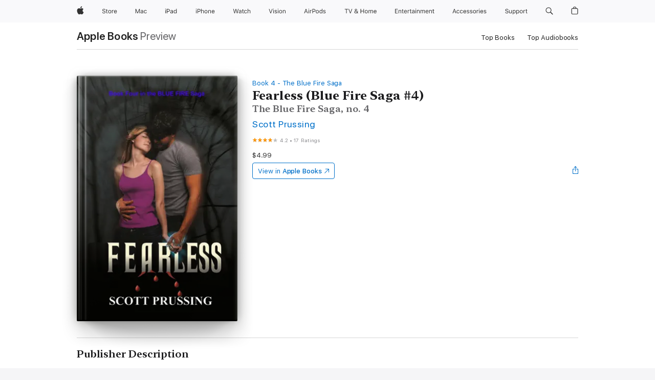

--- FILE ---
content_type: text/html
request_url: https://books.apple.com/us/book/fearless-blue-fire-saga-4/id685765089
body_size: 47271
content:
<!DOCTYPE html><html  dir="ltr" lang="en-US"><head>
    <meta charset="utf-8">
    <meta http-equiv="X-UA-Compatible" content="IE=edge">
    <meta name="viewport" content="width=device-width, initial-scale=1, viewport-fit=cover">
    <meta name="applicable-device" content="pc,mobile">

    <script id="perfkit">window.initialPageRequestTime = +new Date();</script>
    <link rel="preconnect" href="https://amp-api.books.apple.com" crossorigin="">
<link rel="preconnect" href="https://is1-ssl.mzstatic.com" crossorigin="">
<link rel="preconnect" href="https://is2-ssl.mzstatic.com" crossorigin="">
<link rel="preconnect" href="https://is3-ssl.mzstatic.com" crossorigin="">
<link rel="preconnect" href="https://is4-ssl.mzstatic.com" crossorigin="">
<link rel="preconnect" href="https://is5-ssl.mzstatic.com" crossorigin="">
<link rel="preconnect" href="https://xp.apple.com" crossorigin="">
<link rel="preconnect" href="https://js-cdn.music.apple.com" crossorigin="">
<link rel="preconnect" href="https://www.apple.com" crossorigin="">
    
<meta name="web-experience-app/config/environment" content="%7B%22appVersion%22%3A1%2C%22modulePrefix%22%3A%22web-experience-app%22%2C%22environment%22%3A%22production%22%2C%22rootURL%22%3A%22%2F%22%2C%22locationType%22%3A%22history-hash-router-scroll%22%2C%22historySupportMiddleware%22%3Atrue%2C%22EmberENV%22%3A%7B%22FEATURES%22%3A%7B%7D%2C%22EXTEND_PROTOTYPES%22%3A%7B%22Date%22%3Afalse%7D%2C%22_APPLICATION_TEMPLATE_WRAPPER%22%3Afalse%2C%22_DEFAULT_ASYNC_OBSERVERS%22%3Atrue%2C%22_JQUERY_INTEGRATION%22%3Afalse%2C%22_TEMPLATE_ONLY_GLIMMER_COMPONENTS%22%3Atrue%7D%2C%22APP%22%3A%7B%22PROGRESS_BAR_DELAY%22%3A3000%2C%22CLOCK_INTERVAL%22%3A1000%2C%22LOADING_SPINNER_SPY%22%3Atrue%2C%22BREAKPOINTS%22%3A%7B%22large%22%3A%7B%22min%22%3A1069%2C%22content%22%3A980%7D%2C%22medium%22%3A%7B%22min%22%3A735%2C%22max%22%3A1068%2C%22content%22%3A692%7D%2C%22small%22%3A%7B%22min%22%3A320%2C%22max%22%3A734%2C%22content%22%3A280%7D%7D%2C%22buildVariant%22%3A%22books%22%2C%22name%22%3A%22web-experience-app%22%2C%22version%22%3A%222548.0.0%2B0b472053%22%7D%2C%22MEDIA_API%22%3A%7B%22token%22%3A%22eyJhbGciOiJFUzI1NiIsInR5cCI6IkpXVCIsImtpZCI6IkNOM1dVNkVKTzEifQ.eyJpc3MiOiJOVjBTRVdHRlNSIiwiaWF0IjoxNzY0NzIyNzU2LCJleHAiOjE3NzE5ODAzNTYsInJvb3RfaHR0cHNfb3JpZ2luIjpbImFwcGxlLmNvbSJdfQ.Y-cFl9j5HGWR1S_YFqK_Hy1qwk1hW9aBvWtIfb4iDzMDCQO9JcdexCvQGzSRxWYIEXS3JtD3vpWxYDj3puQYsA%22%7D%2C%22i18n%22%3A%7B%22defaultLocale%22%3A%22en-gb%22%2C%22useDevLoc%22%3Afalse%2C%22pathToLocales%22%3A%22dist%2Flocales%22%7D%2C%22MEDIA_ARTWORK%22%3A%7B%22BREAKPOINTS%22%3A%7B%22large%22%3A%7B%22min%22%3A1069%2C%22content%22%3A980%7D%2C%22medium%22%3A%7B%22min%22%3A735%2C%22max%22%3A1068%2C%22content%22%3A692%7D%2C%22small%22%3A%7B%22min%22%3A320%2C%22max%22%3A734%2C%22content%22%3A280%7D%7D%7D%2C%22API%22%3A%7B%22BookHost%22%3A%22https%3A%2F%2Famp-api.books.apple.com%22%2C%22obcMetadataBaseUrl%22%3A%22%2Fapi%2Fbooks-metadata%22%2C%22globalElementsPath%22%3A%22%2Fglobal-elements%22%7D%2C%22fastboot%22%3A%7B%22hostWhitelist%22%3A%5B%7B%7D%5D%7D%2C%22ember-short-number%22%3A%7B%22locales%22%3A%5B%22ar-dz%22%2C%22ar-bh%22%2C%22ar-eg%22%2C%22ar-iq%22%2C%22ar-jo%22%2C%22ar-kw%22%2C%22ar-lb%22%2C%22ar-ly%22%2C%22ar-ma%22%2C%22ar-om%22%2C%22ar-qa%22%2C%22ar-sa%22%2C%22ar-sd%22%2C%22ar-sy%22%2C%22ar-tn%22%2C%22ar-ae%22%2C%22ar-ye%22%2C%22he-il%22%2C%22iw-il%22%2C%22ca-es%22%2C%22cs-cz%22%2C%22da-dk%22%2C%22de-ch%22%2C%22de-de%22%2C%22el-gr%22%2C%22en-au%22%2C%22en-ca%22%2C%22en-gb%22%2C%22en-us%22%2C%22es-419%22%2C%22es-es%22%2C%22es-mx%22%2C%22es-xl%22%2C%22et-ee%22%2C%22fi-fi%22%2C%22fr-ca%22%2C%22fr-fr%22%2C%22hi-in%22%2C%22hr-hr%22%2C%22hu-hu%22%2C%22id-id%22%2C%22is-is%22%2C%22it-it%22%2C%22iw-il%22%2C%22ja-jp%22%2C%22ko-kr%22%2C%22lt-lt%22%2C%22lv-lv%22%2C%22ms-my%22%2C%22nl-nl%22%2C%22no-no%22%2C%22no-nb%22%2C%22nb-no%22%2C%22pl-pl%22%2C%22pt-br%22%2C%22pt-pt%22%2C%22ro-ro%22%2C%22ru-ru%22%2C%22sk-sk%22%2C%22sv-se%22%2C%22th-th%22%2C%22tr-tr%22%2C%22uk-ua%22%2C%22vi-vi%22%2C%22vi-vn%22%2C%22zh-cn%22%2C%22zh-hans%22%2C%22zh-hans-cn%22%2C%22zh-hant%22%2C%22zh-hant-hk%22%2C%22zh-hant-tw%22%2C%22zh-hk%22%2C%22zh-tw%22%2C%22ar%22%2C%22ca%22%2C%22cs%22%2C%22da%22%2C%22de%22%2C%22el%22%2C%22en%22%2C%22es%22%2C%22fi%22%2C%22fr%22%2C%22he%22%2C%22hi%22%2C%22hr%22%2C%22hu%22%2C%22id%22%2C%22is%22%2C%22it%22%2C%22ja%22%2C%22ko%22%2C%22lt%22%2C%22lv%22%2C%22ms%22%2C%22nb%22%2C%22nl%22%2C%22no%22%2C%22pl%22%2C%22pt%22%2C%22ro%22%2C%22ru%22%2C%22sk%22%2C%22sv%22%2C%22th%22%2C%22tr%22%2C%22uk%22%2C%22vi%22%2C%22zh%22%5D%7D%2C%22ember-cli-mirage%22%3A%7B%22enabled%22%3Afalse%2C%22usingProxy%22%3Afalse%2C%22useDefaultPassthroughs%22%3Atrue%7D%2C%22BREAKPOINTS%22%3A%7B%22large%22%3A%7B%22min%22%3A1069%2C%22content%22%3A980%7D%2C%22medium%22%3A%7B%22min%22%3A735%2C%22max%22%3A1068%2C%22content%22%3A692%7D%2C%22small%22%3A%7B%22min%22%3A320%2C%22max%22%3A734%2C%22content%22%3A280%7D%7D%2C%22METRICS%22%3A%7B%22variant%22%3A%22web%22%2C%22baseFields%22%3A%7B%22appName%22%3A%22web-experience-app%22%2C%22constraintProfiles%22%3A%5B%22AMPWeb%22%5D%7D%2C%22clickstream%22%3A%7B%22enabled%22%3Atrue%2C%22topic%22%3A%5B%22xp_amp_web_exp%22%5D%2C%22autoTrackClicks%22%3Atrue%7D%2C%22performance%22%3A%7B%22enabled%22%3Atrue%2C%22topic%22%3A%22xp_amp_bookstore_perf%22%7D%7D%2C%22MEDIA_SHELF%22%3A%7B%22GRID_CONFIG%22%3A%7B%22books-brick-row%22%3A%7B%22small%22%3A1%2C%22medium%22%3A2%2C%22large%22%3A3%7D%2C%22story%22%3A%7B%22small%22%3A1%2C%22medium%22%3A2%2C%22large%22%3A3%7D%2C%22small-brick%22%3A%7B%22small%22%3A1%2C%22medium%22%3A2%2C%22large%22%3A3%7D%2C%22editorial-lockup-large%22%3A%7B%22small%22%3A1%2C%22medium%22%3A2%2C%22large%22%3A2%7D%2C%22editorial-lockup-medium%22%3A%7B%22small%22%3A1%2C%22medium%22%3A2%2C%22large%22%3A3%7D%2C%22large-brick%22%3A%7B%22small%22%3A1%2C%22medium%22%3A1%2C%22large%22%3A2%7D%2C%22lockup-small%22%3A%7B%22small%22%3A1%2C%22medium%22%3A2%2C%22large%22%3A3%7D%2C%22lockup-large%22%3A%7B%22small%22%3A1%2C%22medium%22%3A3%2C%22large%22%3A4%7D%2C%22posters%22%3A%7B%22small%22%3A1%2C%22medium%22%3A1%2C%22large%22%3A2%7D%2C%22breakout-large%22%3A%7B%22small%22%3A1%2C%22medium%22%3A1%2C%22large%22%3A1%7D%7D%2C%22BREAKPOINTS%22%3A%7B%22large%22%3A%7B%22min%22%3A1069%2C%22content%22%3A980%7D%2C%22medium%22%3A%7B%22min%22%3A735%2C%22max%22%3A1068%2C%22content%22%3A692%7D%2C%22small%22%3A%7B%22min%22%3A320%2C%22max%22%3A734%2C%22content%22%3A280%7D%7D%7D%2C%22SASSKIT_GENERATOR%22%3A%7B%22VIEWPORT_CONFIG%22%3A%7B%22BREAKPOINTS%22%3A%7B%22large%22%3A%7B%22min%22%3A1069%2C%22content%22%3A980%7D%2C%22medium%22%3A%7B%22min%22%3A735%2C%22max%22%3A1068%2C%22content%22%3A692%7D%2C%22small%22%3A%7B%22min%22%3A320%2C%22max%22%3A734%2C%22content%22%3A280%7D%7D%7D%7D%2C%22features%22%3A%7B%22BUILD_VARIANT_APPS%22%3Afalse%2C%22BUILD_VARIANT_BOOKS%22%3Atrue%2C%22BUILD_VARIANT_FITNESS%22%3Afalse%2C%22BUILD_VARIANT_PODCASTS%22%3Afalse%2C%22BUILD_VARIANT_ITUNES%22%3Afalse%2C%22TV%22%3Afalse%2C%22PODCASTS%22%3Afalse%2C%22BOOKS%22%3Atrue%2C%22APPS%22%3Afalse%2C%22ARTISTS%22%3Afalse%2C%22DEEPLINK_ROUTE%22%3Afalse%2C%22EMBER_DATA%22%3Afalse%2C%22CHARTS%22%3Atrue%2C%22FITNESS%22%3Afalse%2C%22SHARE_UI%22%3Atrue%2C%22SEPARATE_RTL_STYLESHEET%22%3Atrue%7D%2C%22%40amp%2Fember-ui-global-elements%22%3A%7B%22useFooterWithoutRefundLink%22%3Atrue%7D%2C%22ember-cli-content-security-policy%22%3A%7B%22policy%22%3A%22upgrade-insecure-requests%20%3B%20default-src%20'none'%3B%20img-src%20'self'%20https%3A%2F%2F*.apple.com%20https%3A%2F%2F*.mzstatic.com%20data%3A%3B%20style-src%20'self'%20https%3A%2F%2F*.apple.com%20'unsafe-inline'%3B%20font-src%20'self'%20https%3A%2F%2F*.apple.com%3B%20media-src%20'self'%20https%3A%2F%2F*.apple.com%20blob%3A%3B%20connect-src%20'self'%20https%3A%2F%2F*.apple.com%20https%3A%2F%2F*.mzstatic.com%3B%20script-src%20'self'%20https%3A%2F%2F*.apple.com%20'unsafe-eval'%20'sha256-4ywTGAe4rEpoHt8XkjbkdOWklMJ%2F1Py%2Fx6b3%2FaGbtSQ%3D'%3B%20frame-src%20'self'%20https%3A%2F%2F*.apple.com%20itmss%3A%20itms-appss%3A%20itms-bookss%3A%20itms-itunesus%3A%20itms-messagess%3A%20itms-podcasts%3A%20itms-watchs%3A%20macappstores%3A%20musics%3A%20apple-musics%3A%20podcasts%3A%20videos%3A%3B%22%2C%22reportOnly%22%3Afalse%7D%2C%22exportApplicationGlobal%22%3Afalse%7D">
<!-- EMBER_CLI_FASTBOOT_TITLE --><link rel="stylesheet preload" name="fonts" href="//www.apple.com/wss/fonts?families=SF+Pro,v2|SF+Pro+Icons,v1|SF+Pro+Rounded,v1|New+York+Small,v1|New+York+Medium,v1" as="style"><link rel="stylesheet" type="text/css" href="https://www.apple.com/api-www/global-elements/global-header/v1/assets/globalheader.css" data-global-elements-nav-styles>
<link rel="stylesheet" type="text/css" href="/global-elements/2426.0.0/en_US/ac-global-footer.89780a9d2eedff61551113850a3547ef.css" data-global-elements-footer-styles>
<meta name="ac-gn-search-suggestions-enabled" content="false"/>
<meta name="globalnav-search-suggestions-enabled" content="false"/>
    <title>
      ‎Fearless (Blue Fire Saga #4) by Scott Prussing on Apple Books
    </title>
      <meta name="keywords" content="download, Fearless (Blue Fire Saga #4), books on iphone, ipad, Mac, Apple Books">

      <meta name="description" content="Fearless is the fourth book in the paranormal romance series The Blue Fire Saga. Books one, two and three are Breathless, Deathless and Helpless.<br /><br />Fearless continues the story of college freshman Leesa Nyland and her supernatural vampire hunter boyfriend Rave. After rescuing her brother fr…">

<!---->
      <link rel="canonical" href="https://books.apple.com/us/book/fearless-blue-fire-saga-4/id685765089">

      <link rel="icon" sizes="48x48" href="https://books.apple.com/assets/images/favicon/favicon-books-48-a8eb8171a8d912ed29d99e7a134953d3.png" type="image/png">

<!---->
<!---->
      <meta name="apple:content_id" content="685765089">

<!---->
      <script name="schema:book" type="application/ld+json">
        {"@context":"http://schema.org","@type":"Book","additionalType":"Product","author":"Scott Prussing","bookFormat":"EBook","datePublished":"2012-07-12T00:00:00.000Z","description":"Fearless is the fourth book in the paranormal romance series The Blue Fire Saga. Books one, two and three are Breathless, Deathless and Helpless.&lt;br /&gt;&lt;br /&gt;Fearless continues the story of college freshman Leesa Nyland and her supernatural vampire hunter boyfriend Rave. After rescuing her brother fr…","genre":["Paranormal Romance","Books","Romance","Sci-Fi &amp; Fantasy","Fantasy","Paranormal Fantasy"],"image":"https://is1-ssl.mzstatic.com/image/thumb/Publication6/v4/1d/3c/54/1d3c54b9-2d55-6b79-aa89-e4f1172227f7/9781476067261.jpg/1200x630wz.png","inLanguage":"en-US","isbn":"9781476067261","name":"Fearless (Blue Fire Saga #4)","numberOfPages":310,"publisher":"Scott Prussing","thumbnailUrl":["https://is1-ssl.mzstatic.com/image/thumb/Publication6/v4/1d/3c/54/1d3c54b9-2d55-6b79-aa89-e4f1172227f7/9781476067261.jpg/1200x675wz.jpg","https://is1-ssl.mzstatic.com/image/thumb/Publication6/v4/1d/3c/54/1d3c54b9-2d55-6b79-aa89-e4f1172227f7/9781476067261.jpg/1200x900wz.jpg","https://is1-ssl.mzstatic.com/image/thumb/Publication6/v4/1d/3c/54/1d3c54b9-2d55-6b79-aa89-e4f1172227f7/9781476067261.jpg/1200x1200wz.jpg"],"isPartof":{"@type":"BookSeries","name":"The Blue Fire Saga"},"offers":{"@type":"Offer","price":4.99,"priceCurrency":"USD","hasMerchantReturnPolicy":{"@type":"MerchantReturnPolicy","returnPolicyCategory":"https://schema.org/MerchantReturnNotPermitted","merchantReturnDays":0}},"aggregateRating":{"@type":"AggregateRating","ratingValue":4.2,"reviewCount":17}}
      </script>

        <meta property="al:ios:app_store_id" content="364709193">
        <meta property="al:ios:app_name" content="Apple Books">

        <meta property="og:title" content="‎Fearless (Blue Fire Saga #4)">
        <meta property="og:description" content="‎Romance · 2012">
        <meta property="og:site_name" content="Apple Books">
        <meta property="og:url" content="https://books.apple.com/us/book/fearless-blue-fire-saga-4/id685765089">
        <meta property="og:image" content="https://is1-ssl.mzstatic.com/image/thumb/Publication6/v4/1d/3c/54/1d3c54b9-2d55-6b79-aa89-e4f1172227f7/9781476067261.jpg/1200x630wz.png">
        <meta property="og:image:alt" content="Fearless (Blue Fire Saga #4) by Scott Prussing on Apple Books">
        <meta property="og:image:type" content="image/png">
        <meta property="og:image:width" content="1200">
        <meta property="og:image:height" content="630">
        <meta property="og:image:secure_url" content="https://is1-ssl.mzstatic.com/image/thumb/Publication6/v4/1d/3c/54/1d3c54b9-2d55-6b79-aa89-e4f1172227f7/9781476067261.jpg/1200x630wz.png">
        <meta property="og:type" content="book">
        <meta property="og:locale" content="en_US">

        <meta name="twitter:title" content="‎Fearless (Blue Fire Saga #4)">
        <meta name="twitter:description" content="‎Romance · 2012">
        <meta name="twitter:site" content="@AppleBooks">
        <meta name="twitter:card" content="summary_large_image">
        <meta name="twitter:image" content="https://is1-ssl.mzstatic.com/image/thumb/Publication6/v4/1d/3c/54/1d3c54b9-2d55-6b79-aa89-e4f1172227f7/9781476067261.jpg/1200x600wz.png">
        <meta name="twitter:image:alt" content="Fearless (Blue Fire Saga #4) by Scott Prussing on Apple Books">

<!---->
    <meta name="version" content="2548.0.0">
    <!-- @@HEAD@@ -->
    <script src="https://js-cdn.music.apple.com/musickit/v2/amp/musickit.js?t=1764722790239"></script>

    <link integrity="" rel="stylesheet" href="/assets/web-experience-app-real-f1ca40148188f63f7dd2cd7d4d6d7e05.css" data-rtl="/assets/web-experience-rtl-app-dc89d135bf4a79beed79bacafc906bdf.css">

    
  </head>
  <body class="no-js no-touch globalnav-scrim">
    <script type="x/boundary" id="fastboot-body-start"></script><div id="globalheader"><aside id="globalmessage-segment" lang="en-US" dir="ltr" class="globalmessage-segment"><ul data-strings="{&quot;view&quot;:&quot;{%STOREFRONT%} Store Home&quot;,&quot;segments&quot;:{&quot;smb&quot;:&quot;Business Store Home&quot;,&quot;eduInd&quot;:&quot;Education Store Home&quot;,&quot;other&quot;:&quot;Store Home&quot;},&quot;exit&quot;:&quot;Exit&quot;}" class="globalmessage-segment-content"></ul></aside><nav id="globalnav" lang="en-US" dir="ltr" aria-label="Global" data-analytics-element-engagement-start="globalnav:onFlyoutOpen" data-analytics-element-engagement-end="globalnav:onFlyoutClose" data-store-api="https://www.apple.com/[storefront]/shop/bag/status" data-analytics-activitymap-region-id="global nav" data-analytics-region="global nav" class="globalnav no-js   "><div class="globalnav-content"><div class="globalnav-item globalnav-menuback"><button aria-label="Main menu" class="globalnav-menuback-button"><span class="globalnav-chevron-icon"><svg height="48" viewbox="0 0 9 48" width="9" xmlns="http://www.w3.org/2000/svg"><path d="m1.5618 24.0621 6.5581-6.4238c.2368-.2319.2407-.6118.0088-.8486-.2324-.2373-.6123-.2407-.8486-.0088l-7 6.8569c-.1157.1138-.1807.2695-.1802.4316.001.1621.0674.3174.1846.4297l7 6.7241c.1162.1118.2661.1675.4155.1675.1577 0 .3149-.062.4326-.1846.2295-.2388.2222-.6187-.0171-.8481z"/></svg></span></button></div><ul id="globalnav-list" class="globalnav-list"><li data-analytics-element-engagement="globalnav hover - apple" class="
				globalnav-item
				globalnav-item-apple
				
				
			"><a href="https://www.apple.com/" data-globalnav-item-name="apple" data-analytics-title="apple home" aria-label="Apple" class="globalnav-link globalnav-link-apple"><span class="globalnav-image-regular globalnav-link-image"><svg height="44" viewbox="0 0 14 44" width="14" xmlns="http://www.w3.org/2000/svg"><path d="m13.0729 17.6825a3.61 3.61 0 0 0 -1.7248 3.0365 3.5132 3.5132 0 0 0 2.1379 3.2223 8.394 8.394 0 0 1 -1.0948 2.2618c-.6816.9812-1.3943 1.9623-2.4787 1.9623s-1.3633-.63-2.613-.63c-1.2187 0-1.6525.6507-2.644.6507s-1.6834-.9089-2.4787-2.0243a9.7842 9.7842 0 0 1 -1.6628-5.2776c0-3.0984 2.014-4.7405 3.9969-4.7405 1.0535 0 1.9314.6919 2.5924.6919.63 0 1.6112-.7333 2.8092-.7333a3.7579 3.7579 0 0 1 3.1604 1.5802zm-3.7284-2.8918a3.5615 3.5615 0 0 0 .8469-2.22 1.5353 1.5353 0 0 0 -.031-.32 3.5686 3.5686 0 0 0 -2.3445 1.2084 3.4629 3.4629 0 0 0 -.8779 2.1585 1.419 1.419 0 0 0 .031.2892 1.19 1.19 0 0 0 .2169.0207 3.0935 3.0935 0 0 0 2.1586-1.1368z"/></svg></span><span class="globalnav-image-compact globalnav-link-image"><svg height="48" viewbox="0 0 17 48" width="17" xmlns="http://www.w3.org/2000/svg"><path d="m15.5752 19.0792a4.2055 4.2055 0 0 0 -2.01 3.5376 4.0931 4.0931 0 0 0 2.4908 3.7542 9.7779 9.7779 0 0 1 -1.2755 2.6351c-.7941 1.1431-1.6244 2.2862-2.8878 2.2862s-1.5883-.734-3.0443-.734c-1.42 0-1.9252.7581-3.08.7581s-1.9611-1.0589-2.8876-2.3584a11.3987 11.3987 0 0 1 -1.9373-6.1487c0-3.61 2.3464-5.523 4.6566-5.523 1.2274 0 2.25.8062 3.02.8062.734 0 1.8771-.8543 3.2729-.8543a4.3778 4.3778 0 0 1 3.6822 1.841zm-6.8586-2.0456a1.3865 1.3865 0 0 1 -.2527-.024 1.6557 1.6557 0 0 1 -.0361-.337 4.0341 4.0341 0 0 1 1.0228-2.5148 4.1571 4.1571 0 0 1 2.7314-1.4078 1.7815 1.7815 0 0 1 .0361.373 4.1487 4.1487 0 0 1 -.9867 2.587 3.6039 3.6039 0 0 1 -2.5148 1.3236z"/></svg></span><span class="globalnav-link-text">Apple</span></a></li><li data-topnav-flyout-item="menu" data-topnav-flyout-label="Menu" role="none" class="globalnav-item globalnav-menu"><div data-topnav-flyout="menu" class="globalnav-flyout"><div class="globalnav-menu-list"><div data-analytics-element-engagement="globalnav hover - store" class="
				globalnav-item
				globalnav-item-store
				globalnav-item-menu
				
			"><ul role="none" class="globalnav-submenu-trigger-group"><li class="globalnav-submenu-trigger-item"><a href="https://www.apple.com/us/shop/goto/store" data-globalnav-item-name="store" data-topnav-flyout-trigger-compact data-analytics-title="store" data-analytics-element-engagement="hover - store" aria-label="Store" class="globalnav-link globalnav-submenu-trigger-link globalnav-link-store"><span class="globalnav-link-text-container"><span class="globalnav-image-regular globalnav-link-image"><svg height="44" viewbox="0 0 30 44" width="30" xmlns="http://www.w3.org/2000/svg"><path d="m26.5679 20.4629c1.002 0 1.67.738 1.693 1.857h-3.48c.076-1.119.779-1.857 1.787-1.857zm2.754 2.672v-.387c0-1.963-1.037-3.176-2.742-3.176-1.735 0-2.848 1.289-2.848 3.276 0 1.998 1.096 3.263 2.848 3.263 1.383 0 2.367-.668 2.66-1.746h-1.008c-.264.557-.814.856-1.629.856-1.072 0-1.769-.791-1.822-2.039v-.047zm-9.547-3.451h.96v.937h.094c.188-.615.914-1.049 1.752-1.049.164 0 .375.012.504.03v1.007c-.082-.023-.445-.058-.644-.058-.961 0-1.659 1.098-1.659 1.535v3.914h-1.007zm-4.27 5.519c-1.195 0-1.869-.867-1.869-2.361 0-1.5.674-2.361 1.869-2.361 1.196 0 1.87.861 1.87 2.361 0 1.494-.674 2.361-1.87 2.361zm0-5.631c-1.798 0-2.912 1.237-2.912 3.27 0 2.027 1.114 3.269 2.912 3.269 1.799 0 2.913-1.242 2.913-3.269 0-2.033-1.114-3.27-2.913-3.27zm-5.478-1.475v1.635h1.407v.843h-1.407v3.575c0 .744.282 1.06.938 1.06.182 0 .281-.006.469-.023v.849c-.199.035-.393.059-.592.059-1.301 0-1.822-.481-1.822-1.688v-3.832h-1.02v-.843h1.02v-1.635zm-8.103 5.694c.129.885.973 1.447 2.174 1.447 1.137 0 1.975-.615 1.975-1.453 0-.72-.527-1.177-1.693-1.47l-1.084-.282c-1.53-.386-2.192-1.078-2.192-2.279 0-1.436 1.201-2.408 2.988-2.408 1.635 0 2.854.972 2.942 2.338h-1.061c-.146-.867-.861-1.383-1.916-1.383-1.125 0-1.869.562-1.869 1.418 0 .662.463 1.043 1.629 1.342l.885.234c1.752.439 2.455 1.119 2.455 2.361 0 1.553-1.225 2.543-3.158 2.543-1.793 0-3.03-.949-3.141-2.408z"/></svg></span><span class="globalnav-link-text">Store</span></span></a></li></ul></div><div data-analytics-element-engagement="globalnav hover - mac" class="
				globalnav-item
				globalnav-item-mac
				globalnav-item-menu
				
			"><ul role="none" class="globalnav-submenu-trigger-group"><li class="globalnav-submenu-trigger-item"><a href="https://www.apple.com/mac/" data-globalnav-item-name="mac" data-topnav-flyout-trigger-compact data-analytics-title="mac" data-analytics-element-engagement="hover - mac" aria-label="Mac" class="globalnav-link globalnav-submenu-trigger-link globalnav-link-mac"><span class="globalnav-link-text-container"><span class="globalnav-image-regular globalnav-link-image"><svg height="44" viewbox="0 0 23 44" width="23" xmlns="http://www.w3.org/2000/svg"><path d="m8.1558 25.9987v-6.457h-.0703l-2.666 6.457h-.8907l-2.666-6.457h-.0703v6.457h-.9844v-8.4551h1.2246l2.8945 7.0547h.0938l2.8945-7.0547h1.2246v8.4551zm2.5166-1.7696c0-1.1309.832-1.7812 2.3027-1.8691l1.8223-.1113v-.5742c0-.7793-.4863-1.207-1.4297-1.207-.7559 0-1.2832.2871-1.4238.7852h-1.0195c.1348-1.0137 1.1309-1.6816 2.4785-1.6816 1.541 0 2.4023.791 2.4023 2.1035v4.3242h-.9609v-.9318h-.0938c-.4102.6738-1.1016 1.043-1.9453 1.043-1.2246 0-2.1328-.7266-2.1328-1.8809zm4.125-.5859v-.5801l-1.6992.1113c-.9609.0645-1.3828.3984-1.3828 1.0312 0 .6445.5449 1.0195 1.2773 1.0195 1.0371.0001 1.8047-.6796 1.8047-1.5819zm6.958-2.0273c-.1641-.627-.7207-1.1367-1.6289-1.1367-1.1367 0-1.8516.9082-1.8516 2.3379 0 1.459.7266 2.3848 1.8516 2.3848.8496 0 1.4414-.3926 1.6289-1.1074h1.0195c-.1816 1.1602-1.125 2.0156-2.6426 2.0156-1.7695 0-2.9004-1.2832-2.9004-3.293 0-1.9688 1.125-3.2461 2.8945-3.2461 1.5352 0 2.4727.9199 2.6484 2.0449z"/></svg></span><span class="globalnav-link-text">Mac</span></span></a></li></ul></div><div data-analytics-element-engagement="globalnav hover - ipad" class="
				globalnav-item
				globalnav-item-ipad
				globalnav-item-menu
				
			"><ul role="none" class="globalnav-submenu-trigger-group"><li class="globalnav-submenu-trigger-item"><a href="https://www.apple.com/ipad/" data-globalnav-item-name="ipad" data-topnav-flyout-trigger-compact data-analytics-title="ipad" data-analytics-element-engagement="hover - ipad" aria-label="iPad" class="globalnav-link globalnav-submenu-trigger-link globalnav-link-ipad"><span class="globalnav-link-text-container"><span class="globalnav-image-regular globalnav-link-image"><svg height="44" viewbox="0 0 24 44" width="24" xmlns="http://www.w3.org/2000/svg"><path d="m14.9575 23.7002c0 .902-.768 1.582-1.805 1.582-.732 0-1.277-.375-1.277-1.02 0-.632.422-.966 1.383-1.031l1.699-.111zm-1.395-4.072c-1.347 0-2.343.668-2.478 1.681h1.019c.141-.498.668-.785 1.424-.785.944 0 1.43.428 1.43 1.207v.574l-1.822.112c-1.471.088-2.303.738-2.303 1.869 0 1.154.908 1.881 2.133 1.881.844 0 1.535-.369 1.945-1.043h.094v.931h.961v-4.324c0-1.312-.862-2.103-2.403-2.103zm6.769 5.575c-1.155 0-1.846-.885-1.846-2.361 0-1.471.697-2.362 1.846-2.362 1.142 0 1.857.914 1.857 2.362 0 1.459-.709 2.361-1.857 2.361zm1.834-8.027v3.503h-.088c-.358-.691-1.102-1.107-1.981-1.107-1.605 0-2.654 1.289-2.654 3.27 0 1.986 1.037 3.269 2.654 3.269.873 0 1.623-.416 2.022-1.119h.093v1.008h.961v-8.824zm-15.394 4.869h-1.863v-3.563h1.863c1.225 0 1.899.639 1.899 1.799 0 1.119-.697 1.764-1.899 1.764zm.276-4.5h-3.194v8.455h1.055v-3.018h2.127c1.588 0 2.719-1.119 2.719-2.701 0-1.611-1.108-2.736-2.707-2.736zm-6.064 8.454h1.008v-6.316h-1.008zm-.199-8.237c0-.387.316-.704.703-.704s.703.317.703.704c0 .386-.316.703-.703.703s-.703-.317-.703-.703z"/></svg></span><span class="globalnav-link-text">iPad</span></span></a></li></ul></div><div data-analytics-element-engagement="globalnav hover - iphone" class="
				globalnav-item
				globalnav-item-iphone
				globalnav-item-menu
				
			"><ul role="none" class="globalnav-submenu-trigger-group"><li class="globalnav-submenu-trigger-item"><a href="https://www.apple.com/iphone/" data-globalnav-item-name="iphone" data-topnav-flyout-trigger-compact data-analytics-title="iphone" data-analytics-element-engagement="hover - iphone" aria-label="iPhone" class="globalnav-link globalnav-submenu-trigger-link globalnav-link-iphone"><span class="globalnav-link-text-container"><span class="globalnav-image-regular globalnav-link-image"><svg height="44" viewbox="0 0 38 44" width="38" xmlns="http://www.w3.org/2000/svg"><path d="m32.7129 22.3203h3.48c-.023-1.119-.691-1.857-1.693-1.857-1.008 0-1.711.738-1.787 1.857zm4.459 2.045c-.293 1.078-1.277 1.746-2.66 1.746-1.752 0-2.848-1.266-2.848-3.264 0-1.986 1.113-3.275 2.848-3.275 1.705 0 2.742 1.213 2.742 3.176v.386h-4.541v.047c.053 1.248.75 2.039 1.822 2.039.815 0 1.366-.298 1.629-.855zm-12.282-4.682h.961v.996h.094c.316-.697.932-1.107 1.898-1.107 1.418 0 2.209.838 2.209 2.338v4.09h-1.007v-3.844c0-1.137-.481-1.676-1.489-1.676s-1.658.674-1.658 1.781v3.739h-1.008zm-2.499 3.158c0-1.5-.674-2.361-1.869-2.361-1.196 0-1.87.861-1.87 2.361 0 1.495.674 2.362 1.87 2.362 1.195 0 1.869-.867 1.869-2.362zm-4.782 0c0-2.033 1.114-3.269 2.913-3.269 1.798 0 2.912 1.236 2.912 3.269 0 2.028-1.114 3.27-2.912 3.27-1.799 0-2.913-1.242-2.913-3.27zm-6.636-5.666h1.008v3.504h.093c.317-.697.979-1.107 1.946-1.107 1.336 0 2.179.855 2.179 2.338v4.09h-1.007v-3.844c0-1.119-.504-1.676-1.459-1.676-1.131 0-1.752.715-1.752 1.781v3.739h-1.008zm-6.015 4.87h1.863c1.202 0 1.899-.645 1.899-1.764 0-1.16-.674-1.799-1.899-1.799h-1.863zm2.139-4.5c1.599 0 2.707 1.125 2.707 2.736 0 1.582-1.131 2.701-2.719 2.701h-2.127v3.018h-1.055v-8.455zm-6.114 8.454h1.008v-6.316h-1.008zm-.2-8.238c0-.386.317-.703.703-.703.387 0 .704.317.704.703 0 .387-.317.704-.704.704-.386 0-.703-.317-.703-.704z"/></svg></span><span class="globalnav-link-text">iPhone</span></span></a></li></ul></div><div data-analytics-element-engagement="globalnav hover - watch" class="
				globalnav-item
				globalnav-item-watch
				globalnav-item-menu
				
			"><ul role="none" class="globalnav-submenu-trigger-group"><li class="globalnav-submenu-trigger-item"><a href="https://www.apple.com/watch/" data-globalnav-item-name="watch" data-topnav-flyout-trigger-compact data-analytics-title="watch" data-analytics-element-engagement="hover - watch" aria-label="Watch" class="globalnav-link globalnav-submenu-trigger-link globalnav-link-watch"><span class="globalnav-link-text-container"><span class="globalnav-image-regular globalnav-link-image"><svg height="44" viewbox="0 0 35 44" width="35" xmlns="http://www.w3.org/2000/svg"><path d="m28.9819 17.1758h1.008v3.504h.094c.316-.697.978-1.108 1.945-1.108 1.336 0 2.18.856 2.18 2.338v4.09h-1.008v-3.844c0-1.119-.504-1.675-1.459-1.675-1.131 0-1.752.715-1.752 1.781v3.738h-1.008zm-2.42 4.441c-.164-.627-.721-1.136-1.629-1.136-1.137 0-1.852.908-1.852 2.338 0 1.459.727 2.384 1.852 2.384.849 0 1.441-.392 1.629-1.107h1.019c-.182 1.16-1.125 2.016-2.642 2.016-1.77 0-2.901-1.284-2.901-3.293 0-1.969 1.125-3.247 2.895-3.247 1.535 0 2.472.92 2.648 2.045zm-6.533-3.568v1.635h1.407v.844h-1.407v3.574c0 .744.282 1.06.938 1.06.182 0 .281-.006.469-.023v.85c-.2.035-.393.058-.592.058-1.301 0-1.822-.48-1.822-1.687v-3.832h-1.02v-.844h1.02v-1.635zm-4.2 5.596v-.58l-1.699.111c-.961.064-1.383.398-1.383 1.031 0 .645.545 1.02 1.277 1.02 1.038 0 1.805-.68 1.805-1.582zm-4.125.586c0-1.131.832-1.782 2.303-1.869l1.822-.112v-.574c0-.779-.486-1.207-1.43-1.207-.755 0-1.283.287-1.423.785h-1.02c.135-1.014 1.131-1.682 2.479-1.682 1.541 0 2.402.792 2.402 2.104v4.324h-.961v-.931h-.094c-.41.673-1.101 1.043-1.945 1.043-1.225 0-2.133-.727-2.133-1.881zm-7.684 1.769h-.996l-2.303-8.455h1.101l1.682 6.873h.07l1.893-6.873h1.066l1.893 6.873h.07l1.682-6.873h1.101l-2.302 8.455h-.996l-1.946-6.674h-.07z"/></svg></span><span class="globalnav-link-text">Watch</span></span></a></li></ul></div><div data-analytics-element-engagement="globalnav hover - vision" class="
				globalnav-item
				globalnav-item-vision
				globalnav-item-menu
				
			"><ul role="none" class="globalnav-submenu-trigger-group"><li class="globalnav-submenu-trigger-item"><a href="https://www.apple.com/apple-vision-pro/" data-globalnav-item-name="vision" data-topnav-flyout-trigger-compact data-analytics-title="vision" data-analytics-element-engagement="hover - vision" aria-label="Vision" class="globalnav-link globalnav-submenu-trigger-link globalnav-link-vision"><span class="globalnav-link-text-container"><span class="globalnav-image-regular globalnav-link-image"><svg xmlns="http://www.w3.org/2000/svg" width="34" height="44" viewbox="0 0 34 44"><g id="en-US_globalnav_links_vision_image_large"><rect id="box_" width="34" height="44" fill="none"/><path id="art_" d="m.4043,17.5449h1.1074l2.4844,7.0898h.0938l2.4844-7.0898h1.1074l-3.1172,8.4551h-1.043L.4043,17.5449Zm8.3467.2168c0-.3867.3164-.7031.7031-.7031s.7031.3164.7031.7031-.3164.7031-.7031.7031-.7031-.3164-.7031-.7031Zm.1875,1.9219h1.0195v6.3164h-1.0195v-6.3164Zm2.499,4.7051h1.043c.1699.5273.6738.873,1.4824.873.8496,0,1.4531-.4043,1.4531-.9785v-.0117c0-.4277-.3223-.7266-1.1016-.9141l-.9785-.2344c-1.1836-.2812-1.7168-.7969-1.7168-1.7051v-.0059c0-1.0488,1.0078-1.8398,2.3496-1.8398,1.3242,0,2.2441.6621,2.3848,1.6934h-1.002c-.1348-.498-.627-.8438-1.3887-.8438-.75,0-1.3008.3867-1.3008.9434v.0117c0,.4277.3164.6973,1.0605.8789l.9727.2344c1.1895.2871,1.7637.8027,1.7637,1.7051v.0117c0,1.125-1.0957,1.9043-2.5312,1.9043-1.4062,0-2.373-.6797-2.4902-1.7227Zm6.3203-6.627c0-.3867.3164-.7031.7031-.7031s.7031.3164.7031.7031-.3164.7031-.7031.7031-.7031-.3164-.7031-.7031Zm.1875,1.9219h1.0195v6.3164h-1.0195v-6.3164Zm2.5049,3.1641v-.0117c0-2.0273,1.1133-3.2637,2.9121-3.2637s2.9121,1.2363,2.9121,3.2637v.0117c0,2.0215-1.1133,3.2637-2.9121,3.2637s-2.9121-1.2422-2.9121-3.2637Zm4.7812,0v-.0117c0-1.4941-.6738-2.3613-1.8691-2.3613s-1.8691.8672-1.8691,2.3613v.0117c0,1.4883.6738,2.3613,1.8691,2.3613s1.8691-.873,1.8691-2.3613Zm2.5049-3.1641h1.0195v.9492h.0938c.3164-.668.9082-1.0605,1.8398-1.0605,1.418,0,2.209.8379,2.209,2.3379v4.0898h-1.0195v-3.8438c0-1.1367-.4688-1.6816-1.4766-1.6816s-1.6465.6797-1.6465,1.7871v3.7383h-1.0195v-6.3164Z"/></g></svg></span><span class="globalnav-link-text">Vision</span></span></a></li></ul></div><div data-analytics-element-engagement="globalnav hover - airpods" class="
				globalnav-item
				globalnav-item-airpods
				globalnav-item-menu
				
			"><ul role="none" class="globalnav-submenu-trigger-group"><li class="globalnav-submenu-trigger-item"><a href="https://www.apple.com/airpods/" data-globalnav-item-name="airpods" data-topnav-flyout-trigger-compact data-analytics-title="airpods" data-analytics-element-engagement="hover - airpods" aria-label="AirPods" class="globalnav-link globalnav-submenu-trigger-link globalnav-link-airpods"><span class="globalnav-link-text-container"><span class="globalnav-image-regular globalnav-link-image"><svg height="44" viewbox="0 0 43 44" width="43" xmlns="http://www.w3.org/2000/svg"><path d="m11.7153 19.6836h.961v.937h.094c.187-.615.914-1.048 1.752-1.048.164 0 .375.011.504.029v1.008c-.082-.024-.446-.059-.645-.059-.961 0-1.658.645-1.658 1.535v3.914h-1.008zm28.135-.111c1.324 0 2.244.656 2.379 1.693h-.996c-.135-.504-.627-.838-1.389-.838-.75 0-1.336.381-1.336.943 0 .434.352.704 1.096.885l.973.235c1.189.287 1.763.802 1.763 1.711 0 1.13-1.095 1.91-2.531 1.91-1.406 0-2.373-.674-2.484-1.723h1.037c.17.533.674.873 1.482.873.85 0 1.459-.404 1.459-.984 0-.434-.328-.727-1.002-.891l-1.084-.264c-1.183-.287-1.722-.796-1.722-1.71 0-1.049 1.013-1.84 2.355-1.84zm-6.665 5.631c-1.155 0-1.846-.885-1.846-2.362 0-1.471.697-2.361 1.846-2.361 1.142 0 1.857.914 1.857 2.361 0 1.459-.709 2.362-1.857 2.362zm1.834-8.028v3.504h-.088c-.358-.691-1.102-1.107-1.981-1.107-1.605 0-2.654 1.289-2.654 3.269 0 1.987 1.037 3.27 2.654 3.27.873 0 1.623-.416 2.022-1.119h.094v1.007h.961v-8.824zm-9.001 8.028c-1.195 0-1.869-.868-1.869-2.362 0-1.5.674-2.361 1.869-2.361 1.196 0 1.869.861 1.869 2.361 0 1.494-.673 2.362-1.869 2.362zm0-5.631c-1.799 0-2.912 1.236-2.912 3.269 0 2.028 1.113 3.27 2.912 3.27s2.912-1.242 2.912-3.27c0-2.033-1.113-3.269-2.912-3.269zm-17.071 6.427h1.008v-6.316h-1.008zm-.199-8.238c0-.387.317-.703.703-.703.387 0 .703.316.703.703s-.316.703-.703.703c-.386 0-.703-.316-.703-.703zm-6.137 4.922 1.324-3.773h.093l1.325 3.773zm1.892-5.139h-1.043l-3.117 8.455h1.107l.85-2.42h3.363l.85 2.42h1.107zm14.868 4.5h-1.864v-3.562h1.864c1.224 0 1.898.639 1.898 1.799 0 1.119-.697 1.763-1.898 1.763zm.275-4.5h-3.193v8.455h1.054v-3.017h2.127c1.588 0 2.719-1.119 2.719-2.701 0-1.612-1.107-2.737-2.707-2.737z"/></svg></span><span class="globalnav-link-text">AirPods</span></span></a></li></ul></div><div data-analytics-element-engagement="globalnav hover - tv-home" class="
				globalnav-item
				globalnav-item-tv-home
				globalnav-item-menu
				
			"><ul role="none" class="globalnav-submenu-trigger-group"><li class="globalnav-submenu-trigger-item"><a href="https://www.apple.com/tv-home/" data-globalnav-item-name="tv-home" data-topnav-flyout-trigger-compact data-analytics-title="tv &amp; home" data-analytics-element-engagement="hover - tv &amp; home" aria-label="TV and Home" class="globalnav-link globalnav-submenu-trigger-link globalnav-link-tv-home"><span class="globalnav-link-text-container"><span class="globalnav-image-regular globalnav-link-image"><svg height="44" viewbox="0 0 65 44" width="65" xmlns="http://www.w3.org/2000/svg"><path d="m4.3755 26v-7.5059h-2.7246v-.9492h6.5039v.9492h-2.7246v7.5059zm7.7314 0-3.1172-8.4551h1.1074l2.4844 7.0898h.0938l2.4844-7.0898h1.1074l-3.1172 8.4551zm13.981-.8438c-.7207.6328-1.7109 1.002-2.7363 1.002-1.6816 0-2.8594-.9961-2.8594-2.4141 0-1.002.5449-1.7637 1.6758-2.3613.0762-.0352.2344-.1172.3281-.1641-.7793-.8203-1.0605-1.3652-1.0605-1.9805 0-1.084.9199-1.8926 2.1562-1.8926 1.248 0 2.1562.7969 2.1562 1.9043 0 .8672-.5215 1.5-1.8281 2.1855l2.1152 2.2734c.2637-.5273.3984-1.2188.3984-2.2734v-.1465h.9844v.1523c0 1.3125-.2344 2.2676-.6973 2.9824l1.4708 1.5764h-1.3242zm-4.541-1.4824c0 .9492.7676 1.5938 1.8984 1.5938.7676 0 1.5586-.3047 2.0215-.791l-2.3906-2.6133c-.0645.0234-.2168.0996-.2988.1406-.8145.4219-1.2305 1.0078-1.2305 1.6699zm3.2109-4.3886c0-.6562-.4746-1.1016-1.1602-1.1016-.6738 0-1.1543.457-1.1543 1.1133 0 .4688.2402.8789.9082 1.541 1.0313-.5274 1.4063-.9492 1.4063-1.5527zm13.5176 6.7148v-3.8496h-4.6406v3.8496h-1.0547v-8.4551h1.0547v3.6562h4.6406v-3.6562h1.0547v8.4551zm2.6455-3.1582c0-2.0332 1.1133-3.2695 2.9121-3.2695s2.9121 1.2363 2.9121 3.2695c0 2.0273-1.1133 3.2695-2.9121 3.2695s-2.9121-1.2422-2.9121-3.2695zm4.7812 0c0-1.5-.6738-2.3613-1.8691-2.3613s-1.8691.8613-1.8691 2.3613c0 1.4941.6738 2.3613 1.8691 2.3613s1.8691-.8672 1.8691-2.3613zm2.5054-3.1582h.9609v.9961h.0938c.2871-.7031.9199-1.1074 1.7637-1.1074.8555 0 1.4531.4512 1.7461 1.1074h.0938c.3398-.668 1.0605-1.1074 1.9336-1.1074 1.2891 0 2.0098.7383 2.0098 2.0625v4.3652h-1.0078v-4.1309c0-.9316-.4395-1.3887-1.3301-1.3887-.8789 0-1.4648.6562-1.4648 1.459v4.0606h-1.0078v-4.2891c0-.75-.5215-1.2305-1.3184-1.2305-.8262 0-1.4648.7148-1.4648 1.6055v3.9141h-1.0078v-6.3164zm15.5127 4.6816c-.293 1.0781-1.2773 1.7461-2.6602 1.7461-1.752 0-2.8477-1.2656-2.8477-3.2637 0-1.9863 1.1133-3.2754 2.8477-3.2754 1.7051 0 2.7422 1.2129 2.7422 3.1758v.3867h-4.541v.0469c.0527 1.248.75 2.0391 1.8223 2.0391.8145 0 1.3652-.2988 1.6289-.8555zm-4.459-2.0449h3.4805c-.0234-1.1191-.6914-1.8574-1.6934-1.8574-1.0078 0-1.7109.7383-1.7871 1.8574z"/></svg></span><span class="globalnav-link-text">TV &amp; Home</span></span></a></li></ul></div><div data-analytics-element-engagement="globalnav hover - entertainment" class="
				globalnav-item
				globalnav-item-entertainment
				globalnav-item-menu
				
			"><ul role="none" class="globalnav-submenu-trigger-group"><li class="globalnav-submenu-trigger-item"><a href="https://www.apple.com/entertainment/" data-globalnav-item-name="entertainment" data-topnav-flyout-trigger-compact data-analytics-title="entertainment" data-analytics-element-engagement="hover - entertainment" aria-label="Entertainment" class="globalnav-link globalnav-submenu-trigger-link globalnav-link-entertainment"><span class="globalnav-link-text-container"><span class="globalnav-image-regular globalnav-link-image"><svg xmlns="http://www.w3.org/2000/svg" viewbox="0 0 77 44" width="77" height="44"><path d="m0 17.4863h5.2383v.9492h-4.1836v2.7129h3.9668v.9375h-3.9668v2.9062h4.1836v.9492h-5.2383zm6.8994 2.1387h1.0195v.9492h.0938c.3164-.668.9082-1.0605 1.8398-1.0605 1.418 0 2.209.8379 2.209 2.3379v4.0898h-1.0195v-3.8438c0-1.1367-.4688-1.6816-1.4766-1.6816s-1.6465.6797-1.6465 1.7871v3.7383h-1.0195zm7.2803 4.6758v-3.832h-.9961v-.8438h.9961v-1.6348h1.0547v1.6348h1.3828v.8438h-1.3828v3.5742c0 .7441.2578 1.043.9141 1.043.1816 0 .2812-.0059.4688-.0234v.8672c-.1992.0352-.3926.0586-.5918.0586-1.3009-.0001-1.8458-.4806-1.8458-1.6876zm3.4365-1.4942v-.0059c0-1.9512 1.1133-3.2871 2.8301-3.2871s2.7598 1.2773 2.7598 3.1641v.3984h-4.5469c.0293 1.3066.75 2.0684 1.875 2.0684.8555 0 1.3828-.4043 1.5527-.7852l.0234-.0527h1.0195l-.0117.0469c-.2168.8555-1.1191 1.6992-2.6074 1.6992-1.8046 0-2.8945-1.2656-2.8945-3.2461zm1.0606-.5449h3.4922c-.1055-1.248-.7969-1.8398-1.7285-1.8398-.9376 0-1.6524.6386-1.7637 1.8398zm5.9912-2.6367h1.0195v.9375h.0938c.2402-.6621.832-1.0488 1.6875-1.0488.1934 0 .4102.0234.5098.041v.9902c-.2109-.0352-.4043-.0586-.627-.0586-.9727 0-1.6641.6152-1.6641 1.541v3.9141h-1.0195zm4.9658 4.6758v-3.832h-.9961v-.8438h.9961v-1.6348h1.0547v1.6348h1.3828v.8438h-1.3828v3.5742c0 .7441.2578 1.043.9141 1.043.1816 0 .2812-.0059.4688-.0234v.8672c-.1992.0352-.3926.0586-.5918.0586-1.3009-.0001-1.8458-.4806-1.8458-1.6876zm3.4658-.1231v-.0117c0-1.125.832-1.7754 2.3027-1.8633l1.8105-.1113v-.5742c0-.7793-.4746-1.2012-1.418-1.2012-.7559 0-1.2539.2812-1.418.7734l-.0059.0176h-1.0195l.0059-.0352c.1641-.9902 1.125-1.6582 2.4727-1.6582 1.541 0 2.4023.791 2.4023 2.1035v4.3242h-1.0195v-.9316h-.0938c-.3984.6738-1.0605 1.043-1.9102 1.043-1.201 0-2.1092-.7265-2.1092-1.875zm2.3203.9903c1.0371 0 1.793-.6797 1.793-1.582v-.5742l-1.6875.1055c-.9609.0586-1.3828.3984-1.3828 1.0254v.0117c0 .6386.5449 1.0136 1.2773 1.0136zm4.3926-7.4649c0-.3867.3164-.7031.7031-.7031s.7031.3164.7031.7031-.3164.7031-.7031.7031-.7031-.3164-.7031-.7031zm.1875 1.9219h1.0195v6.3164h-1.0195zm2.8213 0h1.0195v.9492h.0938c.3164-.668.9082-1.0605 1.8398-1.0605 1.418 0 2.209.8379 2.209 2.3379v4.0898h-1.0195v-3.8438c0-1.1367-.4688-1.6816-1.4766-1.6816s-1.6465.6797-1.6465 1.7871v3.7383h-1.0195zm6.8818 0h1.0195v.9609h.0938c.2812-.6797.8789-1.0723 1.7051-1.0723.8555 0 1.4531.4512 1.7461 1.1074h.0938c.3398-.668 1.0605-1.1074 1.9336-1.1074 1.2891 0 2.0098.7383 2.0098 2.0625v4.3652h-1.0195v-4.1309c0-.9316-.4277-1.3945-1.3184-1.3945-.8789 0-1.459.6621-1.459 1.4648v4.0605h-1.0195v-4.2891c0-.75-.5156-1.2363-1.3125-1.2363-.8262 0-1.4531.7207-1.4531 1.6113v3.9141h-1.0195v-6.3162zm10.0049 3.1816v-.0059c0-1.9512 1.1133-3.2871 2.8301-3.2871s2.7598 1.2773 2.7598 3.1641v.3984h-4.5469c.0293 1.3066.75 2.0684 1.875 2.0684.8555 0 1.3828-.4043 1.5527-.7852l.0234-.0527h1.0195l-.0116.0469c-.2168.8555-1.1191 1.6992-2.6074 1.6992-1.8047 0-2.8946-1.2656-2.8946-3.2461zm1.0606-.5449h3.4922c-.1055-1.248-.7969-1.8398-1.7285-1.8398-.9376 0-1.6524.6386-1.7637 1.8398zm5.9912-2.6367h1.0195v.9492h.0938c.3164-.668.9082-1.0605 1.8398-1.0605 1.418 0 2.209.8379 2.209 2.3379v4.0898h-1.0195v-3.8438c0-1.1367-.4688-1.6816-1.4766-1.6816s-1.6465.6797-1.6465 1.7871v3.7383h-1.0195zm7.2802 4.6758v-3.832h-.9961v-.8438h.9961v-1.6348h1.0547v1.6348h1.3828v.8438h-1.3828v3.5742c0 .7441.2578 1.043.9141 1.043.1816 0 .2812-.0059.4688-.0234v.8672c-.1992.0352-.3926.0586-.5918.0586-1.3008-.0001-1.8458-.4806-1.8458-1.6876z"/></svg></span><span class="globalnav-link-text">Entertainment</span></span></a></li></ul></div><div data-analytics-element-engagement="globalnav hover - accessories" class="
				globalnav-item
				globalnav-item-accessories
				globalnav-item-menu
				
			"><ul role="none" class="globalnav-submenu-trigger-group"><li class="globalnav-submenu-trigger-item"><a href="https://www.apple.com/us/shop/goto/buy_accessories" data-globalnav-item-name="accessories" data-topnav-flyout-trigger-compact data-analytics-title="accessories" data-analytics-element-engagement="hover - accessories" aria-label="Accessories" class="globalnav-link globalnav-submenu-trigger-link globalnav-link-accessories"><span class="globalnav-link-text-container"><span class="globalnav-image-regular globalnav-link-image"><svg height="44" viewbox="0 0 67 44" width="67" xmlns="http://www.w3.org/2000/svg"><path d="m5.6603 23.5715h-3.3633l-.8496 2.4199h-1.1074l3.1172-8.4551h1.043l3.1172 8.4551h-1.1075zm-3.0527-.8965h2.7422l-1.3242-3.7734h-.0938zm10.0986-1.0664c-.1641-.627-.7207-1.1367-1.6289-1.1367-1.1367 0-1.8516.9082-1.8516 2.3379 0 1.459.7266 2.3848 1.8516 2.3848.8496 0 1.4414-.3926 1.6289-1.1074h1.0195c-.1816 1.1602-1.125 2.0156-2.6426 2.0156-1.7695 0-2.9004-1.2832-2.9004-3.293 0-1.9688 1.125-3.2461 2.8945-3.2461 1.5352 0 2.4727.9199 2.6484 2.0449zm6.5947 0c-.1641-.627-.7207-1.1367-1.6289-1.1367-1.1367 0-1.8516.9082-1.8516 2.3379 0 1.459.7266 2.3848 1.8516 2.3848.8496 0 1.4414-.3926 1.6289-1.1074h1.0195c-.1816 1.1602-1.125 2.0156-2.6426 2.0156-1.7695 0-2.9004-1.2832-2.9004-3.293 0-1.9688 1.125-3.2461 2.8945-3.2461 1.5352 0 2.4727.9199 2.6484 2.0449zm7.5796 2.748c-.293 1.0781-1.2773 1.7461-2.6602 1.7461-1.752 0-2.8477-1.2656-2.8477-3.2637 0-1.9863 1.1133-3.2754 2.8477-3.2754 1.7051 0 2.7422 1.2129 2.7422 3.1758v.3867h-4.541v.0469c.0527 1.248.75 2.0391 1.8223 2.0391.8145 0 1.3652-.2988 1.6289-.8555zm-4.459-2.0449h3.4805c-.0234-1.1191-.6914-1.8574-1.6934-1.8574-1.0078 0-1.7109.7383-1.7871 1.8574zm8.212-2.748c1.3242 0 2.2441.6562 2.3789 1.6934h-.9961c-.1348-.5039-.627-.8379-1.3887-.8379-.75 0-1.3359.3809-1.3359.9434 0 .4336.3516.7031 1.0957.8848l.9727.2344c1.1895.2871 1.7637.8027 1.7637 1.7109 0 1.1309-1.0957 1.9102-2.5312 1.9102-1.4062 0-2.373-.6738-2.4844-1.7227h1.0371c.1699.5332.6738.873 1.4824.873.8496 0 1.459-.4043 1.459-.9844 0-.4336-.3281-.7266-1.002-.8906l-1.084-.2637c-1.1836-.2871-1.7227-.7969-1.7227-1.7109 0-1.0489 1.0137-1.8399 2.3555-1.8399zm6.0439 0c1.3242 0 2.2441.6562 2.3789 1.6934h-.9961c-.1348-.5039-.627-.8379-1.3887-.8379-.75 0-1.3359.3809-1.3359.9434 0 .4336.3516.7031 1.0957.8848l.9727.2344c1.1895.2871 1.7637.8027 1.7637 1.7109 0 1.1309-1.0957 1.9102-2.5312 1.9102-1.4062 0-2.373-.6738-2.4844-1.7227h1.0371c.1699.5332.6738.873 1.4824.873.8496 0 1.459-.4043 1.459-.9844 0-.4336-.3281-.7266-1.002-.8906l-1.084-.2637c-1.1836-.2871-1.7227-.7969-1.7227-1.7109 0-1.0489 1.0137-1.8399 2.3555-1.8399zm3.6357 3.2695c0-2.0332 1.1133-3.2695 2.9121-3.2695s2.9121 1.2363 2.9121 3.2695c0 2.0273-1.1133 3.2695-2.9121 3.2695s-2.9121-1.2422-2.9121-3.2695zm4.7813 0c0-1.5-.6738-2.3613-1.8691-2.3613s-1.8691.8613-1.8691 2.3613c0 1.4941.6738 2.3613 1.8691 2.3613s1.8691-.8672 1.8691-2.3613zm2.5054-3.1582h.9609v.9375h.0938c.1875-.6152.9141-1.0488 1.752-1.0488.1641 0 .375.0117.5039.0293v1.0078c-.082-.0234-.4453-.0586-.6445-.0586-.9609 0-1.6582.6445-1.6582 1.5352v3.9141h-1.0078v-6.3165zm4.2744-1.9219c0-.3867.3164-.7031.7031-.7031s.7031.3164.7031.7031-.3164.7031-.7031.7031-.7031-.3164-.7031-.7031zm.1992 1.9219h1.0078v6.3164h-1.0078zm8.001 4.6816c-.293 1.0781-1.2773 1.7461-2.6602 1.7461-1.752 0-2.8477-1.2656-2.8477-3.2637 0-1.9863 1.1133-3.2754 2.8477-3.2754 1.7051 0 2.7422 1.2129 2.7422 3.1758v.3867h-4.541v.0469c.0527 1.248.75 2.0391 1.8223 2.0391.8145 0 1.3652-.2988 1.6289-.8555zm-4.459-2.0449h3.4805c-.0234-1.1191-.6914-1.8574-1.6934-1.8574-1.0078 0-1.7109.7383-1.7871 1.8574zm8.2119-2.748c1.3242 0 2.2441.6562 2.3789 1.6934h-.9961c-.1348-.5039-.627-.8379-1.3887-.8379-.75 0-1.3359.3809-1.3359.9434 0 .4336.3516.7031 1.0957.8848l.9727.2344c1.1895.2871 1.7637.8027 1.7637 1.7109 0 1.1309-1.0957 1.9102-2.5312 1.9102-1.4062 0-2.373-.6738-2.4844-1.7227h1.0371c.1699.5332.6738.873 1.4824.873.8496 0 1.459-.4043 1.459-.9844 0-.4336-.3281-.7266-1.002-.8906l-1.084-.2637c-1.1836-.2871-1.7227-.7969-1.7227-1.7109 0-1.0489 1.0137-1.8399 2.3555-1.8399z"/></svg></span><span class="globalnav-link-text">Accessories</span></span></a></li></ul></div><div data-analytics-element-engagement="globalnav hover - support" class="
				globalnav-item
				globalnav-item-support
				globalnav-item-menu
				
			"><ul role="none" class="globalnav-submenu-trigger-group"><li class="globalnav-submenu-trigger-item"><a href="https://support.apple.com/?cid=gn-ols-home-hp-tab" data-globalnav-item-name="support" data-topnav-flyout-trigger-compact data-analytics-title="support" data-analytics-element-engagement="hover - support" data-analytics-exit-link="true" aria-label="Support" class="globalnav-link globalnav-submenu-trigger-link globalnav-link-support"><span class="globalnav-link-text-container"><span class="globalnav-image-regular globalnav-link-image"><svg height="44" viewbox="0 0 44 44" width="44" xmlns="http://www.w3.org/2000/svg"><path d="m42.1206 18.0337v1.635h1.406v.844h-1.406v3.574c0 .744.281 1.06.937 1.06.182 0 .282-.006.469-.023v.849c-.199.036-.392.059-.592.059-1.3 0-1.822-.48-1.822-1.687v-3.832h-1.019v-.844h1.019v-1.635zm-6.131 1.635h.961v.937h.093c.188-.615.914-1.049 1.752-1.049.164 0 .375.012.504.03v1.008c-.082-.024-.445-.059-.644-.059-.961 0-1.659.644-1.659 1.535v3.914h-1.007zm-2.463 3.158c0-1.5-.674-2.361-1.869-2.361s-1.869.861-1.869 2.361c0 1.494.674 2.361 1.869 2.361s1.869-.867 1.869-2.361zm-4.781 0c0-2.033 1.113-3.27 2.912-3.27s2.912 1.237 2.912 3.27c0 2.027-1.113 3.27-2.912 3.27s-2.912-1.243-2.912-3.27zm-2.108 0c0-1.477-.692-2.361-1.846-2.361-1.143 0-1.863.908-1.863 2.361 0 1.447.72 2.361 1.857 2.361 1.16 0 1.852-.884 1.852-2.361zm1.043 0c0 1.975-1.049 3.27-2.655 3.27-.902 0-1.629-.393-1.974-1.061h-.094v3.059h-1.008v-8.426h.961v1.054h.094c.404-.726 1.16-1.166 2.021-1.166 1.612 0 2.655 1.284 2.655 3.27zm-8.048 0c0-1.477-.691-2.361-1.845-2.361-1.143 0-1.864.908-1.864 2.361 0 1.447.721 2.361 1.858 2.361 1.16 0 1.851-.884 1.851-2.361zm1.043 0c0 1.975-1.049 3.27-2.654 3.27-.902 0-1.629-.393-1.975-1.061h-.093v3.059h-1.008v-8.426h.961v1.054h.093c.405-.726 1.161-1.166 2.022-1.166 1.611 0 2.654 1.284 2.654 3.27zm-7.645 3.158h-.961v-.99h-.094c-.316.703-.99 1.102-1.957 1.102-1.418 0-2.156-.844-2.156-2.338v-4.09h1.008v3.844c0 1.136.422 1.664 1.43 1.664 1.113 0 1.722-.663 1.722-1.77v-3.738h1.008zm-11.69-2.209c.129.885.972 1.447 2.174 1.447 1.136 0 1.974-.615 1.974-1.453 0-.72-.527-1.177-1.693-1.47l-1.084-.282c-1.529-.386-2.192-1.078-2.192-2.279 0-1.435 1.202-2.408 2.989-2.408 1.634 0 2.853.973 2.941 2.338h-1.06c-.147-.867-.862-1.383-1.916-1.383-1.125 0-1.87.562-1.87 1.418 0 .662.463 1.043 1.629 1.342l.885.234c1.752.44 2.455 1.119 2.455 2.361 0 1.553-1.224 2.543-3.158 2.543-1.793 0-3.029-.949-3.141-2.408z"/></svg></span><span class="globalnav-link-text">Support</span></span></a></li></ul></div></div></div></li><li data-topnav-flyout-label="Search apple.com" data-analytics-title="open - search field" class="globalnav-item globalnav-search"><a role="button" id="globalnav-menubutton-link-search" href="https://www.apple.com/us/search" data-topnav-flyout-trigger-regular data-topnav-flyout-trigger-compact aria-label="Search apple.com" data-analytics-title="open - search field" class="globalnav-link globalnav-link-search"><span class="globalnav-image-regular"><svg xmlns="http://www.w3.org/2000/svg" width="15px" height="44px" viewbox="0 0 15 44">
<path d="M14.298,27.202l-3.87-3.87c0.701-0.929,1.122-2.081,1.122-3.332c0-3.06-2.489-5.55-5.55-5.55c-3.06,0-5.55,2.49-5.55,5.55 c0,3.061,2.49,5.55,5.55,5.55c1.251,0,2.403-0.421,3.332-1.122l3.87,3.87c0.151,0.151,0.35,0.228,0.548,0.228 s0.396-0.076,0.548-0.228C14.601,27.995,14.601,27.505,14.298,27.202z M1.55,20c0-2.454,1.997-4.45,4.45-4.45 c2.454,0,4.45,1.997,4.45,4.45S8.454,24.45,6,24.45C3.546,24.45,1.55,22.454,1.55,20z"/>
</svg>
</span><span class="globalnav-image-compact"><svg height="48" viewbox="0 0 17 48" width="17" xmlns="http://www.w3.org/2000/svg"><path d="m16.2294 29.9556-4.1755-4.0821a6.4711 6.4711 0 1 0 -1.2839 1.2625l4.2005 4.1066a.9.9 0 1 0 1.2588-1.287zm-14.5294-8.0017a5.2455 5.2455 0 1 1 5.2455 5.2527 5.2549 5.2549 0 0 1 -5.2455-5.2527z"/></svg></span></a><div id="globalnav-submenu-search" aria-labelledby="globalnav-menubutton-link-search" class="globalnav-flyout globalnav-submenu"><div class="globalnav-flyout-scroll-container"><div class="globalnav-flyout-content globalnav-submenu-content"><form action="https://www.apple.com/us/search" method="get" class="globalnav-searchfield"><div class="globalnav-searchfield-wrapper"><input placeholder="Search apple.com" aria-label="Search apple.com" autocorrect="off" autocapitalize="off" autocomplete="off" class="globalnav-searchfield-input"><input id="globalnav-searchfield-src" type="hidden" name="src" value><input type="hidden" name="type" value><input type="hidden" name="page" value><input type="hidden" name="locale" value><button aria-label="Clear search" tabindex="-1" type="button" class="globalnav-searchfield-reset"><span class="globalnav-image-regular"><svg height="14" viewbox="0 0 14 14" width="14" xmlns="http://www.w3.org/2000/svg"><path d="m7 .0339a6.9661 6.9661 0 1 0 6.9661 6.9661 6.9661 6.9661 0 0 0 -6.9661-6.9661zm2.798 8.9867a.55.55 0 0 1 -.778.7774l-2.02-2.02-2.02 2.02a.55.55 0 0 1 -.7784-.7774l2.0206-2.0206-2.0204-2.02a.55.55 0 0 1 .7782-.7778l2.02 2.02 2.02-2.02a.55.55 0 0 1 .778.7778l-2.0203 2.02z"/></svg></span><span class="globalnav-image-compact"><svg height="16" viewbox="0 0 16 16" width="16" xmlns="http://www.w3.org/2000/svg"><path d="m0 8a8.0474 8.0474 0 0 1 7.9922-8 8.0609 8.0609 0 0 1 8.0078 8 8.0541 8.0541 0 0 1 -8 8 8.0541 8.0541 0 0 1 -8-8zm5.6549 3.2863 2.3373-2.353 2.3451 2.353a.6935.6935 0 0 0 .4627.1961.6662.6662 0 0 0 .6667-.6667.6777.6777 0 0 0 -.1961-.4706l-2.3451-2.3373 2.3529-2.3607a.5943.5943 0 0 0 .1961-.4549.66.66 0 0 0 -.6667-.6589.6142.6142 0 0 0 -.447.1961l-2.3686 2.3606-2.353-2.3527a.6152.6152 0 0 0 -.447-.1883.6529.6529 0 0 0 -.6667.651.6264.6264 0 0 0 .1961.4549l2.3451 2.3529-2.3451 2.353a.61.61 0 0 0 -.1961.4549.6661.6661 0 0 0 .6667.6667.6589.6589 0 0 0 .4627-.1961z"/></svg></span></button><button aria-label="Submit search" tabindex="-1" aria-hidden="true" type="submit" class="globalnav-searchfield-submit"><span class="globalnav-image-regular"><svg height="32" viewbox="0 0 30 32" width="30" xmlns="http://www.w3.org/2000/svg"><path d="m23.3291 23.3066-4.35-4.35c-.0105-.0105-.0247-.0136-.0355-.0235a6.8714 6.8714 0 1 0 -1.5736 1.4969c.0214.0256.03.0575.0542.0815l4.35 4.35a1.1 1.1 0 1 0 1.5557-1.5547zm-15.4507-8.582a5.6031 5.6031 0 1 1 5.603 5.61 5.613 5.613 0 0 1 -5.603-5.61z"/></svg></span><span class="globalnav-image-compact"><svg width="38" height="40" viewbox="0 0 38 40" xmlns="http://www.w3.org/2000/svg"><path d="m28.6724 27.8633-5.07-5.07c-.0095-.0095-.0224-.0122-.032-.0213a7.9967 7.9967 0 1 0 -1.8711 1.7625c.0254.03.0357.0681.0642.0967l5.07 5.07a1.3 1.3 0 0 0 1.8389-1.8379zm-18.0035-10.0033a6.5447 6.5447 0 1 1 6.545 6.5449 6.5518 6.5518 0 0 1 -6.545-6.5449z"/></svg></span></button></div><div role="status" aria-live="polite" data-topnav-searchresults-label="total results" class="globalnav-searchresults-count"></div></form><div class="globalnav-searchresults"></div></div></div></div></li><li id="globalnav-bag" data-analytics-region="bag" class="globalnav-item globalnav-bag"><div class="globalnav-bag-wrapper"><a role="button" id="globalnav-menubutton-link-bag" href="https://www.apple.com/us/shop/goto/bag" aria-label="Shopping Bag" data-globalnav-item-name="bag" data-topnav-flyout-trigger-regular data-topnav-flyout-trigger-compact data-analytics-title="open - bag" class="globalnav-link globalnav-link-bag"><span class="globalnav-image-regular"><svg height="44" viewbox="0 0 14 44" width="14" xmlns="http://www.w3.org/2000/svg"><path d="m11.3535 16.0283h-1.0205a3.4229 3.4229 0 0 0 -3.333-2.9648 3.4229 3.4229 0 0 0 -3.333 2.9648h-1.02a2.1184 2.1184 0 0 0 -2.117 2.1162v7.7155a2.1186 2.1186 0 0 0 2.1162 2.1167h8.707a2.1186 2.1186 0 0 0 2.1168-2.1167v-7.7155a2.1184 2.1184 0 0 0 -2.1165-2.1162zm-4.3535-1.8652a2.3169 2.3169 0 0 1 2.2222 1.8652h-4.4444a2.3169 2.3169 0 0 1 2.2222-1.8652zm5.37 11.6969a1.0182 1.0182 0 0 1 -1.0166 1.0171h-8.7069a1.0182 1.0182 0 0 1 -1.0165-1.0171v-7.7155a1.0178 1.0178 0 0 1 1.0166-1.0166h8.707a1.0178 1.0178 0 0 1 1.0164 1.0166z"/></svg></span><span class="globalnav-image-compact"><svg height="48" viewbox="0 0 17 48" width="17" xmlns="http://www.w3.org/2000/svg"><path d="m13.4575 16.9268h-1.1353a3.8394 3.8394 0 0 0 -7.6444 0h-1.1353a2.6032 2.6032 0 0 0 -2.6 2.6v8.9232a2.6032 2.6032 0 0 0 2.6 2.6h9.915a2.6032 2.6032 0 0 0 2.6-2.6v-8.9231a2.6032 2.6032 0 0 0 -2.6-2.6001zm-4.9575-2.2768a2.658 2.658 0 0 1 2.6221 2.2764h-5.2442a2.658 2.658 0 0 1 2.6221-2.2764zm6.3574 13.8a1.4014 1.4014 0 0 1 -1.4 1.4h-9.9149a1.4014 1.4014 0 0 1 -1.4-1.4v-8.9231a1.4014 1.4014 0 0 1 1.4-1.4h9.915a1.4014 1.4014 0 0 1 1.4 1.4z"/></svg></span></a><span aria-hidden="true" data-analytics-title="open - bag" class="globalnav-bag-badge"><span class="globalnav-bag-badge-separator"></span><span class="globalnav-bag-badge-number">0</span><span class="globalnav-bag-badge-unit">+</span></span></div><div id="globalnav-submenu-bag" aria-labelledby="globalnav-menubutton-link-bag" class="globalnav-flyout globalnav-submenu"><div class="globalnav-flyout-scroll-container"><div class="globalnav-flyout-content globalnav-submenu-content"></div></div></div></li></ul><div class="globalnav-menutrigger"><button id="globalnav-menutrigger-button" aria-controls="globalnav-list" aria-label="Menu" data-topnav-menu-label-open="Menu" data-topnav-menu-label-close="Close" data-topnav-flyout-trigger-compact="menu" class="globalnav-menutrigger-button"><svg width="18" height="18" viewbox="0 0 18 18"><polyline id="globalnav-menutrigger-bread-bottom" fill="none" stroke="currentColor" stroke-width="1.2" stroke-linecap="round" stroke-linejoin="round" points="2 12, 16 12" class="globalnav-menutrigger-bread globalnav-menutrigger-bread-bottom"><animate id="globalnav-anim-menutrigger-bread-bottom-open" attributename="points" keytimes="0;0.5;1" dur="0.24s" begin="indefinite" fill="freeze" calcmode="spline" keysplines="0.42, 0, 1, 1;0, 0, 0.58, 1" values=" 2 12, 16 12; 2 9, 16 9; 3.5 15, 15 3.5"/><animate id="globalnav-anim-menutrigger-bread-bottom-close" attributename="points" keytimes="0;0.5;1" dur="0.24s" begin="indefinite" fill="freeze" calcmode="spline" keysplines="0.42, 0, 1, 1;0, 0, 0.58, 1" values=" 3.5 15, 15 3.5; 2 9, 16 9; 2 12, 16 12"/></polyline><polyline id="globalnav-menutrigger-bread-top" fill="none" stroke="currentColor" stroke-width="1.2" stroke-linecap="round" stroke-linejoin="round" points="2 5, 16 5" class="globalnav-menutrigger-bread globalnav-menutrigger-bread-top"><animate id="globalnav-anim-menutrigger-bread-top-open" attributename="points" keytimes="0;0.5;1" dur="0.24s" begin="indefinite" fill="freeze" calcmode="spline" keysplines="0.42, 0, 1, 1;0, 0, 0.58, 1" values=" 2 5, 16 5; 2 9, 16 9; 3.5 3.5, 15 15"/><animate id="globalnav-anim-menutrigger-bread-top-close" attributename="points" keytimes="0;0.5;1" dur="0.24s" begin="indefinite" fill="freeze" calcmode="spline" keysplines="0.42, 0, 1, 1;0, 0, 0.58, 1" values=" 3.5 3.5, 15 15; 2 9, 16 9; 2 5, 16 5"/></polyline></svg></button></div></div></nav><div id="globalnav-curtain" class="globalnav-curtain"></div><div id="globalnav-placeholder" class="globalnav-placeholder"></div></div><script id="__ACGH_DATA__" type="application/json">{"props":{"globalNavData":{"locale":"en_US","ariaLabel":"Global","analyticsAttributes":[{"name":"data-analytics-activitymap-region-id","value":"global nav"},{"name":"data-analytics-region","value":"global nav"}],"links":[{"id":"2758e8127e4ab787ae4e849277f79b83b3522719ae4b96a595421e50ea2d03f7","name":"apple","text":"Apple","url":"/","ariaLabel":"Apple","submenuAriaLabel":"Apple menu","images":[{"name":"regular","assetInline":"<svg height=\"44\" viewBox=\"0 0 14 44\" width=\"14\" xmlns=\"http://www.w3.org/2000/svg\"><path d=\"m13.0729 17.6825a3.61 3.61 0 0 0 -1.7248 3.0365 3.5132 3.5132 0 0 0 2.1379 3.2223 8.394 8.394 0 0 1 -1.0948 2.2618c-.6816.9812-1.3943 1.9623-2.4787 1.9623s-1.3633-.63-2.613-.63c-1.2187 0-1.6525.6507-2.644.6507s-1.6834-.9089-2.4787-2.0243a9.7842 9.7842 0 0 1 -1.6628-5.2776c0-3.0984 2.014-4.7405 3.9969-4.7405 1.0535 0 1.9314.6919 2.5924.6919.63 0 1.6112-.7333 2.8092-.7333a3.7579 3.7579 0 0 1 3.1604 1.5802zm-3.7284-2.8918a3.5615 3.5615 0 0 0 .8469-2.22 1.5353 1.5353 0 0 0 -.031-.32 3.5686 3.5686 0 0 0 -2.3445 1.2084 3.4629 3.4629 0 0 0 -.8779 2.1585 1.419 1.419 0 0 0 .031.2892 1.19 1.19 0 0 0 .2169.0207 3.0935 3.0935 0 0 0 2.1586-1.1368z\"/></svg>"},{"name":"compact","assetInline":"<svg height=\"48\" viewBox=\"0 0 17 48\" width=\"17\" xmlns=\"http://www.w3.org/2000/svg\"><path d=\"m15.5752 19.0792a4.2055 4.2055 0 0 0 -2.01 3.5376 4.0931 4.0931 0 0 0 2.4908 3.7542 9.7779 9.7779 0 0 1 -1.2755 2.6351c-.7941 1.1431-1.6244 2.2862-2.8878 2.2862s-1.5883-.734-3.0443-.734c-1.42 0-1.9252.7581-3.08.7581s-1.9611-1.0589-2.8876-2.3584a11.3987 11.3987 0 0 1 -1.9373-6.1487c0-3.61 2.3464-5.523 4.6566-5.523 1.2274 0 2.25.8062 3.02.8062.734 0 1.8771-.8543 3.2729-.8543a4.3778 4.3778 0 0 1 3.6822 1.841zm-6.8586-2.0456a1.3865 1.3865 0 0 1 -.2527-.024 1.6557 1.6557 0 0 1 -.0361-.337 4.0341 4.0341 0 0 1 1.0228-2.5148 4.1571 4.1571 0 0 1 2.7314-1.4078 1.7815 1.7815 0 0 1 .0361.373 4.1487 4.1487 0 0 1 -.9867 2.587 3.6039 3.6039 0 0 1 -2.5148 1.3236z\"/></svg>"}],"analyticsAttributes":[{"name":"data-analytics-title","value":"apple home"}]},{"id":"ad4a2a26eb4836393385e9f6c61b526b4a3cb31409c5ed8730ce7a704dd7132f","name":"store","text":"Store","url":"/us/shop/goto/store","ariaLabel":"Store","submenuAriaLabel":"Store menu","images":[{"name":"regular","assetInline":"<svg height=\"44\" viewBox=\"0 0 30 44\" width=\"30\" xmlns=\"http://www.w3.org/2000/svg\"><path d=\"m26.5679 20.4629c1.002 0 1.67.738 1.693 1.857h-3.48c.076-1.119.779-1.857 1.787-1.857zm2.754 2.672v-.387c0-1.963-1.037-3.176-2.742-3.176-1.735 0-2.848 1.289-2.848 3.276 0 1.998 1.096 3.263 2.848 3.263 1.383 0 2.367-.668 2.66-1.746h-1.008c-.264.557-.814.856-1.629.856-1.072 0-1.769-.791-1.822-2.039v-.047zm-9.547-3.451h.96v.937h.094c.188-.615.914-1.049 1.752-1.049.164 0 .375.012.504.03v1.007c-.082-.023-.445-.058-.644-.058-.961 0-1.659 1.098-1.659 1.535v3.914h-1.007zm-4.27 5.519c-1.195 0-1.869-.867-1.869-2.361 0-1.5.674-2.361 1.869-2.361 1.196 0 1.87.861 1.87 2.361 0 1.494-.674 2.361-1.87 2.361zm0-5.631c-1.798 0-2.912 1.237-2.912 3.27 0 2.027 1.114 3.269 2.912 3.269 1.799 0 2.913-1.242 2.913-3.269 0-2.033-1.114-3.27-2.913-3.27zm-5.478-1.475v1.635h1.407v.843h-1.407v3.575c0 .744.282 1.06.938 1.06.182 0 .281-.006.469-.023v.849c-.199.035-.393.059-.592.059-1.301 0-1.822-.481-1.822-1.688v-3.832h-1.02v-.843h1.02v-1.635zm-8.103 5.694c.129.885.973 1.447 2.174 1.447 1.137 0 1.975-.615 1.975-1.453 0-.72-.527-1.177-1.693-1.47l-1.084-.282c-1.53-.386-2.192-1.078-2.192-2.279 0-1.436 1.201-2.408 2.988-2.408 1.635 0 2.854.972 2.942 2.338h-1.061c-.146-.867-.861-1.383-1.916-1.383-1.125 0-1.869.562-1.869 1.418 0 .662.463 1.043 1.629 1.342l.885.234c1.752.439 2.455 1.119 2.455 2.361 0 1.553-1.225 2.543-3.158 2.543-1.793 0-3.03-.949-3.141-2.408z\"/></svg>"}],"analyticsAttributes":[{"name":"data-analytics-title","value":"store"},{"name":"data-analytics-element-engagement","value":"hover - store"}]},{"id":"9a82f08a3cc17e59a61372a40e7ecb17783e9c10aef163465f29bb5b00d4725a","name":"mac","text":"Mac","url":"/mac/","ariaLabel":"Mac","submenuAriaLabel":"Mac menu","images":[{"name":"regular","assetInline":"<svg height=\"44\" viewBox=\"0 0 23 44\" width=\"23\" xmlns=\"http://www.w3.org/2000/svg\"><path d=\"m8.1558 25.9987v-6.457h-.0703l-2.666 6.457h-.8907l-2.666-6.457h-.0703v6.457h-.9844v-8.4551h1.2246l2.8945 7.0547h.0938l2.8945-7.0547h1.2246v8.4551zm2.5166-1.7696c0-1.1309.832-1.7812 2.3027-1.8691l1.8223-.1113v-.5742c0-.7793-.4863-1.207-1.4297-1.207-.7559 0-1.2832.2871-1.4238.7852h-1.0195c.1348-1.0137 1.1309-1.6816 2.4785-1.6816 1.541 0 2.4023.791 2.4023 2.1035v4.3242h-.9609v-.9318h-.0938c-.4102.6738-1.1016 1.043-1.9453 1.043-1.2246 0-2.1328-.7266-2.1328-1.8809zm4.125-.5859v-.5801l-1.6992.1113c-.9609.0645-1.3828.3984-1.3828 1.0312 0 .6445.5449 1.0195 1.2773 1.0195 1.0371.0001 1.8047-.6796 1.8047-1.5819zm6.958-2.0273c-.1641-.627-.7207-1.1367-1.6289-1.1367-1.1367 0-1.8516.9082-1.8516 2.3379 0 1.459.7266 2.3848 1.8516 2.3848.8496 0 1.4414-.3926 1.6289-1.1074h1.0195c-.1816 1.1602-1.125 2.0156-2.6426 2.0156-1.7695 0-2.9004-1.2832-2.9004-3.293 0-1.9688 1.125-3.2461 2.8945-3.2461 1.5352 0 2.4727.9199 2.6484 2.0449z\"/></svg>"}],"analyticsAttributes":[{"name":"data-analytics-title","value":"mac"},{"name":"data-analytics-element-engagement","value":"hover - mac"}]},{"id":"00948525be55e5a61fc12335c2fe8fbc94664d6237757d79344cadd205bde991","name":"ipad","text":"iPad","url":"/ipad/","ariaLabel":"iPad","submenuAriaLabel":"iPad menu","images":[{"name":"regular","assetInline":"<svg height=\"44\" viewBox=\"0 0 24 44\" width=\"24\" xmlns=\"http://www.w3.org/2000/svg\"><path d=\"m14.9575 23.7002c0 .902-.768 1.582-1.805 1.582-.732 0-1.277-.375-1.277-1.02 0-.632.422-.966 1.383-1.031l1.699-.111zm-1.395-4.072c-1.347 0-2.343.668-2.478 1.681h1.019c.141-.498.668-.785 1.424-.785.944 0 1.43.428 1.43 1.207v.574l-1.822.112c-1.471.088-2.303.738-2.303 1.869 0 1.154.908 1.881 2.133 1.881.844 0 1.535-.369 1.945-1.043h.094v.931h.961v-4.324c0-1.312-.862-2.103-2.403-2.103zm6.769 5.575c-1.155 0-1.846-.885-1.846-2.361 0-1.471.697-2.362 1.846-2.362 1.142 0 1.857.914 1.857 2.362 0 1.459-.709 2.361-1.857 2.361zm1.834-8.027v3.503h-.088c-.358-.691-1.102-1.107-1.981-1.107-1.605 0-2.654 1.289-2.654 3.27 0 1.986 1.037 3.269 2.654 3.269.873 0 1.623-.416 2.022-1.119h.093v1.008h.961v-8.824zm-15.394 4.869h-1.863v-3.563h1.863c1.225 0 1.899.639 1.899 1.799 0 1.119-.697 1.764-1.899 1.764zm.276-4.5h-3.194v8.455h1.055v-3.018h2.127c1.588 0 2.719-1.119 2.719-2.701 0-1.611-1.108-2.736-2.707-2.736zm-6.064 8.454h1.008v-6.316h-1.008zm-.199-8.237c0-.387.316-.704.703-.704s.703.317.703.704c0 .386-.316.703-.703.703s-.703-.317-.703-.703z\"/></svg>"}],"analyticsAttributes":[{"name":"data-analytics-title","value":"ipad"},{"name":"data-analytics-element-engagement","value":"hover - ipad"}]},{"id":"254873a73c00038209d1c486273a47e092f598ac6df39eaa74322285d69c22d6","name":"iphone","text":"iPhone","url":"/iphone/","ariaLabel":"iPhone","submenuAriaLabel":"iPhone menu","images":[{"name":"regular","assetInline":"<svg height=\"44\" viewBox=\"0 0 38 44\" width=\"38\" xmlns=\"http://www.w3.org/2000/svg\"><path d=\"m32.7129 22.3203h3.48c-.023-1.119-.691-1.857-1.693-1.857-1.008 0-1.711.738-1.787 1.857zm4.459 2.045c-.293 1.078-1.277 1.746-2.66 1.746-1.752 0-2.848-1.266-2.848-3.264 0-1.986 1.113-3.275 2.848-3.275 1.705 0 2.742 1.213 2.742 3.176v.386h-4.541v.047c.053 1.248.75 2.039 1.822 2.039.815 0 1.366-.298 1.629-.855zm-12.282-4.682h.961v.996h.094c.316-.697.932-1.107 1.898-1.107 1.418 0 2.209.838 2.209 2.338v4.09h-1.007v-3.844c0-1.137-.481-1.676-1.489-1.676s-1.658.674-1.658 1.781v3.739h-1.008zm-2.499 3.158c0-1.5-.674-2.361-1.869-2.361-1.196 0-1.87.861-1.87 2.361 0 1.495.674 2.362 1.87 2.362 1.195 0 1.869-.867 1.869-2.362zm-4.782 0c0-2.033 1.114-3.269 2.913-3.269 1.798 0 2.912 1.236 2.912 3.269 0 2.028-1.114 3.27-2.912 3.27-1.799 0-2.913-1.242-2.913-3.27zm-6.636-5.666h1.008v3.504h.093c.317-.697.979-1.107 1.946-1.107 1.336 0 2.179.855 2.179 2.338v4.09h-1.007v-3.844c0-1.119-.504-1.676-1.459-1.676-1.131 0-1.752.715-1.752 1.781v3.739h-1.008zm-6.015 4.87h1.863c1.202 0 1.899-.645 1.899-1.764 0-1.16-.674-1.799-1.899-1.799h-1.863zm2.139-4.5c1.599 0 2.707 1.125 2.707 2.736 0 1.582-1.131 2.701-2.719 2.701h-2.127v3.018h-1.055v-8.455zm-6.114 8.454h1.008v-6.316h-1.008zm-.2-8.238c0-.386.317-.703.703-.703.387 0 .704.317.704.703 0 .387-.317.704-.704.704-.386 0-.703-.317-.703-.704z\"/></svg>"}],"analyticsAttributes":[{"name":"data-analytics-title","value":"iphone"},{"name":"data-analytics-element-engagement","value":"hover - iphone"}]},{"id":"53df160ebeaf43e20199b03d483006c3d35b44cc88b0fc6ad48af0114776e209","name":"watch","text":"Watch","url":"/watch/","ariaLabel":"Watch","submenuAriaLabel":"Watch menu","images":[{"name":"regular","assetInline":"<svg height=\"44\" viewBox=\"0 0 35 44\" width=\"35\" xmlns=\"http://www.w3.org/2000/svg\"><path d=\"m28.9819 17.1758h1.008v3.504h.094c.316-.697.978-1.108 1.945-1.108 1.336 0 2.18.856 2.18 2.338v4.09h-1.008v-3.844c0-1.119-.504-1.675-1.459-1.675-1.131 0-1.752.715-1.752 1.781v3.738h-1.008zm-2.42 4.441c-.164-.627-.721-1.136-1.629-1.136-1.137 0-1.852.908-1.852 2.338 0 1.459.727 2.384 1.852 2.384.849 0 1.441-.392 1.629-1.107h1.019c-.182 1.16-1.125 2.016-2.642 2.016-1.77 0-2.901-1.284-2.901-3.293 0-1.969 1.125-3.247 2.895-3.247 1.535 0 2.472.92 2.648 2.045zm-6.533-3.568v1.635h1.407v.844h-1.407v3.574c0 .744.282 1.06.938 1.06.182 0 .281-.006.469-.023v.85c-.2.035-.393.058-.592.058-1.301 0-1.822-.48-1.822-1.687v-3.832h-1.02v-.844h1.02v-1.635zm-4.2 5.596v-.58l-1.699.111c-.961.064-1.383.398-1.383 1.031 0 .645.545 1.02 1.277 1.02 1.038 0 1.805-.68 1.805-1.582zm-4.125.586c0-1.131.832-1.782 2.303-1.869l1.822-.112v-.574c0-.779-.486-1.207-1.43-1.207-.755 0-1.283.287-1.423.785h-1.02c.135-1.014 1.131-1.682 2.479-1.682 1.541 0 2.402.792 2.402 2.104v4.324h-.961v-.931h-.094c-.41.673-1.101 1.043-1.945 1.043-1.225 0-2.133-.727-2.133-1.881zm-7.684 1.769h-.996l-2.303-8.455h1.101l1.682 6.873h.07l1.893-6.873h1.066l1.893 6.873h.07l1.682-6.873h1.101l-2.302 8.455h-.996l-1.946-6.674h-.07z\"/></svg>"}],"analyticsAttributes":[{"name":"data-analytics-title","value":"watch"},{"name":"data-analytics-element-engagement","value":"hover - watch"}]},{"id":"b605ab234f32c76b9d586469b3201bde23eb3c09e73007566a1ab8ee6a3fb8e4","name":"vision","text":"Vision","url":"/apple-vision-pro/","ariaLabel":"Vision","submenuAriaLabel":"Vision menu","images":[{"name":"regular","assetInline":"<svg xmlns=\"http://www.w3.org/2000/svg\" width=\"34\" height=\"44\" viewBox=\"0 0 34 44\"><g id=\"en-US_globalnav_links_vision_image_large\"><rect id=\"box_\" width=\"34\" height=\"44\" fill=\"none\"/><path id=\"art_\" d=\"m.4043,17.5449h1.1074l2.4844,7.0898h.0938l2.4844-7.0898h1.1074l-3.1172,8.4551h-1.043L.4043,17.5449Zm8.3467.2168c0-.3867.3164-.7031.7031-.7031s.7031.3164.7031.7031-.3164.7031-.7031.7031-.7031-.3164-.7031-.7031Zm.1875,1.9219h1.0195v6.3164h-1.0195v-6.3164Zm2.499,4.7051h1.043c.1699.5273.6738.873,1.4824.873.8496,0,1.4531-.4043,1.4531-.9785v-.0117c0-.4277-.3223-.7266-1.1016-.9141l-.9785-.2344c-1.1836-.2812-1.7168-.7969-1.7168-1.7051v-.0059c0-1.0488,1.0078-1.8398,2.3496-1.8398,1.3242,0,2.2441.6621,2.3848,1.6934h-1.002c-.1348-.498-.627-.8438-1.3887-.8438-.75,0-1.3008.3867-1.3008.9434v.0117c0,.4277.3164.6973,1.0605.8789l.9727.2344c1.1895.2871,1.7637.8027,1.7637,1.7051v.0117c0,1.125-1.0957,1.9043-2.5312,1.9043-1.4062,0-2.373-.6797-2.4902-1.7227Zm6.3203-6.627c0-.3867.3164-.7031.7031-.7031s.7031.3164.7031.7031-.3164.7031-.7031.7031-.7031-.3164-.7031-.7031Zm.1875,1.9219h1.0195v6.3164h-1.0195v-6.3164Zm2.5049,3.1641v-.0117c0-2.0273,1.1133-3.2637,2.9121-3.2637s2.9121,1.2363,2.9121,3.2637v.0117c0,2.0215-1.1133,3.2637-2.9121,3.2637s-2.9121-1.2422-2.9121-3.2637Zm4.7812,0v-.0117c0-1.4941-.6738-2.3613-1.8691-2.3613s-1.8691.8672-1.8691,2.3613v.0117c0,1.4883.6738,2.3613,1.8691,2.3613s1.8691-.873,1.8691-2.3613Zm2.5049-3.1641h1.0195v.9492h.0938c.3164-.668.9082-1.0605,1.8398-1.0605,1.418,0,2.209.8379,2.209,2.3379v4.0898h-1.0195v-3.8438c0-1.1367-.4688-1.6816-1.4766-1.6816s-1.6465.6797-1.6465,1.7871v3.7383h-1.0195v-6.3164Z\"/></g></svg>"}],"analyticsAttributes":[{"name":"data-analytics-title","value":"vision"},{"name":"data-analytics-element-engagement","value":"hover - vision"}]},{"id":"43b376b005d0715028ef96e1ca418805056f15d9b10456f5139d4e361450b048","name":"airpods","text":"AirPods","url":"/airpods/","ariaLabel":"AirPods","submenuAriaLabel":"AirPods menu","images":[{"name":"regular","assetInline":"<svg height=\"44\" viewBox=\"0 0 43 44\" width=\"43\" xmlns=\"http://www.w3.org/2000/svg\"><path d=\"m11.7153 19.6836h.961v.937h.094c.187-.615.914-1.048 1.752-1.048.164 0 .375.011.504.029v1.008c-.082-.024-.446-.059-.645-.059-.961 0-1.658.645-1.658 1.535v3.914h-1.008zm28.135-.111c1.324 0 2.244.656 2.379 1.693h-.996c-.135-.504-.627-.838-1.389-.838-.75 0-1.336.381-1.336.943 0 .434.352.704 1.096.885l.973.235c1.189.287 1.763.802 1.763 1.711 0 1.13-1.095 1.91-2.531 1.91-1.406 0-2.373-.674-2.484-1.723h1.037c.17.533.674.873 1.482.873.85 0 1.459-.404 1.459-.984 0-.434-.328-.727-1.002-.891l-1.084-.264c-1.183-.287-1.722-.796-1.722-1.71 0-1.049 1.013-1.84 2.355-1.84zm-6.665 5.631c-1.155 0-1.846-.885-1.846-2.362 0-1.471.697-2.361 1.846-2.361 1.142 0 1.857.914 1.857 2.361 0 1.459-.709 2.362-1.857 2.362zm1.834-8.028v3.504h-.088c-.358-.691-1.102-1.107-1.981-1.107-1.605 0-2.654 1.289-2.654 3.269 0 1.987 1.037 3.27 2.654 3.27.873 0 1.623-.416 2.022-1.119h.094v1.007h.961v-8.824zm-9.001 8.028c-1.195 0-1.869-.868-1.869-2.362 0-1.5.674-2.361 1.869-2.361 1.196 0 1.869.861 1.869 2.361 0 1.494-.673 2.362-1.869 2.362zm0-5.631c-1.799 0-2.912 1.236-2.912 3.269 0 2.028 1.113 3.27 2.912 3.27s2.912-1.242 2.912-3.27c0-2.033-1.113-3.269-2.912-3.269zm-17.071 6.427h1.008v-6.316h-1.008zm-.199-8.238c0-.387.317-.703.703-.703.387 0 .703.316.703.703s-.316.703-.703.703c-.386 0-.703-.316-.703-.703zm-6.137 4.922 1.324-3.773h.093l1.325 3.773zm1.892-5.139h-1.043l-3.117 8.455h1.107l.85-2.42h3.363l.85 2.42h1.107zm14.868 4.5h-1.864v-3.562h1.864c1.224 0 1.898.639 1.898 1.799 0 1.119-.697 1.763-1.898 1.763zm.275-4.5h-3.193v8.455h1.054v-3.017h2.127c1.588 0 2.719-1.119 2.719-2.701 0-1.612-1.107-2.737-2.707-2.737z\"/></svg>"}],"analyticsAttributes":[{"name":"data-analytics-title","value":"airpods"},{"name":"data-analytics-element-engagement","value":"hover - airpods"}]},{"id":"88973494415bba4821f7311af3edeaf1e71fbc36382664e2b7f6e313fb356e06","name":"tv-home","text":"TV & Home","url":"/tv-home/","ariaLabel":"TV and Home","submenuAriaLabel":"TV and Home menu","images":[{"name":"regular","assetInline":"<svg height=\"44\" viewBox=\"0 0 65 44\" width=\"65\" xmlns=\"http://www.w3.org/2000/svg\"><path d=\"m4.3755 26v-7.5059h-2.7246v-.9492h6.5039v.9492h-2.7246v7.5059zm7.7314 0-3.1172-8.4551h1.1074l2.4844 7.0898h.0938l2.4844-7.0898h1.1074l-3.1172 8.4551zm13.981-.8438c-.7207.6328-1.7109 1.002-2.7363 1.002-1.6816 0-2.8594-.9961-2.8594-2.4141 0-1.002.5449-1.7637 1.6758-2.3613.0762-.0352.2344-.1172.3281-.1641-.7793-.8203-1.0605-1.3652-1.0605-1.9805 0-1.084.9199-1.8926 2.1562-1.8926 1.248 0 2.1562.7969 2.1562 1.9043 0 .8672-.5215 1.5-1.8281 2.1855l2.1152 2.2734c.2637-.5273.3984-1.2188.3984-2.2734v-.1465h.9844v.1523c0 1.3125-.2344 2.2676-.6973 2.9824l1.4708 1.5764h-1.3242zm-4.541-1.4824c0 .9492.7676 1.5938 1.8984 1.5938.7676 0 1.5586-.3047 2.0215-.791l-2.3906-2.6133c-.0645.0234-.2168.0996-.2988.1406-.8145.4219-1.2305 1.0078-1.2305 1.6699zm3.2109-4.3886c0-.6562-.4746-1.1016-1.1602-1.1016-.6738 0-1.1543.457-1.1543 1.1133 0 .4688.2402.8789.9082 1.541 1.0313-.5274 1.4063-.9492 1.4063-1.5527zm13.5176 6.7148v-3.8496h-4.6406v3.8496h-1.0547v-8.4551h1.0547v3.6562h4.6406v-3.6562h1.0547v8.4551zm2.6455-3.1582c0-2.0332 1.1133-3.2695 2.9121-3.2695s2.9121 1.2363 2.9121 3.2695c0 2.0273-1.1133 3.2695-2.9121 3.2695s-2.9121-1.2422-2.9121-3.2695zm4.7812 0c0-1.5-.6738-2.3613-1.8691-2.3613s-1.8691.8613-1.8691 2.3613c0 1.4941.6738 2.3613 1.8691 2.3613s1.8691-.8672 1.8691-2.3613zm2.5054-3.1582h.9609v.9961h.0938c.2871-.7031.9199-1.1074 1.7637-1.1074.8555 0 1.4531.4512 1.7461 1.1074h.0938c.3398-.668 1.0605-1.1074 1.9336-1.1074 1.2891 0 2.0098.7383 2.0098 2.0625v4.3652h-1.0078v-4.1309c0-.9316-.4395-1.3887-1.3301-1.3887-.8789 0-1.4648.6562-1.4648 1.459v4.0606h-1.0078v-4.2891c0-.75-.5215-1.2305-1.3184-1.2305-.8262 0-1.4648.7148-1.4648 1.6055v3.9141h-1.0078v-6.3164zm15.5127 4.6816c-.293 1.0781-1.2773 1.7461-2.6602 1.7461-1.752 0-2.8477-1.2656-2.8477-3.2637 0-1.9863 1.1133-3.2754 2.8477-3.2754 1.7051 0 2.7422 1.2129 2.7422 3.1758v.3867h-4.541v.0469c.0527 1.248.75 2.0391 1.8223 2.0391.8145 0 1.3652-.2988 1.6289-.8555zm-4.459-2.0449h3.4805c-.0234-1.1191-.6914-1.8574-1.6934-1.8574-1.0078 0-1.7109.7383-1.7871 1.8574z\"/></svg>"}],"analyticsAttributes":[{"name":"data-analytics-title","value":"tv & home"},{"name":"data-analytics-element-engagement","value":"hover - tv & home"}]},{"id":"be3677bd24a8b7fb6f4dd14ddc77c350b5b7ba5b8e5ae63e9cbaf717a0533237","name":"entertainment","text":"Entertainment","url":"/entertainment/","ariaLabel":"Entertainment","submenuAriaLabel":"Entertainment menu","images":[{"name":"regular","assetInline":"<svg xmlns=\"http://www.w3.org/2000/svg\" viewBox=\"0 0 77 44\" width=\"77\" height=\"44\"><path d=\"m0 17.4863h5.2383v.9492h-4.1836v2.7129h3.9668v.9375h-3.9668v2.9062h4.1836v.9492h-5.2383zm6.8994 2.1387h1.0195v.9492h.0938c.3164-.668.9082-1.0605 1.8398-1.0605 1.418 0 2.209.8379 2.209 2.3379v4.0898h-1.0195v-3.8438c0-1.1367-.4688-1.6816-1.4766-1.6816s-1.6465.6797-1.6465 1.7871v3.7383h-1.0195zm7.2803 4.6758v-3.832h-.9961v-.8438h.9961v-1.6348h1.0547v1.6348h1.3828v.8438h-1.3828v3.5742c0 .7441.2578 1.043.9141 1.043.1816 0 .2812-.0059.4688-.0234v.8672c-.1992.0352-.3926.0586-.5918.0586-1.3009-.0001-1.8458-.4806-1.8458-1.6876zm3.4365-1.4942v-.0059c0-1.9512 1.1133-3.2871 2.8301-3.2871s2.7598 1.2773 2.7598 3.1641v.3984h-4.5469c.0293 1.3066.75 2.0684 1.875 2.0684.8555 0 1.3828-.4043 1.5527-.7852l.0234-.0527h1.0195l-.0117.0469c-.2168.8555-1.1191 1.6992-2.6074 1.6992-1.8046 0-2.8945-1.2656-2.8945-3.2461zm1.0606-.5449h3.4922c-.1055-1.248-.7969-1.8398-1.7285-1.8398-.9376 0-1.6524.6386-1.7637 1.8398zm5.9912-2.6367h1.0195v.9375h.0938c.2402-.6621.832-1.0488 1.6875-1.0488.1934 0 .4102.0234.5098.041v.9902c-.2109-.0352-.4043-.0586-.627-.0586-.9727 0-1.6641.6152-1.6641 1.541v3.9141h-1.0195zm4.9658 4.6758v-3.832h-.9961v-.8438h.9961v-1.6348h1.0547v1.6348h1.3828v.8438h-1.3828v3.5742c0 .7441.2578 1.043.9141 1.043.1816 0 .2812-.0059.4688-.0234v.8672c-.1992.0352-.3926.0586-.5918.0586-1.3009-.0001-1.8458-.4806-1.8458-1.6876zm3.4658-.1231v-.0117c0-1.125.832-1.7754 2.3027-1.8633l1.8105-.1113v-.5742c0-.7793-.4746-1.2012-1.418-1.2012-.7559 0-1.2539.2812-1.418.7734l-.0059.0176h-1.0195l.0059-.0352c.1641-.9902 1.125-1.6582 2.4727-1.6582 1.541 0 2.4023.791 2.4023 2.1035v4.3242h-1.0195v-.9316h-.0938c-.3984.6738-1.0605 1.043-1.9102 1.043-1.201 0-2.1092-.7265-2.1092-1.875zm2.3203.9903c1.0371 0 1.793-.6797 1.793-1.582v-.5742l-1.6875.1055c-.9609.0586-1.3828.3984-1.3828 1.0254v.0117c0 .6386.5449 1.0136 1.2773 1.0136zm4.3926-7.4649c0-.3867.3164-.7031.7031-.7031s.7031.3164.7031.7031-.3164.7031-.7031.7031-.7031-.3164-.7031-.7031zm.1875 1.9219h1.0195v6.3164h-1.0195zm2.8213 0h1.0195v.9492h.0938c.3164-.668.9082-1.0605 1.8398-1.0605 1.418 0 2.209.8379 2.209 2.3379v4.0898h-1.0195v-3.8438c0-1.1367-.4688-1.6816-1.4766-1.6816s-1.6465.6797-1.6465 1.7871v3.7383h-1.0195zm6.8818 0h1.0195v.9609h.0938c.2812-.6797.8789-1.0723 1.7051-1.0723.8555 0 1.4531.4512 1.7461 1.1074h.0938c.3398-.668 1.0605-1.1074 1.9336-1.1074 1.2891 0 2.0098.7383 2.0098 2.0625v4.3652h-1.0195v-4.1309c0-.9316-.4277-1.3945-1.3184-1.3945-.8789 0-1.459.6621-1.459 1.4648v4.0605h-1.0195v-4.2891c0-.75-.5156-1.2363-1.3125-1.2363-.8262 0-1.4531.7207-1.4531 1.6113v3.9141h-1.0195v-6.3162zm10.0049 3.1816v-.0059c0-1.9512 1.1133-3.2871 2.8301-3.2871s2.7598 1.2773 2.7598 3.1641v.3984h-4.5469c.0293 1.3066.75 2.0684 1.875 2.0684.8555 0 1.3828-.4043 1.5527-.7852l.0234-.0527h1.0195l-.0116.0469c-.2168.8555-1.1191 1.6992-2.6074 1.6992-1.8047 0-2.8946-1.2656-2.8946-3.2461zm1.0606-.5449h3.4922c-.1055-1.248-.7969-1.8398-1.7285-1.8398-.9376 0-1.6524.6386-1.7637 1.8398zm5.9912-2.6367h1.0195v.9492h.0938c.3164-.668.9082-1.0605 1.8398-1.0605 1.418 0 2.209.8379 2.209 2.3379v4.0898h-1.0195v-3.8438c0-1.1367-.4688-1.6816-1.4766-1.6816s-1.6465.6797-1.6465 1.7871v3.7383h-1.0195zm7.2802 4.6758v-3.832h-.9961v-.8438h.9961v-1.6348h1.0547v1.6348h1.3828v.8438h-1.3828v3.5742c0 .7441.2578 1.043.9141 1.043.1816 0 .2812-.0059.4688-.0234v.8672c-.1992.0352-.3926.0586-.5918.0586-1.3008-.0001-1.8458-.4806-1.8458-1.6876z\"/></svg>"}],"analyticsAttributes":[{"name":"data-analytics-title","value":"entertainment"},{"name":"data-analytics-element-engagement","value":"hover - entertainment"}]},{"id":"fd83bca7a55944f57ac7196504a29bdb8d2358f441cbd4d34ebd74a12eb0157c","name":"accessories","text":"Accessories","url":"/us/shop/goto/buy_accessories","ariaLabel":"Accessories","submenuAriaLabel":"Accessories menu","images":[{"name":"regular","assetInline":"<svg height=\"44\" viewBox=\"0 0 67 44\" width=\"67\" xmlns=\"http://www.w3.org/2000/svg\"><path d=\"m5.6603 23.5715h-3.3633l-.8496 2.4199h-1.1074l3.1172-8.4551h1.043l3.1172 8.4551h-1.1075zm-3.0527-.8965h2.7422l-1.3242-3.7734h-.0938zm10.0986-1.0664c-.1641-.627-.7207-1.1367-1.6289-1.1367-1.1367 0-1.8516.9082-1.8516 2.3379 0 1.459.7266 2.3848 1.8516 2.3848.8496 0 1.4414-.3926 1.6289-1.1074h1.0195c-.1816 1.1602-1.125 2.0156-2.6426 2.0156-1.7695 0-2.9004-1.2832-2.9004-3.293 0-1.9688 1.125-3.2461 2.8945-3.2461 1.5352 0 2.4727.9199 2.6484 2.0449zm6.5947 0c-.1641-.627-.7207-1.1367-1.6289-1.1367-1.1367 0-1.8516.9082-1.8516 2.3379 0 1.459.7266 2.3848 1.8516 2.3848.8496 0 1.4414-.3926 1.6289-1.1074h1.0195c-.1816 1.1602-1.125 2.0156-2.6426 2.0156-1.7695 0-2.9004-1.2832-2.9004-3.293 0-1.9688 1.125-3.2461 2.8945-3.2461 1.5352 0 2.4727.9199 2.6484 2.0449zm7.5796 2.748c-.293 1.0781-1.2773 1.7461-2.6602 1.7461-1.752 0-2.8477-1.2656-2.8477-3.2637 0-1.9863 1.1133-3.2754 2.8477-3.2754 1.7051 0 2.7422 1.2129 2.7422 3.1758v.3867h-4.541v.0469c.0527 1.248.75 2.0391 1.8223 2.0391.8145 0 1.3652-.2988 1.6289-.8555zm-4.459-2.0449h3.4805c-.0234-1.1191-.6914-1.8574-1.6934-1.8574-1.0078 0-1.7109.7383-1.7871 1.8574zm8.212-2.748c1.3242 0 2.2441.6562 2.3789 1.6934h-.9961c-.1348-.5039-.627-.8379-1.3887-.8379-.75 0-1.3359.3809-1.3359.9434 0 .4336.3516.7031 1.0957.8848l.9727.2344c1.1895.2871 1.7637.8027 1.7637 1.7109 0 1.1309-1.0957 1.9102-2.5312 1.9102-1.4062 0-2.373-.6738-2.4844-1.7227h1.0371c.1699.5332.6738.873 1.4824.873.8496 0 1.459-.4043 1.459-.9844 0-.4336-.3281-.7266-1.002-.8906l-1.084-.2637c-1.1836-.2871-1.7227-.7969-1.7227-1.7109 0-1.0489 1.0137-1.8399 2.3555-1.8399zm6.0439 0c1.3242 0 2.2441.6562 2.3789 1.6934h-.9961c-.1348-.5039-.627-.8379-1.3887-.8379-.75 0-1.3359.3809-1.3359.9434 0 .4336.3516.7031 1.0957.8848l.9727.2344c1.1895.2871 1.7637.8027 1.7637 1.7109 0 1.1309-1.0957 1.9102-2.5312 1.9102-1.4062 0-2.373-.6738-2.4844-1.7227h1.0371c.1699.5332.6738.873 1.4824.873.8496 0 1.459-.4043 1.459-.9844 0-.4336-.3281-.7266-1.002-.8906l-1.084-.2637c-1.1836-.2871-1.7227-.7969-1.7227-1.7109 0-1.0489 1.0137-1.8399 2.3555-1.8399zm3.6357 3.2695c0-2.0332 1.1133-3.2695 2.9121-3.2695s2.9121 1.2363 2.9121 3.2695c0 2.0273-1.1133 3.2695-2.9121 3.2695s-2.9121-1.2422-2.9121-3.2695zm4.7813 0c0-1.5-.6738-2.3613-1.8691-2.3613s-1.8691.8613-1.8691 2.3613c0 1.4941.6738 2.3613 1.8691 2.3613s1.8691-.8672 1.8691-2.3613zm2.5054-3.1582h.9609v.9375h.0938c.1875-.6152.9141-1.0488 1.752-1.0488.1641 0 .375.0117.5039.0293v1.0078c-.082-.0234-.4453-.0586-.6445-.0586-.9609 0-1.6582.6445-1.6582 1.5352v3.9141h-1.0078v-6.3165zm4.2744-1.9219c0-.3867.3164-.7031.7031-.7031s.7031.3164.7031.7031-.3164.7031-.7031.7031-.7031-.3164-.7031-.7031zm.1992 1.9219h1.0078v6.3164h-1.0078zm8.001 4.6816c-.293 1.0781-1.2773 1.7461-2.6602 1.7461-1.752 0-2.8477-1.2656-2.8477-3.2637 0-1.9863 1.1133-3.2754 2.8477-3.2754 1.7051 0 2.7422 1.2129 2.7422 3.1758v.3867h-4.541v.0469c.0527 1.248.75 2.0391 1.8223 2.0391.8145 0 1.3652-.2988 1.6289-.8555zm-4.459-2.0449h3.4805c-.0234-1.1191-.6914-1.8574-1.6934-1.8574-1.0078 0-1.7109.7383-1.7871 1.8574zm8.2119-2.748c1.3242 0 2.2441.6562 2.3789 1.6934h-.9961c-.1348-.5039-.627-.8379-1.3887-.8379-.75 0-1.3359.3809-1.3359.9434 0 .4336.3516.7031 1.0957.8848l.9727.2344c1.1895.2871 1.7637.8027 1.7637 1.7109 0 1.1309-1.0957 1.9102-2.5312 1.9102-1.4062 0-2.373-.6738-2.4844-1.7227h1.0371c.1699.5332.6738.873 1.4824.873.8496 0 1.459-.4043 1.459-.9844 0-.4336-.3281-.7266-1.002-.8906l-1.084-.2637c-1.1836-.2871-1.7227-.7969-1.7227-1.7109 0-1.0489 1.0137-1.8399 2.3555-1.8399z\"/></svg>"}],"analyticsAttributes":[{"name":"data-analytics-title","value":"accessories"},{"name":"data-analytics-element-engagement","value":"hover - accessories"}]},{"id":"561bd1ac8baed0db4c73be831d80363608dd831c84487f80535ef4b6a0f65957","name":"support","text":"Support","url":"https://support.apple.com/?cid=gn-ols-home-hp-tab","ariaLabel":"Support","submenuAriaLabel":"Support menu","images":[{"name":"regular","assetInline":"<svg height=\"44\" viewBox=\"0 0 44 44\" width=\"44\" xmlns=\"http://www.w3.org/2000/svg\"><path d=\"m42.1206 18.0337v1.635h1.406v.844h-1.406v3.574c0 .744.281 1.06.937 1.06.182 0 .282-.006.469-.023v.849c-.199.036-.392.059-.592.059-1.3 0-1.822-.48-1.822-1.687v-3.832h-1.019v-.844h1.019v-1.635zm-6.131 1.635h.961v.937h.093c.188-.615.914-1.049 1.752-1.049.164 0 .375.012.504.03v1.008c-.082-.024-.445-.059-.644-.059-.961 0-1.659.644-1.659 1.535v3.914h-1.007zm-2.463 3.158c0-1.5-.674-2.361-1.869-2.361s-1.869.861-1.869 2.361c0 1.494.674 2.361 1.869 2.361s1.869-.867 1.869-2.361zm-4.781 0c0-2.033 1.113-3.27 2.912-3.27s2.912 1.237 2.912 3.27c0 2.027-1.113 3.27-2.912 3.27s-2.912-1.243-2.912-3.27zm-2.108 0c0-1.477-.692-2.361-1.846-2.361-1.143 0-1.863.908-1.863 2.361 0 1.447.72 2.361 1.857 2.361 1.16 0 1.852-.884 1.852-2.361zm1.043 0c0 1.975-1.049 3.27-2.655 3.27-.902 0-1.629-.393-1.974-1.061h-.094v3.059h-1.008v-8.426h.961v1.054h.094c.404-.726 1.16-1.166 2.021-1.166 1.612 0 2.655 1.284 2.655 3.27zm-8.048 0c0-1.477-.691-2.361-1.845-2.361-1.143 0-1.864.908-1.864 2.361 0 1.447.721 2.361 1.858 2.361 1.16 0 1.851-.884 1.851-2.361zm1.043 0c0 1.975-1.049 3.27-2.654 3.27-.902 0-1.629-.393-1.975-1.061h-.093v3.059h-1.008v-8.426h.961v1.054h.093c.405-.726 1.161-1.166 2.022-1.166 1.611 0 2.654 1.284 2.654 3.27zm-7.645 3.158h-.961v-.99h-.094c-.316.703-.99 1.102-1.957 1.102-1.418 0-2.156-.844-2.156-2.338v-4.09h1.008v3.844c0 1.136.422 1.664 1.43 1.664 1.113 0 1.722-.663 1.722-1.77v-3.738h1.008zm-11.69-2.209c.129.885.972 1.447 2.174 1.447 1.136 0 1.974-.615 1.974-1.453 0-.72-.527-1.177-1.693-1.47l-1.084-.282c-1.529-.386-2.192-1.078-2.192-2.279 0-1.435 1.202-2.408 2.989-2.408 1.634 0 2.853.973 2.941 2.338h-1.06c-.147-.867-.862-1.383-1.916-1.383-1.125 0-1.87.562-1.87 1.418 0 .662.463 1.043 1.629 1.342l.885.234c1.752.44 2.455 1.119 2.455 2.361 0 1.553-1.224 2.543-3.158 2.543-1.793 0-3.029-.949-3.141-2.408z\"/></svg>"}],"analyticsAttributes":[{"name":"data-analytics-title","value":"support"},{"name":"data-analytics-element-engagement","value":"hover - support"},{"name":"data-analytics-exit-link","value":"true"}]}],"bag":{"analyticsAttributes":[{"name":"data-analytics-region","value":"bag"}],"open":{"url":"/us/shop/goto/bag","images":[{"name":"regular","assetInline":"<svg height=\"44\" viewBox=\"0 0 14 44\" width=\"14\" xmlns=\"http://www.w3.org/2000/svg\"><path d=\"m11.3535 16.0283h-1.0205a3.4229 3.4229 0 0 0 -3.333-2.9648 3.4229 3.4229 0 0 0 -3.333 2.9648h-1.02a2.1184 2.1184 0 0 0 -2.117 2.1162v7.7155a2.1186 2.1186 0 0 0 2.1162 2.1167h8.707a2.1186 2.1186 0 0 0 2.1168-2.1167v-7.7155a2.1184 2.1184 0 0 0 -2.1165-2.1162zm-4.3535-1.8652a2.3169 2.3169 0 0 1 2.2222 1.8652h-4.4444a2.3169 2.3169 0 0 1 2.2222-1.8652zm5.37 11.6969a1.0182 1.0182 0 0 1 -1.0166 1.0171h-8.7069a1.0182 1.0182 0 0 1 -1.0165-1.0171v-7.7155a1.0178 1.0178 0 0 1 1.0166-1.0166h8.707a1.0178 1.0178 0 0 1 1.0164 1.0166z\"/></svg>"},{"name":"compact","assetInline":"<svg height=\"48\" viewBox=\"0 0 17 48\" width=\"17\" xmlns=\"http://www.w3.org/2000/svg\"><path d=\"m13.4575 16.9268h-1.1353a3.8394 3.8394 0 0 0 -7.6444 0h-1.1353a2.6032 2.6032 0 0 0 -2.6 2.6v8.9232a2.6032 2.6032 0 0 0 2.6 2.6h9.915a2.6032 2.6032 0 0 0 2.6-2.6v-8.9231a2.6032 2.6032 0 0 0 -2.6-2.6001zm-4.9575-2.2768a2.658 2.658 0 0 1 2.6221 2.2764h-5.2442a2.658 2.658 0 0 1 2.6221-2.2764zm6.3574 13.8a1.4014 1.4014 0 0 1 -1.4 1.4h-9.9149a1.4014 1.4014 0 0 1 -1.4-1.4v-8.9231a1.4014 1.4014 0 0 1 1.4-1.4h9.915a1.4014 1.4014 0 0 1 1.4 1.4z\"/></svg>"}],"analyticsAttributes":[{"name":"data-analytics-title","value":"open - bag"}],"ariaLabel":"Shopping Bag"},"close":{"analyticsAttributes":[{"name":"data-analytics-click","value":"prop3:close - bag"},{"name":"data-analytics-title","value":"close - bag"}],"ariaLabel":"Close"},"badge":{"ariaLabel":"Shopping Bag with item count : {%BAGITEMCOUNT%}"},"storeApiUrl":"/[storefront]/shop/bag/status"},"search":{"analyticsAttributes":[{"name":"data-analytics-region","value":"search"}],"open":{"url":"/us/search","images":[{"name":"regular","assetInline":"<svg xmlns=\"http://www.w3.org/2000/svg\" width=\"15px\" height=\"44px\" viewBox=\"0 0 15 44\">\n<path d=\"M14.298,27.202l-3.87-3.87c0.701-0.929,1.122-2.081,1.122-3.332c0-3.06-2.489-5.55-5.55-5.55c-3.06,0-5.55,2.49-5.55,5.55 c0,3.061,2.49,5.55,5.55,5.55c1.251,0,2.403-0.421,3.332-1.122l3.87,3.87c0.151,0.151,0.35,0.228,0.548,0.228 s0.396-0.076,0.548-0.228C14.601,27.995,14.601,27.505,14.298,27.202z M1.55,20c0-2.454,1.997-4.45,4.45-4.45 c2.454,0,4.45,1.997,4.45,4.45S8.454,24.45,6,24.45C3.546,24.45,1.55,22.454,1.55,20z\"/>\n</svg>\n"},{"name":"compact","assetInline":"<svg height=\"48\" viewBox=\"0 0 17 48\" width=\"17\" xmlns=\"http://www.w3.org/2000/svg\"><path d=\"m16.2294 29.9556-4.1755-4.0821a6.4711 6.4711 0 1 0 -1.2839 1.2625l4.2005 4.1066a.9.9 0 1 0 1.2588-1.287zm-14.5294-8.0017a5.2455 5.2455 0 1 1 5.2455 5.2527 5.2549 5.2549 0 0 1 -5.2455-5.2527z\"/></svg>"}],"ariaLabel":"Search apple.com","analyticsAttributes":[{"name":"data-analytics-title","value":"open - search field"}]},"close":{"ariaLabel":"Close"},"input":{"placeholderTextRegular":"Search apple.com","placeholderTextCompact":"Search","ariaLabel":"Search apple.com"},"submit":{"images":[{"name":"regular","assetInline":"<svg height=\"32\" viewBox=\"0 0 30 32\" width=\"30\" xmlns=\"http://www.w3.org/2000/svg\"><path d=\"m23.3291 23.3066-4.35-4.35c-.0105-.0105-.0247-.0136-.0355-.0235a6.8714 6.8714 0 1 0 -1.5736 1.4969c.0214.0256.03.0575.0542.0815l4.35 4.35a1.1 1.1 0 1 0 1.5557-1.5547zm-15.4507-8.582a5.6031 5.6031 0 1 1 5.603 5.61 5.613 5.613 0 0 1 -5.603-5.61z\"/></svg>"},{"name":"compact","assetInline":"<svg width=\"38\" height=\"40\" viewBox=\"0 0 38 40\" xmlns=\"http://www.w3.org/2000/svg\"><path d=\"m28.6724 27.8633-5.07-5.07c-.0095-.0095-.0224-.0122-.032-.0213a7.9967 7.9967 0 1 0 -1.8711 1.7625c.0254.03.0357.0681.0642.0967l5.07 5.07a1.3 1.3 0 0 0 1.8389-1.8379zm-18.0035-10.0033a6.5447 6.5447 0 1 1 6.545 6.5449 6.5518 6.5518 0 0 1 -6.545-6.5449z\"/></svg>"}],"ariaLabel":"Submit search"},"reset":{"images":[{"name":"regular","assetInline":"<svg height=\"14\" viewBox=\"0 0 14 14\" width=\"14\" xmlns=\"http://www.w3.org/2000/svg\"><path d=\"m7 .0339a6.9661 6.9661 0 1 0 6.9661 6.9661 6.9661 6.9661 0 0 0 -6.9661-6.9661zm2.798 8.9867a.55.55 0 0 1 -.778.7774l-2.02-2.02-2.02 2.02a.55.55 0 0 1 -.7784-.7774l2.0206-2.0206-2.0204-2.02a.55.55 0 0 1 .7782-.7778l2.02 2.02 2.02-2.02a.55.55 0 0 1 .778.7778l-2.0203 2.02z\"/></svg>"},{"name":"compact","assetInline":"<svg height=\"16\" viewBox=\"0 0 16 16\" width=\"16\" xmlns=\"http://www.w3.org/2000/svg\"><path d=\"m0 8a8.0474 8.0474 0 0 1 7.9922-8 8.0609 8.0609 0 0 1 8.0078 8 8.0541 8.0541 0 0 1 -8 8 8.0541 8.0541 0 0 1 -8-8zm5.6549 3.2863 2.3373-2.353 2.3451 2.353a.6935.6935 0 0 0 .4627.1961.6662.6662 0 0 0 .6667-.6667.6777.6777 0 0 0 -.1961-.4706l-2.3451-2.3373 2.3529-2.3607a.5943.5943 0 0 0 .1961-.4549.66.66 0 0 0 -.6667-.6589.6142.6142 0 0 0 -.447.1961l-2.3686 2.3606-2.353-2.3527a.6152.6152 0 0 0 -.447-.1883.6529.6529 0 0 0 -.6667.651.6264.6264 0 0 0 .1961.4549l2.3451 2.3529-2.3451 2.353a.61.61 0 0 0 -.1961.4549.6661.6661 0 0 0 .6667.6667.6589.6589 0 0 0 .4627-.1961z\" /></svg>"}],"ariaLabel":"Clear search"},"results":{"ariaLabel":"total results"},"defaultLinks":{"title":"Quick Links","images":[{"name":"regular","assetInline":"<svg height=\"16\" viewBox=\"0 0 9 16\" width=\"9\" xmlns=\"http://www.w3.org/2000/svg\"><path d=\"m8.6124 8.1035-2.99 2.99a.5.5 0 0 1 -.7071-.7071l2.1366-2.1364h-6.316a.5.5 0 0 1 0-1h6.316l-2.1368-2.1367a.5.5 0 0 1 .7071-.7071l2.99 2.99a.5.5 0 0 1 .0002.7073z\"/></svg>"},{"name":"compact","assetInline":"<svg height=\"25\" viewBox=\"0 0 13 25\" width=\"13\" xmlns=\"http://www.w3.org/2000/svg\"><path d=\"m12.3577 13.4238-4.4444 4.4444a.6.6 0 0 1 -.8486-.8477l3.37-3.37h-9.3231a.65.65 0 0 1 0-1.3008h9.3232l-3.37-3.37a.6.6 0 0 1 .8486-.8477l4.4444 4.4444a.5989.5989 0 0 1 -.0001.8474z\"/></svg>"}],"analyticsAttributes":[{"name":"data-analytics-region","value":"defaultlinks search"}]},"defaultLinksApiUrl":"/search-services/suggestions/defaultlinks/","suggestedLinks":{"title":"Suggested Links","images":[{"name":"regular","assetInline":"<svg height=\"16\" viewBox=\"0 0 9 16\" width=\"9\" xmlns=\"http://www.w3.org/2000/svg\"><path d=\"m8.6124 8.1035-2.99 2.99a.5.5 0 0 1 -.7071-.7071l2.1366-2.1364h-6.316a.5.5 0 0 1 0-1h6.316l-2.1368-2.1367a.5.5 0 0 1 .7071-.7071l2.99 2.99a.5.5 0 0 1 .0002.7073z\"/></svg>"},{"name":"compact","assetInline":"<svg height=\"25\" viewBox=\"0 0 13 25\" width=\"13\" xmlns=\"http://www.w3.org/2000/svg\"><path d=\"m12.3577 13.4238-4.4444 4.4444a.6.6 0 0 1 -.8486-.8477l3.37-3.37h-9.3231a.65.65 0 0 1 0-1.3008h9.3232l-3.37-3.37a.6.6 0 0 1 .8486-.8477l4.4444 4.4444a.5989.5989 0 0 1 -.0001.8474z\"/></svg>"}],"analyticsAttributes":[{"name":"data-analytics-region","value":"suggested links"}]},"suggestedSearches":{"title":"Suggested Searches","images":[{"name":"regular","assetInline":"<svg height=\"16\" viewBox=\"0 0 9 16\" width=\"9\" xmlns=\"http://www.w3.org/2000/svg\"><path d=\"m8.6235 11.2266-2.2141-2.2142a3.43 3.43 0 0 0 .7381-2.1124 3.469 3.469 0 1 0 -1.5315 2.8737l2.23 2.23a.55.55 0 0 0 .7773-.7773zm-7.708-4.3266a2.7659 2.7659 0 1 1 2.7657 2.766 2.7694 2.7694 0 0 1 -2.7657-2.766z\"/></svg>"},{"name":"compact","assetInline":"<svg height=\"25\" viewBox=\"0 0 13 25\" width=\"13\" xmlns=\"http://www.w3.org/2000/svg\"><path d=\"m12.3936 17.7969-3.1231-3.1231a4.83 4.83 0 0 0 1.023-2.9541 4.89 4.89 0 1 0 -2.1806 4.059v.0006l3.1484 3.1484a.8.8 0 0 0 1.1319-1.1308zm-10.9536-6.0769a3.9768 3.9768 0 1 1 3.976 3.9773 3.981 3.981 0 0 1 -3.976-3.9773z\"/></svg>"}],"analyticsAttributes":[{"name":"data-analytics-region","value":"suggested search"}]},"suggestionsApiUrl":"/search-services/suggestions/"},"segmentbar":{"dataStrings":{"view":"{%STOREFRONT%} Store Home","exit":"Exit","segments":{"smb":"Business Store Home","eduInd":"Education Store Home","other":"Store Home"}}},"menu":{"open":{"ariaLabel":"Menu"},"close":{"ariaLabel":"Close"},"back":{"ariaLabel":"Main menu","images":[{"name":"compact","assetInline":"<svg height=\"48\" viewBox=\"0 0 9 48\" width=\"9\" xmlns=\"http://www.w3.org/2000/svg\"><path d=\"m1.5618 24.0621 6.5581-6.4238c.2368-.2319.2407-.6118.0088-.8486-.2324-.2373-.6123-.2407-.8486-.0088l-7 6.8569c-.1157.1138-.1807.2695-.1802.4316.001.1621.0674.3174.1846.4297l7 6.7241c.1162.1118.2661.1675.4155.1675.1577 0 .3149-.062.4326-.1846.2295-.2388.2222-.6187-.0171-.8481z\"/></svg>"}]}},"submenu":{"open":{"images":[{"name":"regular","assetInline":"<svg height=\"10\" viewBox=\"0 0 10 10\" width=\"10\" xmlns=\"http://www.w3.org/2000/svg\"><path d=\"m4.6725 6.635-2.655-2.667a.445.445 0 0 1 -.123-.304.4331.4331 0 0 1 .427-.439h.006a.447.447 0 0 1 .316.135l2.357 2.365 2.356-2.365a.458.458 0 0 1 .316-.135.433.433 0 0 1 .433.433v.006a.4189.4189 0 0 1 -.123.3l-2.655 2.671a.4451.4451 0 0 1 -.327.14.464.464 0 0 1 -.328-.14z\"/></svg>"},{"name":"compact","assetInline":"<svg height=\"48\" viewBox=\"0 0 9 48\" width=\"9\" xmlns=\"http://www.w3.org/2000/svg\"><path d=\"m7.4382 24.0621-6.5581-6.4238c-.2368-.2319-.2407-.6118-.0088-.8486.2324-.2373.6123-.2407.8486-.0088l7 6.8569c.1157.1138.1807.2695.1802.4316-.001.1621-.0674.3174-.1846.4297l-7 6.7242c-.1162.1118-.2661.1675-.4155.1675-.1577 0-.3149-.062-.4326-.1846-.2295-.2388-.2222-.6187.0171-.8481l6.5537-6.2959z\"/></svg>"}]}},"textDirection":"ltr","wwwDomain":"www.apple.com","searchUrlPath":"/us/search","storeUrlPath":"/us","hasAbsoluteUrls":true,"hasShopRedirectUrls":false,"analyticsType":"marcom","storeApiKey":"","submenuApiUrl":"https://www.apple.com/api-www/global-elements/global-header/v1/flyouts"}}}</script><div class="ember-view">
  <!---->
<!---->
<!---->
<!---->
<!---->
<!---->

  <main class="selfclear is-books-theme">
    <!---->
<input id="localnav-menustate" class="localnav-menustate" type="checkbox">

<nav id="localnav" class="css-sticky we-localnav localnav   we-localnav--books" data-sticky>
  <div class="localnav-wrapper">
    <div class="localnav-background we-localnav__background"></div>
    <div class="localnav-content we-localnav__content">
        <div class="localnav-title we-localnav__title">
          <a href="https://www.apple.com/apple-books/" data-we-link-to-exclude><span class="we-localnav__title__product" data-test-we-localnav-store-title>Apple Books</span></a> <span class="we-localnav__title__qualifier" data-test-we-localnav-preview-title>Preview</span>
        </div>
      <div class="localnav-menu we-localnav__menu we-localnav__menu--books">
          <a href="#localnav-menustate" role="button" class="localnav-menucta-anchor localnav-menucta-anchor-open" id="localnav-menustate-open">
            <span class="localnav-menucta-anchor-label">Local Nav Open Menu</span>
          </a>
          <a href="#" role="button" class="localnav-menucta-anchor localnav-menucta-anchor-close" id="localnav-menustate-close">
            <span class="localnav-menucta-anchor-label">Local Nav Close Menu</span>
          </a>
          <div class="localnav-menu-tray">
            <ul class="localnav-menu-items" data-localnav-menu-items>
                <li class="localnav-menu-item">
                    <a id="ember231959" class="ember-view localnav-menu-link" role="link" href="/us/charts">
                      Top Books
                    </a>
                                  </li>
                <li class="localnav-menu-item">
                    <a id="ember231960" class="ember-view localnav-menu-link" role="link" href="/us/charts/audiobooks">
                      Top Audiobooks
                    </a>
                                  </li>
            </ul>
          </div>
        <div class="localnav-actions we-localnav__actions">
            <div class="localnav-action localnav-action-menucta" aria-hidden="true">
              <label for="localnav-menustate" class="localnav-menucta">
                <span class="localnav-menucta-chevron"></span>
              </label>
            </div>
<!---->        </div>
      </div>
    </div>
  </div>
</nav>
<span class="we-localnav__shim" aria-hidden="true"></span>
<label id="localnav-curtain" for="localnav-menustate"></label>



<div class="animation-wrapper is-visible">
  
    <article>
  <section class="l-content-width section section--hero section--hero-book product-hero">
  <div class="l-row">
    <div class="l-column medium-5 large-4 small-valign-top small-hide medium-show-inlineblock">
        <div class="we-book-artwork we-book-artwork--spine" dir="ltr">
  <div class="we-book-artwork__lighting">
    <picture class="we-artwork we-artwork--downloaded we-artwork--fullwidth we-artwork--no-border we-book-artwork__background product-artwork we-artwork--fullwidth we-artwork--ebook" style="--background-color: #1f2018;" id="ember231961">

        <source srcset="https://is1-ssl.mzstatic.com/image/thumb/Publication6/v4/1d/3c/54/1d3c54b9-2d55-6b79-aa89-e4f1172227f7/9781476067261.jpg/268x0w.webp 268w, https://is1-ssl.mzstatic.com/image/thumb/Publication6/v4/1d/3c/54/1d3c54b9-2d55-6b79-aa89-e4f1172227f7/9781476067261.jpg/276x0w.webp 276w, https://is1-ssl.mzstatic.com/image/thumb/Publication6/v4/1d/3c/54/1d3c54b9-2d55-6b79-aa89-e4f1172227f7/9781476067261.jpg/313x0w.webp 313w, https://is1-ssl.mzstatic.com/image/thumb/Publication6/v4/1d/3c/54/1d3c54b9-2d55-6b79-aa89-e4f1172227f7/9781476067261.jpg/536x0w.webp 536w, https://is1-ssl.mzstatic.com/image/thumb/Publication6/v4/1d/3c/54/1d3c54b9-2d55-6b79-aa89-e4f1172227f7/9781476067261.jpg/552x0w.webp 552w, https://is1-ssl.mzstatic.com/image/thumb/Publication6/v4/1d/3c/54/1d3c54b9-2d55-6b79-aa89-e4f1172227f7/9781476067261.jpg/626x0w.webp 626w" sizes="(max-width: 734px) 268px, (min-width: 735px) and (max-width: 1068px) 276px, 313px" type="image/webp">

      <source srcset="https://is1-ssl.mzstatic.com/image/thumb/Publication6/v4/1d/3c/54/1d3c54b9-2d55-6b79-aa89-e4f1172227f7/9781476067261.jpg/268x0w.jpg 268w, https://is1-ssl.mzstatic.com/image/thumb/Publication6/v4/1d/3c/54/1d3c54b9-2d55-6b79-aa89-e4f1172227f7/9781476067261.jpg/276x0w.jpg 276w, https://is1-ssl.mzstatic.com/image/thumb/Publication6/v4/1d/3c/54/1d3c54b9-2d55-6b79-aa89-e4f1172227f7/9781476067261.jpg/313x0w.jpg 313w, https://is1-ssl.mzstatic.com/image/thumb/Publication6/v4/1d/3c/54/1d3c54b9-2d55-6b79-aa89-e4f1172227f7/9781476067261.jpg/536x0w.jpg 536w, https://is1-ssl.mzstatic.com/image/thumb/Publication6/v4/1d/3c/54/1d3c54b9-2d55-6b79-aa89-e4f1172227f7/9781476067261.jpg/552x0w.jpg 552w, https://is1-ssl.mzstatic.com/image/thumb/Publication6/v4/1d/3c/54/1d3c54b9-2d55-6b79-aa89-e4f1172227f7/9781476067261.jpg/626x0w.jpg 626w" sizes="(max-width: 734px) 268px, (min-width: 735px) and (max-width: 1068px) 276px, 313px" type="image/jpeg">

      <img src="/assets/artwork/1x1-42817eea7ade52607a760cbee00d1495.gif" decoding="async" class="we-artwork__image ember231961 " alt="Fearless (Blue Fire Saga #4)" role="presentation" height="411" width="268">


  <style>
    .ember231961, #ember231961::before {
           width: 268px;
           height: 411px;
         }
         .ember231961::before {
           padding-top: 153.3582089552239%;
         }
@media (min-width: 735px) {
           .ember231961, #ember231961::before {
           width: 276px;
           height: 423px;
         }
         .ember231961::before {
           padding-top: 153.26086956521738%;
         }
         }
@media (min-width: 1069px) {
           .ember231961, #ember231961::before {
           width: 313px;
           height: 480px;
         }
         .ember231961::before {
           padding-top: 153.3546325878594%;
         }
         }
  </style>
</picture>

    <picture class="we-artwork we-artwork--downloaded we-artwork--fullwidth we-artwork--no-border we-book-artwork__foreground product-artwork we-artwork--fullwidth we-artwork--ebook" style="--background-color: #1f2018;" id="ember231962">

        <source srcset="https://is1-ssl.mzstatic.com/image/thumb/Publication6/v4/1d/3c/54/1d3c54b9-2d55-6b79-aa89-e4f1172227f7/9781476067261.jpg/268x0w.webp 268w, https://is1-ssl.mzstatic.com/image/thumb/Publication6/v4/1d/3c/54/1d3c54b9-2d55-6b79-aa89-e4f1172227f7/9781476067261.jpg/276x0w.webp 276w, https://is1-ssl.mzstatic.com/image/thumb/Publication6/v4/1d/3c/54/1d3c54b9-2d55-6b79-aa89-e4f1172227f7/9781476067261.jpg/313x0w.webp 313w, https://is1-ssl.mzstatic.com/image/thumb/Publication6/v4/1d/3c/54/1d3c54b9-2d55-6b79-aa89-e4f1172227f7/9781476067261.jpg/536x0w.webp 536w, https://is1-ssl.mzstatic.com/image/thumb/Publication6/v4/1d/3c/54/1d3c54b9-2d55-6b79-aa89-e4f1172227f7/9781476067261.jpg/552x0w.webp 552w, https://is1-ssl.mzstatic.com/image/thumb/Publication6/v4/1d/3c/54/1d3c54b9-2d55-6b79-aa89-e4f1172227f7/9781476067261.jpg/626x0w.webp 626w" sizes="(max-width: 734px) 268px, (min-width: 735px) and (max-width: 1068px) 276px, 313px" type="image/webp">

      <source srcset="https://is1-ssl.mzstatic.com/image/thumb/Publication6/v4/1d/3c/54/1d3c54b9-2d55-6b79-aa89-e4f1172227f7/9781476067261.jpg/268x0w.jpg 268w, https://is1-ssl.mzstatic.com/image/thumb/Publication6/v4/1d/3c/54/1d3c54b9-2d55-6b79-aa89-e4f1172227f7/9781476067261.jpg/276x0w.jpg 276w, https://is1-ssl.mzstatic.com/image/thumb/Publication6/v4/1d/3c/54/1d3c54b9-2d55-6b79-aa89-e4f1172227f7/9781476067261.jpg/313x0w.jpg 313w, https://is1-ssl.mzstatic.com/image/thumb/Publication6/v4/1d/3c/54/1d3c54b9-2d55-6b79-aa89-e4f1172227f7/9781476067261.jpg/536x0w.jpg 536w, https://is1-ssl.mzstatic.com/image/thumb/Publication6/v4/1d/3c/54/1d3c54b9-2d55-6b79-aa89-e4f1172227f7/9781476067261.jpg/552x0w.jpg 552w, https://is1-ssl.mzstatic.com/image/thumb/Publication6/v4/1d/3c/54/1d3c54b9-2d55-6b79-aa89-e4f1172227f7/9781476067261.jpg/626x0w.jpg 626w" sizes="(max-width: 734px) 268px, (min-width: 735px) and (max-width: 1068px) 276px, 313px" type="image/jpeg">

      <img src="/assets/artwork/1x1-42817eea7ade52607a760cbee00d1495.gif" decoding="async" class="we-artwork__image ember231962 " alt="Fearless (Blue Fire Saga #4)" role="presentation" height="411" width="268">


  <style>
    .ember231962, #ember231962::before {
           width: 268px;
           height: 411px;
         }
         .ember231962::before {
           padding-top: 153.3582089552239%;
         }
@media (min-width: 735px) {
           .ember231962, #ember231962::before {
           width: 276px;
           height: 423px;
         }
         .ember231962::before {
           padding-top: 153.26086956521738%;
         }
         }
@media (min-width: 1069px) {
           .ember231962, #ember231962::before {
           width: 313px;
           height: 480px;
         }
         .ember231962::before {
           padding-top: 153.3546325878594%;
         }
         }
  </style>
</picture>

  </div>
</div>

    </div>
    <div class="l-column small-12 medium-7 large-8 small-valign-top">
      <div class="l-row">
        <div class="l-column small-5 medium-hide small-valign-top">
            <div class="we-book-artwork we-book-artwork--spine" dir="ltr">
  <div class="we-book-artwork__lighting">
    <picture class="we-artwork we-artwork--downloaded we-artwork--fullwidth we-artwork--no-border we-book-artwork__background product-artwork product-artwork--bottom-separator product-artwork--bottom-separator-price we-artwork--ebook" style="--background-color: #1f2018;" id="ember231963">

        <source srcset="https://is1-ssl.mzstatic.com/image/thumb/Publication6/v4/1d/3c/54/1d3c54b9-2d55-6b79-aa89-e4f1172227f7/9781476067261.jpg/268x0w.webp 268w, https://is1-ssl.mzstatic.com/image/thumb/Publication6/v4/1d/3c/54/1d3c54b9-2d55-6b79-aa89-e4f1172227f7/9781476067261.jpg/276x0w.webp 276w, https://is1-ssl.mzstatic.com/image/thumb/Publication6/v4/1d/3c/54/1d3c54b9-2d55-6b79-aa89-e4f1172227f7/9781476067261.jpg/313x0w.webp 313w, https://is1-ssl.mzstatic.com/image/thumb/Publication6/v4/1d/3c/54/1d3c54b9-2d55-6b79-aa89-e4f1172227f7/9781476067261.jpg/536x0w.webp 536w, https://is1-ssl.mzstatic.com/image/thumb/Publication6/v4/1d/3c/54/1d3c54b9-2d55-6b79-aa89-e4f1172227f7/9781476067261.jpg/552x0w.webp 552w, https://is1-ssl.mzstatic.com/image/thumb/Publication6/v4/1d/3c/54/1d3c54b9-2d55-6b79-aa89-e4f1172227f7/9781476067261.jpg/626x0w.webp 626w" sizes="(max-width: 734px) 268px, (min-width: 735px) and (max-width: 1068px) 276px, 313px" type="image/webp">

      <source srcset="https://is1-ssl.mzstatic.com/image/thumb/Publication6/v4/1d/3c/54/1d3c54b9-2d55-6b79-aa89-e4f1172227f7/9781476067261.jpg/268x0w.jpg 268w, https://is1-ssl.mzstatic.com/image/thumb/Publication6/v4/1d/3c/54/1d3c54b9-2d55-6b79-aa89-e4f1172227f7/9781476067261.jpg/276x0w.jpg 276w, https://is1-ssl.mzstatic.com/image/thumb/Publication6/v4/1d/3c/54/1d3c54b9-2d55-6b79-aa89-e4f1172227f7/9781476067261.jpg/313x0w.jpg 313w, https://is1-ssl.mzstatic.com/image/thumb/Publication6/v4/1d/3c/54/1d3c54b9-2d55-6b79-aa89-e4f1172227f7/9781476067261.jpg/536x0w.jpg 536w, https://is1-ssl.mzstatic.com/image/thumb/Publication6/v4/1d/3c/54/1d3c54b9-2d55-6b79-aa89-e4f1172227f7/9781476067261.jpg/552x0w.jpg 552w, https://is1-ssl.mzstatic.com/image/thumb/Publication6/v4/1d/3c/54/1d3c54b9-2d55-6b79-aa89-e4f1172227f7/9781476067261.jpg/626x0w.jpg 626w" sizes="(max-width: 734px) 268px, (min-width: 735px) and (max-width: 1068px) 276px, 313px" type="image/jpeg">

      <img src="/assets/artwork/1x1-42817eea7ade52607a760cbee00d1495.gif" decoding="async" class="we-artwork__image ember231963 " alt role="presentation" height="411" width="268">


  <style>
    .ember231963, #ember231963::before {
           width: 268px;
           height: 411px;
         }
         .ember231963::before {
           padding-top: 153.3582089552239%;
         }
@media (min-width: 735px) {
           .ember231963, #ember231963::before {
           width: 276px;
           height: 423px;
         }
         .ember231963::before {
           padding-top: 153.26086956521738%;
         }
         }
@media (min-width: 1069px) {
           .ember231963, #ember231963::before {
           width: 313px;
           height: 480px;
         }
         .ember231963::before {
           padding-top: 153.3546325878594%;
         }
         }
  </style>
</picture>

    <picture class="we-artwork we-artwork--downloaded we-artwork--fullwidth we-artwork--no-border we-book-artwork__foreground product-artwork product-artwork--bottom-separator product-artwork--bottom-separator-price we-artwork--ebook" style="--background-color: #1f2018;" id="ember231964">

        <source srcset="https://is1-ssl.mzstatic.com/image/thumb/Publication6/v4/1d/3c/54/1d3c54b9-2d55-6b79-aa89-e4f1172227f7/9781476067261.jpg/268x0w.webp 268w, https://is1-ssl.mzstatic.com/image/thumb/Publication6/v4/1d/3c/54/1d3c54b9-2d55-6b79-aa89-e4f1172227f7/9781476067261.jpg/276x0w.webp 276w, https://is1-ssl.mzstatic.com/image/thumb/Publication6/v4/1d/3c/54/1d3c54b9-2d55-6b79-aa89-e4f1172227f7/9781476067261.jpg/313x0w.webp 313w, https://is1-ssl.mzstatic.com/image/thumb/Publication6/v4/1d/3c/54/1d3c54b9-2d55-6b79-aa89-e4f1172227f7/9781476067261.jpg/536x0w.webp 536w, https://is1-ssl.mzstatic.com/image/thumb/Publication6/v4/1d/3c/54/1d3c54b9-2d55-6b79-aa89-e4f1172227f7/9781476067261.jpg/552x0w.webp 552w, https://is1-ssl.mzstatic.com/image/thumb/Publication6/v4/1d/3c/54/1d3c54b9-2d55-6b79-aa89-e4f1172227f7/9781476067261.jpg/626x0w.webp 626w" sizes="(max-width: 734px) 268px, (min-width: 735px) and (max-width: 1068px) 276px, 313px" type="image/webp">

      <source srcset="https://is1-ssl.mzstatic.com/image/thumb/Publication6/v4/1d/3c/54/1d3c54b9-2d55-6b79-aa89-e4f1172227f7/9781476067261.jpg/268x0w.jpg 268w, https://is1-ssl.mzstatic.com/image/thumb/Publication6/v4/1d/3c/54/1d3c54b9-2d55-6b79-aa89-e4f1172227f7/9781476067261.jpg/276x0w.jpg 276w, https://is1-ssl.mzstatic.com/image/thumb/Publication6/v4/1d/3c/54/1d3c54b9-2d55-6b79-aa89-e4f1172227f7/9781476067261.jpg/313x0w.jpg 313w, https://is1-ssl.mzstatic.com/image/thumb/Publication6/v4/1d/3c/54/1d3c54b9-2d55-6b79-aa89-e4f1172227f7/9781476067261.jpg/536x0w.jpg 536w, https://is1-ssl.mzstatic.com/image/thumb/Publication6/v4/1d/3c/54/1d3c54b9-2d55-6b79-aa89-e4f1172227f7/9781476067261.jpg/552x0w.jpg 552w, https://is1-ssl.mzstatic.com/image/thumb/Publication6/v4/1d/3c/54/1d3c54b9-2d55-6b79-aa89-e4f1172227f7/9781476067261.jpg/626x0w.jpg 626w" sizes="(max-width: 734px) 268px, (min-width: 735px) and (max-width: 1068px) 276px, 313px" type="image/jpeg">

      <img src="/assets/artwork/1x1-42817eea7ade52607a760cbee00d1495.gif" decoding="async" class="we-artwork__image ember231964 " alt role="presentation" height="411" width="268">


  <style>
    .ember231964, #ember231964::before {
           width: 268px;
           height: 411px;
         }
         .ember231964::before {
           padding-top: 153.3582089552239%;
         }
@media (min-width: 735px) {
           .ember231964, #ember231964::before {
           width: 276px;
           height: 423px;
         }
         .ember231964::before {
           padding-top: 153.26086956521738%;
         }
         }
@media (min-width: 1069px) {
           .ember231964, #ember231964::before {
           width: 313px;
           height: 480px;
         }
         .ember231964::before {
           padding-top: 153.3546325878594%;
         }
         }
  </style>
</picture>

  </div>
</div>

        </div>

        <div class="l-column small-7 medium-12 small-valign-top">
          <header class="product-header product-header--padded-start book-header">
              <a href="https://books.apple.com/us/book-series/the-blue-fire-saga/id719955280">
                  Book 4 - The Blue Fire Saga
              </a>

            <h1 class="product-header__title book-header__title">Fearless (Blue Fire Saga #4‪)‬</h1>

              <h2 class="product-header__subtitle book-header__subtitle">The Blue Fire Saga, no. 4</h2>

            <div class="book-header__author"><a href="https://books.apple.com/us/author/scott-prussing/id371474925">Scott Prussing</a><!----><!---->            </div>

            <ul class="product-header__list book-header__list">
              <li class="product-header__list__item">
                <ul class="inline-list">
                    <li class="product-header__list__item">
                      <figure class="we-star-rating" aria-label="4.2 out of 5">
  <span class="we-star-rating-stars-outlines">
    <span class="we-star-rating-stars we-star-rating-stars-4"></span>
  </span>
    <figcaption class="we-rating-count star-rating__count">4.2 • 17 Ratings</figcaption>
</figure>

                    </li>
                </ul>
              </li>
            </ul>

            <ul class="product-header__list book-header__list book-header__list--order small-hide medium-show">
<!---->                <li class="product-header__list__item book-header__list__item--price">
                  <ul class="inline-list">
                      <li class="inline-list__item inline-list__item--slashed">
                        <span>$4.99</span>
                      </li>
                  </ul>
                </li>
            </ul>
            <div class="product-header__routes book-header__routes small-hide medium-show">
<!---->
              <div class="we-share  we-share--header">
  <button class="we-share__trigger icon icon-sharrow" aria-label="Open sharing menu" aria-expanded="false" aria-haspopup="menu" type="button">
  </button>

<!----></div>
            </div>

            <div class="small-hide medium-show">
<!---->
<!---->            </div>
          </header>
        </div>
      </div>

      <div class="l-row medium-hide">
        <div class="l-column small-12 product-header book-header">
          <ul class="product-header__list book-header__list book-header__list--order">
<!---->              <li class="product-header__list__item book-header__list__item--price">
                <ul class="inline-list">
                    <li class="inline-list__item inline-list__item--slashed">
                      <span>$4.99</span>
                    </li>
                </ul>
              </li>
          </ul>

          <div class="product-header__routes book-header__routes">
<!---->
            <div class="we-share  we-share--header">
  <button class="we-share__trigger icon icon-sharrow" aria-label="Open sharing menu" aria-expanded="false" aria-haspopup="menu" type="button">
  </button>

<!----></div>
          </div>

<!---->
<!---->        </div>
      </div>
    </div>
  </div>
</section>


    <section class="l-content-width section section--bordered section--publisher-description">
      <div class="section__nav">
        <h2 class="section__headline section__headline--book">Publisher Description</h2>
      </div>
        <div class="we-truncate we-truncate--multi-line we-truncate--interactive " dir>
        

        <p dir="false" data-test-bidi>Fearless is the fourth book in the paranormal romance series The Blue Fire Saga. Books one, two and three are Breathless, Deathless and Helpless.<br /><br />Fearless continues the story of college freshman Leesa Nyland and her supernatural vampire hunter boyfriend Rave. After rescuing her brother from the clutches of vampire coven in Breathless, Leesa was hoping to return to her normal, boring life. Trying to figure out how to kiss Rave without his magical fire burning her to a crisp is all the adventure she wants. But in addition to hungry vampires, there are evil wizards and a Necromancer who must be stopped, and it turns out Leesa may be the key to defeating them. Now if she can just stay alive long enough to learn how to control some special powers she never knew she possessed, and if the dead will just stay dead…<br /><br />Fearless is filled with the same passion, suspense, supernatural danger and warm humor that readers loved in the first three Blue Fire Saga books. Don’t miss out on this next installment of this fun, fast-paced adventure. Get yours now!</p>
    


<!----></div>


    </section>

<!---->
<!---->
<!---->
    <section class="l-content-width l-row l-row--peek section section--book-infobar">
    <figure class="book-badge">
    <div class="book-badge__content" role="text">
      <div class="book-badge__eyebrow">GENRE</div>
        <picture class="we-artwork we-artwork--downloaded we-artwork--not-round we-artwork--no-border we-artwork--book-badge book-badge__artwork" id="ember231965">

<!---->
      <source srcset="https://is1-ssl.mzstatic.com/image/thumb/Features118/v4/a6/6b/e8/a66be811-dcda-b332-94d3-660b0f27366a/mza_8251978715545353000.png/24x24sr.png 24w, https://is1-ssl.mzstatic.com/image/thumb/Features118/v4/a6/6b/e8/a66be811-dcda-b332-94d3-660b0f27366a/mza_8251978715545353000.png/24x24sr.png 24w, https://is1-ssl.mzstatic.com/image/thumb/Features118/v4/a6/6b/e8/a66be811-dcda-b332-94d3-660b0f27366a/mza_8251978715545353000.png/24x24sr.png 24w, https://is1-ssl.mzstatic.com/image/thumb/Features118/v4/a6/6b/e8/a66be811-dcda-b332-94d3-660b0f27366a/mza_8251978715545353000.png/48x48sr.png 48w, https://is1-ssl.mzstatic.com/image/thumb/Features118/v4/a6/6b/e8/a66be811-dcda-b332-94d3-660b0f27366a/mza_8251978715545353000.png/48x48sr.png 48w, https://is1-ssl.mzstatic.com/image/thumb/Features118/v4/a6/6b/e8/a66be811-dcda-b332-94d3-660b0f27366a/mza_8251978715545353000.png/48x48sr.png 48w" sizes="(max-width: 734px) 24px, (min-width: 735px) and (max-width: 1068px) 24px, 24px" type="image/png">

      <img src="/assets/artwork/1x1-42817eea7ade52607a760cbee00d1495.gif" decoding="async" loading="lazy" class="we-artwork__image ember231965  we-artwork__image--lazyload" alt role="presentation" height="24" width="24">


  <style>
    .ember231965, #ember231965::before {
           width: 24px;
           height: 24px;
         }
         .ember231965::before {
           padding-top: 100%;
         }
@media (min-width: 735px) {
           .ember231965, #ember231965::before {
           width: 24px;
           height: 24px;
         }
         .ember231965::before {
           padding-top: 100%;
         }
         }
@media (min-width: 1069px) {
           .ember231965, #ember231965::before {
           width: 24px;
           height: 24px;
         }
         .ember231965::before {
           padding-top: 100%;
         }
         }
  </style>
</picture>

      <div class="book-badge__caption">Romance</div>
    </div>
  </figure>
    <figure class="book-badge">
    <div class="book-badge__content" role="text">
      <div class="book-badge__eyebrow">
RELEASED      </div>
      <div class="book-badge__value">2012</div>
      <div class="book-badge__caption">July 12
      </div>
    </div>
  </figure>
    <figure class="book-badge">
    <div class="book-badge__content" role="text">
      <div class="book-badge__eyebrow">LANGUAGE</div>
      <div class="book-badge__value">EN</div>
      <div class="book-badge__caption">English</div>
    </div>
  </figure>
    <figure class="book-badge">
    <div class="book-badge__content" role="text">
      <div class="book-badge__eyebrow">LENGTH</div>
      <div class="book-badge__value">310</div>
      <div class="book-badge__caption">Pages
      </div>
    </div>
  </figure>
    <figure class="book-badge">
    <div class="book-badge__content" role="text">
      <div class="book-badge__eyebrow">PUBLISHER</div>
      <div class="book-badge__caption">Scott Prussing</div>
    </div>
  </figure>
    <figure class="book-badge book-badge--seller">
    <div class="book-badge__content" role="text">        <div class="book-badge__eyebrow">SELLER</div>
        <div class="book-badge__caption">Draft2Digital, LLC</div>
    </div>
  </figure>
    <figure class="book-badge">
    <div class="book-badge__content" role="text">
      <div class="book-badge__eyebrow">SIZE</div>
      <div class="book-badge__value">300.1</div>
      <div class="book-badge__caption">KB</div>
    </div>
  </figure>
    <!---->
</section>


<!---->
      <section class="section section--bordered l-content-width">
    <div class="section__nav">
          
        <a id="ember231966" class="ember-view section__headline-link" rel="nofollow" data-metrics-click="{&quot;actionType&quot;:&quot;navigate&quot;,&quot;targetType&quot;:&quot;button&quot;,&quot;targetId&quot;:&quot;SeeAllMoreBooksLikeThis&quot;}" data-we-link-to-exclude href="/us/book/fearless-blue-fire-saga-4/id685765089?see-all=more-books-like-this">
          <h2 class="section__headline">
            More Books Like This
          </h2>
        </a>
      


    </div>

    <div class="l-row l-row--peek">
          
      <a href="https://books.apple.com/us/book/persephones-orchard/id1050726586" class="we-lockup  targeted-link l-column small-2 medium-3 large-2 we-lockup--in-book-shelf" aria-label="Persephone's Orchard. 2013." style data-metrics-click="{&quot;actionType&quot;:&quot;navigate&quot;,&quot;actionUrl&quot;:&quot;https://books.apple.com/us/book/persephones-orchard/id1050726586&quot;,&quot;targetType&quot;:&quot;card&quot;,&quot;targetId&quot;:&quot;1050726586&quot;}" data-metrics-location="{&quot;locationType&quot;:&quot;shelfmoreBooksLikeThis&quot;}">
<!---->        <div class="we-lockup__overlay">
            <div class="we-book-artwork we-lockup__artwork we-artwork--lockup we-artwork--fullwidth we-lockup__artwork--book we-book-artwork--spine we-artwork--ebook" dir="ltr">
  <div class="we-book-artwork__lighting">
    <picture class="we-artwork we-artwork--downloaded we-artwork--fullwidth we-artwork--no-border we-book-artwork__background we-lockup__artwork we-artwork--lockup we-artwork--fullwidth we-lockup__artwork--book we-book-artwork--spine we-artwork--ebook" style="--background-color: #15160b;" id="ember231967">

        <source srcset="https://is1-ssl.mzstatic.com/image/thumb/Publication123/v4/c2/30/43/c230433d-adc9-c66c-df3c-655f1c80d7c6/9781926760995.jpg/320x0w.webp 320w, https://is1-ssl.mzstatic.com/image/thumb/Publication123/v4/c2/30/43/c230433d-adc9-c66c-df3c-655f1c80d7c6/9781926760995.jpg/157x0w.webp 157w, https://is1-ssl.mzstatic.com/image/thumb/Publication123/v4/c2/30/43/c230433d-adc9-c66c-df3c-655f1c80d7c6/9781926760995.jpg/146x0w.webp 146w, https://is1-ssl.mzstatic.com/image/thumb/Publication123/v4/c2/30/43/c230433d-adc9-c66c-df3c-655f1c80d7c6/9781926760995.jpg/640x0w.webp 640w, https://is1-ssl.mzstatic.com/image/thumb/Publication123/v4/c2/30/43/c230433d-adc9-c66c-df3c-655f1c80d7c6/9781926760995.jpg/314x0w.webp 314w, https://is1-ssl.mzstatic.com/image/thumb/Publication123/v4/c2/30/43/c230433d-adc9-c66c-df3c-655f1c80d7c6/9781926760995.jpg/292x0w.webp 292w" sizes="(max-width: 734px) 320px, (min-width: 735px) and (max-width: 1068px) 157px, 146px" type="image/webp">

      <source srcset="https://is1-ssl.mzstatic.com/image/thumb/Publication123/v4/c2/30/43/c230433d-adc9-c66c-df3c-655f1c80d7c6/9781926760995.jpg/320x0w.jpg 320w, https://is1-ssl.mzstatic.com/image/thumb/Publication123/v4/c2/30/43/c230433d-adc9-c66c-df3c-655f1c80d7c6/9781926760995.jpg/157x0w.jpg 157w, https://is1-ssl.mzstatic.com/image/thumb/Publication123/v4/c2/30/43/c230433d-adc9-c66c-df3c-655f1c80d7c6/9781926760995.jpg/146x0w.jpg 146w, https://is1-ssl.mzstatic.com/image/thumb/Publication123/v4/c2/30/43/c230433d-adc9-c66c-df3c-655f1c80d7c6/9781926760995.jpg/640x0w.jpg 640w, https://is1-ssl.mzstatic.com/image/thumb/Publication123/v4/c2/30/43/c230433d-adc9-c66c-df3c-655f1c80d7c6/9781926760995.jpg/314x0w.jpg 314w, https://is1-ssl.mzstatic.com/image/thumb/Publication123/v4/c2/30/43/c230433d-adc9-c66c-df3c-655f1c80d7c6/9781926760995.jpg/292x0w.jpg 292w" sizes="(max-width: 734px) 320px, (min-width: 735px) and (max-width: 1068px) 157px, 146px" type="image/jpeg">

      <img src="/assets/artwork/1x1-42817eea7ade52607a760cbee00d1495.gif" decoding="async" loading="lazy" class="we-artwork__image ember231967  we-artwork__image--lazyload" alt="Persephone's Orchard" role="presentation" height="480" width="320">


  <style>
    .ember231967, #ember231967::before {
           width: 320px;
           height: 480px;
         }
         .ember231967::before {
           padding-top: 150%;
         }
@media (min-width: 735px) {
           .ember231967, #ember231967::before {
           width: 157px;
           height: 235px;
         }
         .ember231967::before {
           padding-top: 149.68152866242036%;
         }
         }
@media (min-width: 1069px) {
           .ember231967, #ember231967::before {
           width: 146px;
           height: 219px;
         }
         .ember231967::before {
           padding-top: 150%;
         }
         }
  </style>
</picture>

    <picture class="we-artwork we-artwork--downloaded we-artwork--fullwidth we-artwork--no-border we-book-artwork__foreground we-lockup__artwork we-artwork--lockup we-artwork--fullwidth we-lockup__artwork--book we-book-artwork--spine we-artwork--ebook" style="--background-color: #15160b;" id="ember231968">

        <source srcset="https://is1-ssl.mzstatic.com/image/thumb/Publication123/v4/c2/30/43/c230433d-adc9-c66c-df3c-655f1c80d7c6/9781926760995.jpg/320x0w.webp 320w, https://is1-ssl.mzstatic.com/image/thumb/Publication123/v4/c2/30/43/c230433d-adc9-c66c-df3c-655f1c80d7c6/9781926760995.jpg/157x0w.webp 157w, https://is1-ssl.mzstatic.com/image/thumb/Publication123/v4/c2/30/43/c230433d-adc9-c66c-df3c-655f1c80d7c6/9781926760995.jpg/146x0w.webp 146w, https://is1-ssl.mzstatic.com/image/thumb/Publication123/v4/c2/30/43/c230433d-adc9-c66c-df3c-655f1c80d7c6/9781926760995.jpg/640x0w.webp 640w, https://is1-ssl.mzstatic.com/image/thumb/Publication123/v4/c2/30/43/c230433d-adc9-c66c-df3c-655f1c80d7c6/9781926760995.jpg/314x0w.webp 314w, https://is1-ssl.mzstatic.com/image/thumb/Publication123/v4/c2/30/43/c230433d-adc9-c66c-df3c-655f1c80d7c6/9781926760995.jpg/292x0w.webp 292w" sizes="(max-width: 734px) 320px, (min-width: 735px) and (max-width: 1068px) 157px, 146px" type="image/webp">

      <source srcset="https://is1-ssl.mzstatic.com/image/thumb/Publication123/v4/c2/30/43/c230433d-adc9-c66c-df3c-655f1c80d7c6/9781926760995.jpg/320x0w.jpg 320w, https://is1-ssl.mzstatic.com/image/thumb/Publication123/v4/c2/30/43/c230433d-adc9-c66c-df3c-655f1c80d7c6/9781926760995.jpg/157x0w.jpg 157w, https://is1-ssl.mzstatic.com/image/thumb/Publication123/v4/c2/30/43/c230433d-adc9-c66c-df3c-655f1c80d7c6/9781926760995.jpg/146x0w.jpg 146w, https://is1-ssl.mzstatic.com/image/thumb/Publication123/v4/c2/30/43/c230433d-adc9-c66c-df3c-655f1c80d7c6/9781926760995.jpg/640x0w.jpg 640w, https://is1-ssl.mzstatic.com/image/thumb/Publication123/v4/c2/30/43/c230433d-adc9-c66c-df3c-655f1c80d7c6/9781926760995.jpg/314x0w.jpg 314w, https://is1-ssl.mzstatic.com/image/thumb/Publication123/v4/c2/30/43/c230433d-adc9-c66c-df3c-655f1c80d7c6/9781926760995.jpg/292x0w.jpg 292w" sizes="(max-width: 734px) 320px, (min-width: 735px) and (max-width: 1068px) 157px, 146px" type="image/jpeg">

      <img src="/assets/artwork/1x1-42817eea7ade52607a760cbee00d1495.gif" decoding="async" loading="lazy" class="we-artwork__image ember231968  we-artwork__image--lazyload" alt="Persephone's Orchard" role="presentation" height="480" width="320">


  <style>
    .ember231968, #ember231968::before {
           width: 320px;
           height: 480px;
         }
         .ember231968::before {
           padding-top: 150%;
         }
@media (min-width: 735px) {
           .ember231968, #ember231968::before {
           width: 157px;
           height: 235px;
         }
         .ember231968::before {
           padding-top: 149.68152866242036%;
         }
         }
@media (min-width: 1069px) {
           .ember231968, #ember231968::before {
           width: 146px;
           height: 219px;
         }
         .ember231968::before {
           padding-top: 150%;
         }
         }
  </style>
</picture>

  </div>
</div>

          <div class="we-lockup__material"></div>
          <div class="we-lockup__joe-color"></div>
        </div>

    <div class="we-lockup__copy">
<!---->      <div class="we-lockup__text ">
<!---->
<!---->
<!---->
          <div class="we-lockup__title  ">
              <div class="targeted-link__target">Persephone's Orchard</div>
                      </div>
              <div class="we-truncate we-truncate--single-line  we-lockup__subtitle" dir>
    2013
</div>


<!---->      </div>
    </div>
</a>



    
      <a href="https://books.apple.com/us/book/the-alpha-heist-a-shifter-paranormal-romance/id1065356811" class="we-lockup  targeted-link l-column small-2 medium-3 large-2 we-lockup--in-book-shelf" aria-label="The Alpha Heist: a Shifter Paranormal Romance. 2015." style data-metrics-click="{&quot;actionType&quot;:&quot;navigate&quot;,&quot;actionUrl&quot;:&quot;https://books.apple.com/us/book/the-alpha-heist-a-shifter-paranormal-romance/id1065356811&quot;,&quot;targetType&quot;:&quot;card&quot;,&quot;targetId&quot;:&quot;1065356811&quot;}" data-metrics-location="{&quot;locationType&quot;:&quot;shelfmoreBooksLikeThis&quot;}">
<!---->        <div class="we-lockup__overlay">
            <div class="we-book-artwork we-lockup__artwork we-artwork--lockup we-artwork--fullwidth we-lockup__artwork--book we-book-artwork--spine we-artwork--ebook" dir="ltr">
  <div class="we-book-artwork__lighting">
    <picture class="we-artwork we-artwork--downloaded we-artwork--fullwidth we-artwork--no-border we-book-artwork__background we-lockup__artwork we-artwork--lockup we-artwork--fullwidth we-lockup__artwork--book we-book-artwork--spine we-artwork--ebook" style="--background-color: #310e0e;" id="ember231969">

        <source srcset="https://is1-ssl.mzstatic.com/image/thumb/Publication211/v4/cd/bb/ca/cdbbcae6-5424-c72d-add4-7cc3e524cb67/0000137218.jpg/320x0w.webp 320w, https://is1-ssl.mzstatic.com/image/thumb/Publication211/v4/cd/bb/ca/cdbbcae6-5424-c72d-add4-7cc3e524cb67/0000137218.jpg/157x0w.webp 157w, https://is1-ssl.mzstatic.com/image/thumb/Publication211/v4/cd/bb/ca/cdbbcae6-5424-c72d-add4-7cc3e524cb67/0000137218.jpg/146x0w.webp 146w, https://is1-ssl.mzstatic.com/image/thumb/Publication211/v4/cd/bb/ca/cdbbcae6-5424-c72d-add4-7cc3e524cb67/0000137218.jpg/640x0w.webp 640w, https://is1-ssl.mzstatic.com/image/thumb/Publication211/v4/cd/bb/ca/cdbbcae6-5424-c72d-add4-7cc3e524cb67/0000137218.jpg/314x0w.webp 314w, https://is1-ssl.mzstatic.com/image/thumb/Publication211/v4/cd/bb/ca/cdbbcae6-5424-c72d-add4-7cc3e524cb67/0000137218.jpg/292x0w.webp 292w" sizes="(max-width: 734px) 320px, (min-width: 735px) and (max-width: 1068px) 157px, 146px" type="image/webp">

      <source srcset="https://is1-ssl.mzstatic.com/image/thumb/Publication211/v4/cd/bb/ca/cdbbcae6-5424-c72d-add4-7cc3e524cb67/0000137218.jpg/320x0w.jpg 320w, https://is1-ssl.mzstatic.com/image/thumb/Publication211/v4/cd/bb/ca/cdbbcae6-5424-c72d-add4-7cc3e524cb67/0000137218.jpg/157x0w.jpg 157w, https://is1-ssl.mzstatic.com/image/thumb/Publication211/v4/cd/bb/ca/cdbbcae6-5424-c72d-add4-7cc3e524cb67/0000137218.jpg/146x0w.jpg 146w, https://is1-ssl.mzstatic.com/image/thumb/Publication211/v4/cd/bb/ca/cdbbcae6-5424-c72d-add4-7cc3e524cb67/0000137218.jpg/640x0w.jpg 640w, https://is1-ssl.mzstatic.com/image/thumb/Publication211/v4/cd/bb/ca/cdbbcae6-5424-c72d-add4-7cc3e524cb67/0000137218.jpg/314x0w.jpg 314w, https://is1-ssl.mzstatic.com/image/thumb/Publication211/v4/cd/bb/ca/cdbbcae6-5424-c72d-add4-7cc3e524cb67/0000137218.jpg/292x0w.jpg 292w" sizes="(max-width: 734px) 320px, (min-width: 735px) and (max-width: 1068px) 157px, 146px" type="image/jpeg">

      <img src="/assets/artwork/1x1-42817eea7ade52607a760cbee00d1495.gif" decoding="async" loading="lazy" class="we-artwork__image ember231969  we-artwork__image--lazyload" alt="The Alpha Heist: a Shifter Paranormal Romance" role="presentation" height="480" width="320">


  <style>
    .ember231969, #ember231969::before {
           width: 320px;
           height: 480px;
         }
         .ember231969::before {
           padding-top: 150%;
         }
@media (min-width: 735px) {
           .ember231969, #ember231969::before {
           width: 157px;
           height: 235px;
         }
         .ember231969::before {
           padding-top: 149.68152866242036%;
         }
         }
@media (min-width: 1069px) {
           .ember231969, #ember231969::before {
           width: 146px;
           height: 219px;
         }
         .ember231969::before {
           padding-top: 150%;
         }
         }
  </style>
</picture>

    <picture class="we-artwork we-artwork--downloaded we-artwork--fullwidth we-artwork--no-border we-book-artwork__foreground we-lockup__artwork we-artwork--lockup we-artwork--fullwidth we-lockup__artwork--book we-book-artwork--spine we-artwork--ebook" style="--background-color: #310e0e;" id="ember231970">

        <source srcset="https://is1-ssl.mzstatic.com/image/thumb/Publication211/v4/cd/bb/ca/cdbbcae6-5424-c72d-add4-7cc3e524cb67/0000137218.jpg/320x0w.webp 320w, https://is1-ssl.mzstatic.com/image/thumb/Publication211/v4/cd/bb/ca/cdbbcae6-5424-c72d-add4-7cc3e524cb67/0000137218.jpg/157x0w.webp 157w, https://is1-ssl.mzstatic.com/image/thumb/Publication211/v4/cd/bb/ca/cdbbcae6-5424-c72d-add4-7cc3e524cb67/0000137218.jpg/146x0w.webp 146w, https://is1-ssl.mzstatic.com/image/thumb/Publication211/v4/cd/bb/ca/cdbbcae6-5424-c72d-add4-7cc3e524cb67/0000137218.jpg/640x0w.webp 640w, https://is1-ssl.mzstatic.com/image/thumb/Publication211/v4/cd/bb/ca/cdbbcae6-5424-c72d-add4-7cc3e524cb67/0000137218.jpg/314x0w.webp 314w, https://is1-ssl.mzstatic.com/image/thumb/Publication211/v4/cd/bb/ca/cdbbcae6-5424-c72d-add4-7cc3e524cb67/0000137218.jpg/292x0w.webp 292w" sizes="(max-width: 734px) 320px, (min-width: 735px) and (max-width: 1068px) 157px, 146px" type="image/webp">

      <source srcset="https://is1-ssl.mzstatic.com/image/thumb/Publication211/v4/cd/bb/ca/cdbbcae6-5424-c72d-add4-7cc3e524cb67/0000137218.jpg/320x0w.jpg 320w, https://is1-ssl.mzstatic.com/image/thumb/Publication211/v4/cd/bb/ca/cdbbcae6-5424-c72d-add4-7cc3e524cb67/0000137218.jpg/157x0w.jpg 157w, https://is1-ssl.mzstatic.com/image/thumb/Publication211/v4/cd/bb/ca/cdbbcae6-5424-c72d-add4-7cc3e524cb67/0000137218.jpg/146x0w.jpg 146w, https://is1-ssl.mzstatic.com/image/thumb/Publication211/v4/cd/bb/ca/cdbbcae6-5424-c72d-add4-7cc3e524cb67/0000137218.jpg/640x0w.jpg 640w, https://is1-ssl.mzstatic.com/image/thumb/Publication211/v4/cd/bb/ca/cdbbcae6-5424-c72d-add4-7cc3e524cb67/0000137218.jpg/314x0w.jpg 314w, https://is1-ssl.mzstatic.com/image/thumb/Publication211/v4/cd/bb/ca/cdbbcae6-5424-c72d-add4-7cc3e524cb67/0000137218.jpg/292x0w.jpg 292w" sizes="(max-width: 734px) 320px, (min-width: 735px) and (max-width: 1068px) 157px, 146px" type="image/jpeg">

      <img src="/assets/artwork/1x1-42817eea7ade52607a760cbee00d1495.gif" decoding="async" loading="lazy" class="we-artwork__image ember231970  we-artwork__image--lazyload" alt="The Alpha Heist: a Shifter Paranormal Romance" role="presentation" height="480" width="320">


  <style>
    .ember231970, #ember231970::before {
           width: 320px;
           height: 480px;
         }
         .ember231970::before {
           padding-top: 150%;
         }
@media (min-width: 735px) {
           .ember231970, #ember231970::before {
           width: 157px;
           height: 235px;
         }
         .ember231970::before {
           padding-top: 149.68152866242036%;
         }
         }
@media (min-width: 1069px) {
           .ember231970, #ember231970::before {
           width: 146px;
           height: 219px;
         }
         .ember231970::before {
           padding-top: 150%;
         }
         }
  </style>
</picture>

  </div>
</div>

          <div class="we-lockup__material"></div>
          <div class="we-lockup__joe-color"></div>
        </div>

    <div class="we-lockup__copy">
<!---->      <div class="we-lockup__text ">
<!---->
<!---->
<!---->
          <div class="we-lockup__title  ">
              <div class="targeted-link__target">The Alpha Heist: a Shifter Paranormal Romance</div>
                      </div>
              <div class="we-truncate we-truncate--single-line  we-lockup__subtitle" dir>
    2015
</div>


<!---->      </div>
    </div>
</a>



    
      <a href="https://books.apple.com/us/book/she-shall-have-music/id985239869" class="we-lockup  targeted-link l-column small-2 medium-3 large-2 we-lockup--in-book-shelf" aria-label="She Shall Have Music. 2015." style data-metrics-click="{&quot;actionType&quot;:&quot;navigate&quot;,&quot;actionUrl&quot;:&quot;https://books.apple.com/us/book/she-shall-have-music/id985239869&quot;,&quot;targetType&quot;:&quot;card&quot;,&quot;targetId&quot;:&quot;985239869&quot;}" data-metrics-location="{&quot;locationType&quot;:&quot;shelfmoreBooksLikeThis&quot;}">
<!---->        <div class="we-lockup__overlay">
            <div class="we-book-artwork we-lockup__artwork we-artwork--lockup we-artwork--fullwidth we-lockup__artwork--book we-book-artwork--spine we-artwork--ebook" dir="ltr">
  <div class="we-book-artwork__lighting">
    <picture class="we-artwork we-artwork--downloaded we-artwork--fullwidth we-artwork--no-border we-book-artwork__background we-lockup__artwork we-artwork--lockup we-artwork--fullwidth we-lockup__artwork--book we-book-artwork--spine we-artwork--ebook" style="--background-color: #003557;" id="ember231971">

        <source srcset="https://is1-ssl.mzstatic.com/image/thumb/Publication122/v4/37/6c/74/376c74c7-a9c5-8dc8-0aed-950e563cc22d/0000090969.jpg/320x0w.webp 320w, https://is1-ssl.mzstatic.com/image/thumb/Publication122/v4/37/6c/74/376c74c7-a9c5-8dc8-0aed-950e563cc22d/0000090969.jpg/157x0w.webp 157w, https://is1-ssl.mzstatic.com/image/thumb/Publication122/v4/37/6c/74/376c74c7-a9c5-8dc8-0aed-950e563cc22d/0000090969.jpg/146x0w.webp 146w, https://is1-ssl.mzstatic.com/image/thumb/Publication122/v4/37/6c/74/376c74c7-a9c5-8dc8-0aed-950e563cc22d/0000090969.jpg/640x0w.webp 640w, https://is1-ssl.mzstatic.com/image/thumb/Publication122/v4/37/6c/74/376c74c7-a9c5-8dc8-0aed-950e563cc22d/0000090969.jpg/314x0w.webp 314w, https://is1-ssl.mzstatic.com/image/thumb/Publication122/v4/37/6c/74/376c74c7-a9c5-8dc8-0aed-950e563cc22d/0000090969.jpg/292x0w.webp 292w" sizes="(max-width: 734px) 320px, (min-width: 735px) and (max-width: 1068px) 157px, 146px" type="image/webp">

      <source srcset="https://is1-ssl.mzstatic.com/image/thumb/Publication122/v4/37/6c/74/376c74c7-a9c5-8dc8-0aed-950e563cc22d/0000090969.jpg/320x0w.jpg 320w, https://is1-ssl.mzstatic.com/image/thumb/Publication122/v4/37/6c/74/376c74c7-a9c5-8dc8-0aed-950e563cc22d/0000090969.jpg/157x0w.jpg 157w, https://is1-ssl.mzstatic.com/image/thumb/Publication122/v4/37/6c/74/376c74c7-a9c5-8dc8-0aed-950e563cc22d/0000090969.jpg/146x0w.jpg 146w, https://is1-ssl.mzstatic.com/image/thumb/Publication122/v4/37/6c/74/376c74c7-a9c5-8dc8-0aed-950e563cc22d/0000090969.jpg/640x0w.jpg 640w, https://is1-ssl.mzstatic.com/image/thumb/Publication122/v4/37/6c/74/376c74c7-a9c5-8dc8-0aed-950e563cc22d/0000090969.jpg/314x0w.jpg 314w, https://is1-ssl.mzstatic.com/image/thumb/Publication122/v4/37/6c/74/376c74c7-a9c5-8dc8-0aed-950e563cc22d/0000090969.jpg/292x0w.jpg 292w" sizes="(max-width: 734px) 320px, (min-width: 735px) and (max-width: 1068px) 157px, 146px" type="image/jpeg">

      <img src="/assets/artwork/1x1-42817eea7ade52607a760cbee00d1495.gif" decoding="async" loading="lazy" class="we-artwork__image ember231971  we-artwork__image--lazyload" alt="She Shall Have Music" role="presentation" height="511" width="320">


  <style>
    .ember231971, #ember231971::before {
           width: 320px;
           height: 511px;
         }
         .ember231971::before {
           padding-top: 159.6875%;
         }
@media (min-width: 735px) {
           .ember231971, #ember231971::before {
           width: 157px;
           height: 251px;
         }
         .ember231971::before {
           padding-top: 159.87261146496817%;
         }
         }
@media (min-width: 1069px) {
           .ember231971, #ember231971::before {
           width: 146px;
           height: 233px;
         }
         .ember231971::before {
           padding-top: 159.5890410958904%;
         }
         }
  </style>
</picture>

    <picture class="we-artwork we-artwork--downloaded we-artwork--fullwidth we-artwork--no-border we-book-artwork__foreground we-lockup__artwork we-artwork--lockup we-artwork--fullwidth we-lockup__artwork--book we-book-artwork--spine we-artwork--ebook" style="--background-color: #003557;" id="ember231972">

        <source srcset="https://is1-ssl.mzstatic.com/image/thumb/Publication122/v4/37/6c/74/376c74c7-a9c5-8dc8-0aed-950e563cc22d/0000090969.jpg/320x0w.webp 320w, https://is1-ssl.mzstatic.com/image/thumb/Publication122/v4/37/6c/74/376c74c7-a9c5-8dc8-0aed-950e563cc22d/0000090969.jpg/157x0w.webp 157w, https://is1-ssl.mzstatic.com/image/thumb/Publication122/v4/37/6c/74/376c74c7-a9c5-8dc8-0aed-950e563cc22d/0000090969.jpg/146x0w.webp 146w, https://is1-ssl.mzstatic.com/image/thumb/Publication122/v4/37/6c/74/376c74c7-a9c5-8dc8-0aed-950e563cc22d/0000090969.jpg/640x0w.webp 640w, https://is1-ssl.mzstatic.com/image/thumb/Publication122/v4/37/6c/74/376c74c7-a9c5-8dc8-0aed-950e563cc22d/0000090969.jpg/314x0w.webp 314w, https://is1-ssl.mzstatic.com/image/thumb/Publication122/v4/37/6c/74/376c74c7-a9c5-8dc8-0aed-950e563cc22d/0000090969.jpg/292x0w.webp 292w" sizes="(max-width: 734px) 320px, (min-width: 735px) and (max-width: 1068px) 157px, 146px" type="image/webp">

      <source srcset="https://is1-ssl.mzstatic.com/image/thumb/Publication122/v4/37/6c/74/376c74c7-a9c5-8dc8-0aed-950e563cc22d/0000090969.jpg/320x0w.jpg 320w, https://is1-ssl.mzstatic.com/image/thumb/Publication122/v4/37/6c/74/376c74c7-a9c5-8dc8-0aed-950e563cc22d/0000090969.jpg/157x0w.jpg 157w, https://is1-ssl.mzstatic.com/image/thumb/Publication122/v4/37/6c/74/376c74c7-a9c5-8dc8-0aed-950e563cc22d/0000090969.jpg/146x0w.jpg 146w, https://is1-ssl.mzstatic.com/image/thumb/Publication122/v4/37/6c/74/376c74c7-a9c5-8dc8-0aed-950e563cc22d/0000090969.jpg/640x0w.jpg 640w, https://is1-ssl.mzstatic.com/image/thumb/Publication122/v4/37/6c/74/376c74c7-a9c5-8dc8-0aed-950e563cc22d/0000090969.jpg/314x0w.jpg 314w, https://is1-ssl.mzstatic.com/image/thumb/Publication122/v4/37/6c/74/376c74c7-a9c5-8dc8-0aed-950e563cc22d/0000090969.jpg/292x0w.jpg 292w" sizes="(max-width: 734px) 320px, (min-width: 735px) and (max-width: 1068px) 157px, 146px" type="image/jpeg">

      <img src="/assets/artwork/1x1-42817eea7ade52607a760cbee00d1495.gif" decoding="async" loading="lazy" class="we-artwork__image ember231972  we-artwork__image--lazyload" alt="She Shall Have Music" role="presentation" height="511" width="320">


  <style>
    .ember231972, #ember231972::before {
           width: 320px;
           height: 511px;
         }
         .ember231972::before {
           padding-top: 159.6875%;
         }
@media (min-width: 735px) {
           .ember231972, #ember231972::before {
           width: 157px;
           height: 251px;
         }
         .ember231972::before {
           padding-top: 159.87261146496817%;
         }
         }
@media (min-width: 1069px) {
           .ember231972, #ember231972::before {
           width: 146px;
           height: 233px;
         }
         .ember231972::before {
           padding-top: 159.5890410958904%;
         }
         }
  </style>
</picture>

  </div>
</div>

          <div class="we-lockup__material"></div>
          <div class="we-lockup__joe-color"></div>
        </div>

    <div class="we-lockup__copy">
<!---->      <div class="we-lockup__text ">
<!---->
<!---->
<!---->
          <div class="we-lockup__title  ">
              <div class="targeted-link__target">She Shall Have Music</div>
                      </div>
              <div class="we-truncate we-truncate--single-line  we-lockup__subtitle" dir>
    2015
</div>


<!---->      </div>
    </div>
</a>



    
      <a href="https://books.apple.com/us/book/running-hot/id357900188" class="we-lockup  targeted-link l-column small-2 medium-3 large-2 we-lockup--in-book-shelf" aria-label="Running Hot. 2008." style data-metrics-click="{&quot;actionType&quot;:&quot;navigate&quot;,&quot;actionUrl&quot;:&quot;https://books.apple.com/us/book/running-hot/id357900188&quot;,&quot;targetType&quot;:&quot;card&quot;,&quot;targetId&quot;:&quot;357900188&quot;}" data-metrics-location="{&quot;locationType&quot;:&quot;shelfmoreBooksLikeThis&quot;}">
<!---->        <div class="we-lockup__overlay">
            <div class="we-book-artwork we-lockup__artwork we-artwork--lockup we-artwork--fullwidth we-lockup__artwork--book we-book-artwork--spine we-artwork--ebook" dir="ltr">
  <div class="we-book-artwork__lighting">
    <picture class="we-artwork we-artwork--downloaded we-artwork--fullwidth we-artwork--no-border we-book-artwork__background we-lockup__artwork we-artwork--lockup we-artwork--fullwidth we-lockup__artwork--book we-book-artwork--spine we-artwork--ebook" style="--background-color: #0d132b;" id="ember231973">

        <source srcset="https://is1-ssl.mzstatic.com/image/thumb/Publication126/v4/79/bb/58/79bb5840-eb47-d618-0311-c811b9fb2d59/9781440697241.d.jpg/320x0w.webp 320w, https://is1-ssl.mzstatic.com/image/thumb/Publication126/v4/79/bb/58/79bb5840-eb47-d618-0311-c811b9fb2d59/9781440697241.d.jpg/157x0w.webp 157w, https://is1-ssl.mzstatic.com/image/thumb/Publication126/v4/79/bb/58/79bb5840-eb47-d618-0311-c811b9fb2d59/9781440697241.d.jpg/146x0w.webp 146w, https://is1-ssl.mzstatic.com/image/thumb/Publication126/v4/79/bb/58/79bb5840-eb47-d618-0311-c811b9fb2d59/9781440697241.d.jpg/640x0w.webp 640w, https://is1-ssl.mzstatic.com/image/thumb/Publication126/v4/79/bb/58/79bb5840-eb47-d618-0311-c811b9fb2d59/9781440697241.d.jpg/314x0w.webp 314w, https://is1-ssl.mzstatic.com/image/thumb/Publication126/v4/79/bb/58/79bb5840-eb47-d618-0311-c811b9fb2d59/9781440697241.d.jpg/292x0w.webp 292w" sizes="(max-width: 734px) 320px, (min-width: 735px) and (max-width: 1068px) 157px, 146px" type="image/webp">

      <source srcset="https://is1-ssl.mzstatic.com/image/thumb/Publication126/v4/79/bb/58/79bb5840-eb47-d618-0311-c811b9fb2d59/9781440697241.d.jpg/320x0w.jpg 320w, https://is1-ssl.mzstatic.com/image/thumb/Publication126/v4/79/bb/58/79bb5840-eb47-d618-0311-c811b9fb2d59/9781440697241.d.jpg/157x0w.jpg 157w, https://is1-ssl.mzstatic.com/image/thumb/Publication126/v4/79/bb/58/79bb5840-eb47-d618-0311-c811b9fb2d59/9781440697241.d.jpg/146x0w.jpg 146w, https://is1-ssl.mzstatic.com/image/thumb/Publication126/v4/79/bb/58/79bb5840-eb47-d618-0311-c811b9fb2d59/9781440697241.d.jpg/640x0w.jpg 640w, https://is1-ssl.mzstatic.com/image/thumb/Publication126/v4/79/bb/58/79bb5840-eb47-d618-0311-c811b9fb2d59/9781440697241.d.jpg/314x0w.jpg 314w, https://is1-ssl.mzstatic.com/image/thumb/Publication126/v4/79/bb/58/79bb5840-eb47-d618-0311-c811b9fb2d59/9781440697241.d.jpg/292x0w.jpg 292w" sizes="(max-width: 734px) 320px, (min-width: 735px) and (max-width: 1068px) 157px, 146px" type="image/jpeg">

      <img src="/assets/artwork/1x1-42817eea7ade52607a760cbee00d1495.gif" decoding="async" loading="lazy" class="we-artwork__image ember231973  we-artwork__image--lazyload" alt="Running Hot" role="presentation" height="572" width="320">


  <style>
    .ember231973, #ember231973::before {
           width: 320px;
           height: 572px;
         }
         .ember231973::before {
           padding-top: 178.75%;
         }
@media (min-width: 735px) {
           .ember231973, #ember231973::before {
           width: 157px;
           height: 281px;
         }
         .ember231973::before {
           padding-top: 178.98089171974522%;
         }
         }
@media (min-width: 1069px) {
           .ember231973, #ember231973::before {
           width: 146px;
           height: 261px;
         }
         .ember231973::before {
           padding-top: 178.76712328767124%;
         }
         }
  </style>
</picture>

    <picture class="we-artwork we-artwork--downloaded we-artwork--fullwidth we-artwork--no-border we-book-artwork__foreground we-lockup__artwork we-artwork--lockup we-artwork--fullwidth we-lockup__artwork--book we-book-artwork--spine we-artwork--ebook" style="--background-color: #0d132b;" id="ember231974">

        <source srcset="https://is1-ssl.mzstatic.com/image/thumb/Publication126/v4/79/bb/58/79bb5840-eb47-d618-0311-c811b9fb2d59/9781440697241.d.jpg/320x0w.webp 320w, https://is1-ssl.mzstatic.com/image/thumb/Publication126/v4/79/bb/58/79bb5840-eb47-d618-0311-c811b9fb2d59/9781440697241.d.jpg/157x0w.webp 157w, https://is1-ssl.mzstatic.com/image/thumb/Publication126/v4/79/bb/58/79bb5840-eb47-d618-0311-c811b9fb2d59/9781440697241.d.jpg/146x0w.webp 146w, https://is1-ssl.mzstatic.com/image/thumb/Publication126/v4/79/bb/58/79bb5840-eb47-d618-0311-c811b9fb2d59/9781440697241.d.jpg/640x0w.webp 640w, https://is1-ssl.mzstatic.com/image/thumb/Publication126/v4/79/bb/58/79bb5840-eb47-d618-0311-c811b9fb2d59/9781440697241.d.jpg/314x0w.webp 314w, https://is1-ssl.mzstatic.com/image/thumb/Publication126/v4/79/bb/58/79bb5840-eb47-d618-0311-c811b9fb2d59/9781440697241.d.jpg/292x0w.webp 292w" sizes="(max-width: 734px) 320px, (min-width: 735px) and (max-width: 1068px) 157px, 146px" type="image/webp">

      <source srcset="https://is1-ssl.mzstatic.com/image/thumb/Publication126/v4/79/bb/58/79bb5840-eb47-d618-0311-c811b9fb2d59/9781440697241.d.jpg/320x0w.jpg 320w, https://is1-ssl.mzstatic.com/image/thumb/Publication126/v4/79/bb/58/79bb5840-eb47-d618-0311-c811b9fb2d59/9781440697241.d.jpg/157x0w.jpg 157w, https://is1-ssl.mzstatic.com/image/thumb/Publication126/v4/79/bb/58/79bb5840-eb47-d618-0311-c811b9fb2d59/9781440697241.d.jpg/146x0w.jpg 146w, https://is1-ssl.mzstatic.com/image/thumb/Publication126/v4/79/bb/58/79bb5840-eb47-d618-0311-c811b9fb2d59/9781440697241.d.jpg/640x0w.jpg 640w, https://is1-ssl.mzstatic.com/image/thumb/Publication126/v4/79/bb/58/79bb5840-eb47-d618-0311-c811b9fb2d59/9781440697241.d.jpg/314x0w.jpg 314w, https://is1-ssl.mzstatic.com/image/thumb/Publication126/v4/79/bb/58/79bb5840-eb47-d618-0311-c811b9fb2d59/9781440697241.d.jpg/292x0w.jpg 292w" sizes="(max-width: 734px) 320px, (min-width: 735px) and (max-width: 1068px) 157px, 146px" type="image/jpeg">

      <img src="/assets/artwork/1x1-42817eea7ade52607a760cbee00d1495.gif" decoding="async" loading="lazy" class="we-artwork__image ember231974  we-artwork__image--lazyload" alt="Running Hot" role="presentation" height="572" width="320">


  <style>
    .ember231974, #ember231974::before {
           width: 320px;
           height: 572px;
         }
         .ember231974::before {
           padding-top: 178.75%;
         }
@media (min-width: 735px) {
           .ember231974, #ember231974::before {
           width: 157px;
           height: 281px;
         }
         .ember231974::before {
           padding-top: 178.98089171974522%;
         }
         }
@media (min-width: 1069px) {
           .ember231974, #ember231974::before {
           width: 146px;
           height: 261px;
         }
         .ember231974::before {
           padding-top: 178.76712328767124%;
         }
         }
  </style>
</picture>

  </div>
</div>

          <div class="we-lockup__material"></div>
          <div class="we-lockup__joe-color"></div>
        </div>

    <div class="we-lockup__copy">
<!---->      <div class="we-lockup__text ">
<!---->
<!---->
<!---->
          <div class="we-lockup__title  ">
              <div class="targeted-link__target">Running Hot</div>
                      </div>
              <div class="we-truncate we-truncate--single-line  we-lockup__subtitle" dir>
    2008
</div>


<!---->      </div>
    </div>
</a>



    
      <a href="https://books.apple.com/us/book/touched-by-darkness-an-urban-fantasy-romance-book-1/id757614021" class="we-lockup  targeted-link l-column small-2 medium-3 large-2 we-lockup--in-book-shelf" aria-label="Touched by Darkness – An Urban Fantasy Romance (Book 1, The Sentinel Series). 2013." style data-metrics-click="{&quot;actionType&quot;:&quot;navigate&quot;,&quot;actionUrl&quot;:&quot;https://books.apple.com/us/book/touched-by-darkness-an-urban-fantasy-romance-book-1/id757614021&quot;,&quot;targetType&quot;:&quot;card&quot;,&quot;targetId&quot;:&quot;757614021&quot;}" data-metrics-location="{&quot;locationType&quot;:&quot;shelfmoreBooksLikeThis&quot;}">
<!---->        <div class="we-lockup__overlay">
            <div class="we-book-artwork we-lockup__artwork we-artwork--lockup we-artwork--fullwidth we-lockup__artwork--book we-book-artwork--spine we-artwork--ebook" dir="ltr">
  <div class="we-book-artwork__lighting">
    <picture class="we-artwork we-artwork--downloaded we-artwork--fullwidth we-artwork--no-border we-book-artwork__background we-lockup__artwork we-artwork--lockup we-artwork--fullwidth we-lockup__artwork--book we-book-artwork--spine we-artwork--ebook" style="--background-color: #151a29;" id="ember231975">

        <source srcset="https://is1-ssl.mzstatic.com/image/thumb/Publication124/v4/fd/c5/dc/fdc5dc72-b7f6-71e3-6642-53e8fb15f806/9780986060205.jpg/320x0w.webp 320w, https://is1-ssl.mzstatic.com/image/thumb/Publication124/v4/fd/c5/dc/fdc5dc72-b7f6-71e3-6642-53e8fb15f806/9780986060205.jpg/157x0w.webp 157w, https://is1-ssl.mzstatic.com/image/thumb/Publication124/v4/fd/c5/dc/fdc5dc72-b7f6-71e3-6642-53e8fb15f806/9780986060205.jpg/146x0w.webp 146w, https://is1-ssl.mzstatic.com/image/thumb/Publication124/v4/fd/c5/dc/fdc5dc72-b7f6-71e3-6642-53e8fb15f806/9780986060205.jpg/640x0w.webp 640w, https://is1-ssl.mzstatic.com/image/thumb/Publication124/v4/fd/c5/dc/fdc5dc72-b7f6-71e3-6642-53e8fb15f806/9780986060205.jpg/314x0w.webp 314w, https://is1-ssl.mzstatic.com/image/thumb/Publication124/v4/fd/c5/dc/fdc5dc72-b7f6-71e3-6642-53e8fb15f806/9780986060205.jpg/292x0w.webp 292w" sizes="(max-width: 734px) 320px, (min-width: 735px) and (max-width: 1068px) 157px, 146px" type="image/webp">

      <source srcset="https://is1-ssl.mzstatic.com/image/thumb/Publication124/v4/fd/c5/dc/fdc5dc72-b7f6-71e3-6642-53e8fb15f806/9780986060205.jpg/320x0w.jpg 320w, https://is1-ssl.mzstatic.com/image/thumb/Publication124/v4/fd/c5/dc/fdc5dc72-b7f6-71e3-6642-53e8fb15f806/9780986060205.jpg/157x0w.jpg 157w, https://is1-ssl.mzstatic.com/image/thumb/Publication124/v4/fd/c5/dc/fdc5dc72-b7f6-71e3-6642-53e8fb15f806/9780986060205.jpg/146x0w.jpg 146w, https://is1-ssl.mzstatic.com/image/thumb/Publication124/v4/fd/c5/dc/fdc5dc72-b7f6-71e3-6642-53e8fb15f806/9780986060205.jpg/640x0w.jpg 640w, https://is1-ssl.mzstatic.com/image/thumb/Publication124/v4/fd/c5/dc/fdc5dc72-b7f6-71e3-6642-53e8fb15f806/9780986060205.jpg/314x0w.jpg 314w, https://is1-ssl.mzstatic.com/image/thumb/Publication124/v4/fd/c5/dc/fdc5dc72-b7f6-71e3-6642-53e8fb15f806/9780986060205.jpg/292x0w.jpg 292w" sizes="(max-width: 734px) 320px, (min-width: 735px) and (max-width: 1068px) 157px, 146px" type="image/jpeg">

      <img src="/assets/artwork/1x1-42817eea7ade52607a760cbee00d1495.gif" decoding="async" loading="lazy" class="we-artwork__image ember231975  we-artwork__image--lazyload" alt="Touched by Darkness – An Urban Fantasy Romance (Book 1, The Sentinel Series)" role="presentation" height="480" width="320">


  <style>
    .ember231975, #ember231975::before {
           width: 320px;
           height: 480px;
         }
         .ember231975::before {
           padding-top: 150%;
         }
@media (min-width: 735px) {
           .ember231975, #ember231975::before {
           width: 157px;
           height: 235px;
         }
         .ember231975::before {
           padding-top: 149.68152866242036%;
         }
         }
@media (min-width: 1069px) {
           .ember231975, #ember231975::before {
           width: 146px;
           height: 219px;
         }
         .ember231975::before {
           padding-top: 150%;
         }
         }
  </style>
</picture>

    <picture class="we-artwork we-artwork--downloaded we-artwork--fullwidth we-artwork--no-border we-book-artwork__foreground we-lockup__artwork we-artwork--lockup we-artwork--fullwidth we-lockup__artwork--book we-book-artwork--spine we-artwork--ebook" style="--background-color: #151a29;" id="ember231976">

        <source srcset="https://is1-ssl.mzstatic.com/image/thumb/Publication124/v4/fd/c5/dc/fdc5dc72-b7f6-71e3-6642-53e8fb15f806/9780986060205.jpg/320x0w.webp 320w, https://is1-ssl.mzstatic.com/image/thumb/Publication124/v4/fd/c5/dc/fdc5dc72-b7f6-71e3-6642-53e8fb15f806/9780986060205.jpg/157x0w.webp 157w, https://is1-ssl.mzstatic.com/image/thumb/Publication124/v4/fd/c5/dc/fdc5dc72-b7f6-71e3-6642-53e8fb15f806/9780986060205.jpg/146x0w.webp 146w, https://is1-ssl.mzstatic.com/image/thumb/Publication124/v4/fd/c5/dc/fdc5dc72-b7f6-71e3-6642-53e8fb15f806/9780986060205.jpg/640x0w.webp 640w, https://is1-ssl.mzstatic.com/image/thumb/Publication124/v4/fd/c5/dc/fdc5dc72-b7f6-71e3-6642-53e8fb15f806/9780986060205.jpg/314x0w.webp 314w, https://is1-ssl.mzstatic.com/image/thumb/Publication124/v4/fd/c5/dc/fdc5dc72-b7f6-71e3-6642-53e8fb15f806/9780986060205.jpg/292x0w.webp 292w" sizes="(max-width: 734px) 320px, (min-width: 735px) and (max-width: 1068px) 157px, 146px" type="image/webp">

      <source srcset="https://is1-ssl.mzstatic.com/image/thumb/Publication124/v4/fd/c5/dc/fdc5dc72-b7f6-71e3-6642-53e8fb15f806/9780986060205.jpg/320x0w.jpg 320w, https://is1-ssl.mzstatic.com/image/thumb/Publication124/v4/fd/c5/dc/fdc5dc72-b7f6-71e3-6642-53e8fb15f806/9780986060205.jpg/157x0w.jpg 157w, https://is1-ssl.mzstatic.com/image/thumb/Publication124/v4/fd/c5/dc/fdc5dc72-b7f6-71e3-6642-53e8fb15f806/9780986060205.jpg/146x0w.jpg 146w, https://is1-ssl.mzstatic.com/image/thumb/Publication124/v4/fd/c5/dc/fdc5dc72-b7f6-71e3-6642-53e8fb15f806/9780986060205.jpg/640x0w.jpg 640w, https://is1-ssl.mzstatic.com/image/thumb/Publication124/v4/fd/c5/dc/fdc5dc72-b7f6-71e3-6642-53e8fb15f806/9780986060205.jpg/314x0w.jpg 314w, https://is1-ssl.mzstatic.com/image/thumb/Publication124/v4/fd/c5/dc/fdc5dc72-b7f6-71e3-6642-53e8fb15f806/9780986060205.jpg/292x0w.jpg 292w" sizes="(max-width: 734px) 320px, (min-width: 735px) and (max-width: 1068px) 157px, 146px" type="image/jpeg">

      <img src="/assets/artwork/1x1-42817eea7ade52607a760cbee00d1495.gif" decoding="async" loading="lazy" class="we-artwork__image ember231976  we-artwork__image--lazyload" alt="Touched by Darkness – An Urban Fantasy Romance (Book 1, The Sentinel Series)" role="presentation" height="480" width="320">


  <style>
    .ember231976, #ember231976::before {
           width: 320px;
           height: 480px;
         }
         .ember231976::before {
           padding-top: 150%;
         }
@media (min-width: 735px) {
           .ember231976, #ember231976::before {
           width: 157px;
           height: 235px;
         }
         .ember231976::before {
           padding-top: 149.68152866242036%;
         }
         }
@media (min-width: 1069px) {
           .ember231976, #ember231976::before {
           width: 146px;
           height: 219px;
         }
         .ember231976::before {
           padding-top: 150%;
         }
         }
  </style>
</picture>

  </div>
</div>

          <div class="we-lockup__material"></div>
          <div class="we-lockup__joe-color"></div>
        </div>

    <div class="we-lockup__copy">
<!---->      <div class="we-lockup__text ">
<!---->
<!---->
<!---->
          <div class="we-lockup__title  ">
              <div class="targeted-link__target">Touched by Darkness – An Urban Fantasy Romance (Book 1, The Sentinel Series)</div>
                      </div>
              <div class="we-truncate we-truncate--single-line  we-lockup__subtitle" dir>
    2013
</div>


<!---->      </div>
    </div>
</a>



    
      <a href="https://books.apple.com/us/book/phoenix-rising/id1349762972" class="we-lockup  targeted-link l-column small-2 medium-3 large-2 we-lockup--in-book-shelf" aria-label="Phoenix Rising. 2018." style data-metrics-click="{&quot;actionType&quot;:&quot;navigate&quot;,&quot;actionUrl&quot;:&quot;https://books.apple.com/us/book/phoenix-rising/id1349762972&quot;,&quot;targetType&quot;:&quot;card&quot;,&quot;targetId&quot;:&quot;1349762972&quot;}" data-metrics-location="{&quot;locationType&quot;:&quot;shelfmoreBooksLikeThis&quot;}">
<!---->        <div class="we-lockup__overlay">
            <div class="we-book-artwork we-lockup__artwork we-artwork--lockup we-artwork--fullwidth we-lockup__artwork--book we-book-artwork--spine we-artwork--ebook" dir="ltr">
  <div class="we-book-artwork__lighting">
    <picture class="we-artwork we-artwork--downloaded we-artwork--fullwidth we-artwork--no-border we-book-artwork__background we-lockup__artwork we-artwork--lockup we-artwork--fullwidth we-lockup__artwork--book we-book-artwork--spine we-artwork--ebook" style="--background-color: #eb8428;" id="ember231977">

        <source srcset="https://is1-ssl.mzstatic.com/image/thumb/Publication118/v4/75/65/ad/7565adbb-c566-7dfb-a923-400a96bbd80b/9781370804764.jpg/320x0w.webp 320w, https://is1-ssl.mzstatic.com/image/thumb/Publication118/v4/75/65/ad/7565adbb-c566-7dfb-a923-400a96bbd80b/9781370804764.jpg/157x0w.webp 157w, https://is1-ssl.mzstatic.com/image/thumb/Publication118/v4/75/65/ad/7565adbb-c566-7dfb-a923-400a96bbd80b/9781370804764.jpg/146x0w.webp 146w, https://is1-ssl.mzstatic.com/image/thumb/Publication118/v4/75/65/ad/7565adbb-c566-7dfb-a923-400a96bbd80b/9781370804764.jpg/640x0w.webp 640w, https://is1-ssl.mzstatic.com/image/thumb/Publication118/v4/75/65/ad/7565adbb-c566-7dfb-a923-400a96bbd80b/9781370804764.jpg/314x0w.webp 314w, https://is1-ssl.mzstatic.com/image/thumb/Publication118/v4/75/65/ad/7565adbb-c566-7dfb-a923-400a96bbd80b/9781370804764.jpg/292x0w.webp 292w" sizes="(max-width: 734px) 320px, (min-width: 735px) and (max-width: 1068px) 157px, 146px" type="image/webp">

      <source srcset="https://is1-ssl.mzstatic.com/image/thumb/Publication118/v4/75/65/ad/7565adbb-c566-7dfb-a923-400a96bbd80b/9781370804764.jpg/320x0w.jpg 320w, https://is1-ssl.mzstatic.com/image/thumb/Publication118/v4/75/65/ad/7565adbb-c566-7dfb-a923-400a96bbd80b/9781370804764.jpg/157x0w.jpg 157w, https://is1-ssl.mzstatic.com/image/thumb/Publication118/v4/75/65/ad/7565adbb-c566-7dfb-a923-400a96bbd80b/9781370804764.jpg/146x0w.jpg 146w, https://is1-ssl.mzstatic.com/image/thumb/Publication118/v4/75/65/ad/7565adbb-c566-7dfb-a923-400a96bbd80b/9781370804764.jpg/640x0w.jpg 640w, https://is1-ssl.mzstatic.com/image/thumb/Publication118/v4/75/65/ad/7565adbb-c566-7dfb-a923-400a96bbd80b/9781370804764.jpg/314x0w.jpg 314w, https://is1-ssl.mzstatic.com/image/thumb/Publication118/v4/75/65/ad/7565adbb-c566-7dfb-a923-400a96bbd80b/9781370804764.jpg/292x0w.jpg 292w" sizes="(max-width: 734px) 320px, (min-width: 735px) and (max-width: 1068px) 157px, 146px" type="image/jpeg">

      <img src="/assets/artwork/1x1-42817eea7ade52607a760cbee00d1495.gif" decoding="async" loading="lazy" class="we-artwork__image ember231977  we-artwork__image--lazyload" alt="Phoenix Rising" role="presentation" height="480" width="320">


  <style>
    .ember231977, #ember231977::before {
           width: 320px;
           height: 480px;
         }
         .ember231977::before {
           padding-top: 150%;
         }
@media (min-width: 735px) {
           .ember231977, #ember231977::before {
           width: 157px;
           height: 235px;
         }
         .ember231977::before {
           padding-top: 149.68152866242036%;
         }
         }
@media (min-width: 1069px) {
           .ember231977, #ember231977::before {
           width: 146px;
           height: 219px;
         }
         .ember231977::before {
           padding-top: 150%;
         }
         }
  </style>
</picture>

    <picture class="we-artwork we-artwork--downloaded we-artwork--fullwidth we-artwork--no-border we-book-artwork__foreground we-lockup__artwork we-artwork--lockup we-artwork--fullwidth we-lockup__artwork--book we-book-artwork--spine we-artwork--ebook" style="--background-color: #eb8428;" id="ember231978">

        <source srcset="https://is1-ssl.mzstatic.com/image/thumb/Publication118/v4/75/65/ad/7565adbb-c566-7dfb-a923-400a96bbd80b/9781370804764.jpg/320x0w.webp 320w, https://is1-ssl.mzstatic.com/image/thumb/Publication118/v4/75/65/ad/7565adbb-c566-7dfb-a923-400a96bbd80b/9781370804764.jpg/157x0w.webp 157w, https://is1-ssl.mzstatic.com/image/thumb/Publication118/v4/75/65/ad/7565adbb-c566-7dfb-a923-400a96bbd80b/9781370804764.jpg/146x0w.webp 146w, https://is1-ssl.mzstatic.com/image/thumb/Publication118/v4/75/65/ad/7565adbb-c566-7dfb-a923-400a96bbd80b/9781370804764.jpg/640x0w.webp 640w, https://is1-ssl.mzstatic.com/image/thumb/Publication118/v4/75/65/ad/7565adbb-c566-7dfb-a923-400a96bbd80b/9781370804764.jpg/314x0w.webp 314w, https://is1-ssl.mzstatic.com/image/thumb/Publication118/v4/75/65/ad/7565adbb-c566-7dfb-a923-400a96bbd80b/9781370804764.jpg/292x0w.webp 292w" sizes="(max-width: 734px) 320px, (min-width: 735px) and (max-width: 1068px) 157px, 146px" type="image/webp">

      <source srcset="https://is1-ssl.mzstatic.com/image/thumb/Publication118/v4/75/65/ad/7565adbb-c566-7dfb-a923-400a96bbd80b/9781370804764.jpg/320x0w.jpg 320w, https://is1-ssl.mzstatic.com/image/thumb/Publication118/v4/75/65/ad/7565adbb-c566-7dfb-a923-400a96bbd80b/9781370804764.jpg/157x0w.jpg 157w, https://is1-ssl.mzstatic.com/image/thumb/Publication118/v4/75/65/ad/7565adbb-c566-7dfb-a923-400a96bbd80b/9781370804764.jpg/146x0w.jpg 146w, https://is1-ssl.mzstatic.com/image/thumb/Publication118/v4/75/65/ad/7565adbb-c566-7dfb-a923-400a96bbd80b/9781370804764.jpg/640x0w.jpg 640w, https://is1-ssl.mzstatic.com/image/thumb/Publication118/v4/75/65/ad/7565adbb-c566-7dfb-a923-400a96bbd80b/9781370804764.jpg/314x0w.jpg 314w, https://is1-ssl.mzstatic.com/image/thumb/Publication118/v4/75/65/ad/7565adbb-c566-7dfb-a923-400a96bbd80b/9781370804764.jpg/292x0w.jpg 292w" sizes="(max-width: 734px) 320px, (min-width: 735px) and (max-width: 1068px) 157px, 146px" type="image/jpeg">

      <img src="/assets/artwork/1x1-42817eea7ade52607a760cbee00d1495.gif" decoding="async" loading="lazy" class="we-artwork__image ember231978  we-artwork__image--lazyload" alt="Phoenix Rising" role="presentation" height="480" width="320">


  <style>
    .ember231978, #ember231978::before {
           width: 320px;
           height: 480px;
         }
         .ember231978::before {
           padding-top: 150%;
         }
@media (min-width: 735px) {
           .ember231978, #ember231978::before {
           width: 157px;
           height: 235px;
         }
         .ember231978::before {
           padding-top: 149.68152866242036%;
         }
         }
@media (min-width: 1069px) {
           .ember231978, #ember231978::before {
           width: 146px;
           height: 219px;
         }
         .ember231978::before {
           padding-top: 150%;
         }
         }
  </style>
</picture>

  </div>
</div>

          <div class="we-lockup__material"></div>
          <div class="we-lockup__joe-color"></div>
        </div>

    <div class="we-lockup__copy">
<!---->      <div class="we-lockup__text ">
<!---->
<!---->
<!---->
          <div class="we-lockup__title  ">
              <div class="targeted-link__target">Phoenix Rising</div>
                      </div>
              <div class="we-truncate we-truncate--single-line  we-lockup__subtitle" dir>
    2018
</div>


<!---->      </div>
    </div>
</a>





    </div>
  </section>


      <section class="section section--bordered l-content-width">
    <div class="section__nav">
          
        <a id="ember231979" class="ember-view section__headline-link" rel="nofollow" data-metrics-click="{&quot;actionType&quot;:&quot;navigate&quot;,&quot;targetType&quot;:&quot;button&quot;,&quot;targetId&quot;:&quot;SeeAllAuthorOtherBooks&quot;}" data-we-link-to-exclude href="/us/book/fearless-blue-fire-saga-4/id685765089?see-all=author-other-books">
          <h2 class="section__headline">
            More Books by Scott Prussing
          </h2>
        </a>
      


    </div>

    <div class="l-row l-row--peek">
          
      <a href="https://books.apple.com/us/book/breathless-blue-fire-saga-1/id772002893" class="we-lockup  targeted-link l-column small-2 medium-3 large-2 we-lockup--in-book-shelf" aria-label="Breathless (Blue Fire Saga #1). 2011." style data-metrics-click="{&quot;actionType&quot;:&quot;navigate&quot;,&quot;actionUrl&quot;:&quot;https://books.apple.com/us/book/breathless-blue-fire-saga-1/id772002893&quot;,&quot;targetType&quot;:&quot;card&quot;,&quot;targetId&quot;:&quot;772002893&quot;}" data-metrics-location="{&quot;locationType&quot;:&quot;shelfAuthorOtherBooks&quot;}">
<!---->        <div class="we-lockup__overlay">
            <div class="we-book-artwork we-lockup__artwork we-artwork--lockup we-artwork--fullwidth we-lockup__artwork--book we-book-artwork--spine we-artwork--ebook" dir="ltr">
  <div class="we-book-artwork__lighting">
    <picture class="we-artwork we-artwork--downloaded we-artwork--fullwidth we-artwork--no-border we-book-artwork__background we-lockup__artwork we-artwork--lockup we-artwork--fullwidth we-lockup__artwork--book we-book-artwork--spine we-artwork--ebook" style="--background-color: #292a28;" id="ember231980">

        <source srcset="https://is1-ssl.mzstatic.com/image/thumb/Publication221/v4/94/21/7b/94217b5f-8a98-4d35-beff-926d35a948f9/9781465723000.jpg/320x0w.webp 320w, https://is1-ssl.mzstatic.com/image/thumb/Publication221/v4/94/21/7b/94217b5f-8a98-4d35-beff-926d35a948f9/9781465723000.jpg/157x0w.webp 157w, https://is1-ssl.mzstatic.com/image/thumb/Publication221/v4/94/21/7b/94217b5f-8a98-4d35-beff-926d35a948f9/9781465723000.jpg/146x0w.webp 146w, https://is1-ssl.mzstatic.com/image/thumb/Publication221/v4/94/21/7b/94217b5f-8a98-4d35-beff-926d35a948f9/9781465723000.jpg/640x0w.webp 640w, https://is1-ssl.mzstatic.com/image/thumb/Publication221/v4/94/21/7b/94217b5f-8a98-4d35-beff-926d35a948f9/9781465723000.jpg/314x0w.webp 314w, https://is1-ssl.mzstatic.com/image/thumb/Publication221/v4/94/21/7b/94217b5f-8a98-4d35-beff-926d35a948f9/9781465723000.jpg/292x0w.webp 292w" sizes="(max-width: 734px) 320px, (min-width: 735px) and (max-width: 1068px) 157px, 146px" type="image/webp">

      <source srcset="https://is1-ssl.mzstatic.com/image/thumb/Publication221/v4/94/21/7b/94217b5f-8a98-4d35-beff-926d35a948f9/9781465723000.jpg/320x0w.jpg 320w, https://is1-ssl.mzstatic.com/image/thumb/Publication221/v4/94/21/7b/94217b5f-8a98-4d35-beff-926d35a948f9/9781465723000.jpg/157x0w.jpg 157w, https://is1-ssl.mzstatic.com/image/thumb/Publication221/v4/94/21/7b/94217b5f-8a98-4d35-beff-926d35a948f9/9781465723000.jpg/146x0w.jpg 146w, https://is1-ssl.mzstatic.com/image/thumb/Publication221/v4/94/21/7b/94217b5f-8a98-4d35-beff-926d35a948f9/9781465723000.jpg/640x0w.jpg 640w, https://is1-ssl.mzstatic.com/image/thumb/Publication221/v4/94/21/7b/94217b5f-8a98-4d35-beff-926d35a948f9/9781465723000.jpg/314x0w.jpg 314w, https://is1-ssl.mzstatic.com/image/thumb/Publication221/v4/94/21/7b/94217b5f-8a98-4d35-beff-926d35a948f9/9781465723000.jpg/292x0w.jpg 292w" sizes="(max-width: 734px) 320px, (min-width: 735px) and (max-width: 1068px) 157px, 146px" type="image/jpeg">

      <img src="/assets/artwork/1x1-42817eea7ade52607a760cbee00d1495.gif" decoding="async" loading="lazy" class="we-artwork__image ember231980  we-artwork__image--lazyload" alt="Breathless (Blue Fire Saga #1)" role="presentation" height="491" width="320">


  <style>
    .ember231980, #ember231980::before {
           width: 320px;
           height: 491px;
         }
         .ember231980::before {
           padding-top: 153.4375%;
         }
@media (min-width: 735px) {
           .ember231980, #ember231980::before {
           width: 157px;
           height: 241px;
         }
         .ember231980::before {
           padding-top: 153.50318471337582%;
         }
         }
@media (min-width: 1069px) {
           .ember231980, #ember231980::before {
           width: 146px;
           height: 224px;
         }
         .ember231980::before {
           padding-top: 153.42465753424656%;
         }
         }
  </style>
</picture>

    <picture class="we-artwork we-artwork--downloaded we-artwork--fullwidth we-artwork--no-border we-book-artwork__foreground we-lockup__artwork we-artwork--lockup we-artwork--fullwidth we-lockup__artwork--book we-book-artwork--spine we-artwork--ebook" style="--background-color: #292a28;" id="ember231981">

        <source srcset="https://is1-ssl.mzstatic.com/image/thumb/Publication221/v4/94/21/7b/94217b5f-8a98-4d35-beff-926d35a948f9/9781465723000.jpg/320x0w.webp 320w, https://is1-ssl.mzstatic.com/image/thumb/Publication221/v4/94/21/7b/94217b5f-8a98-4d35-beff-926d35a948f9/9781465723000.jpg/157x0w.webp 157w, https://is1-ssl.mzstatic.com/image/thumb/Publication221/v4/94/21/7b/94217b5f-8a98-4d35-beff-926d35a948f9/9781465723000.jpg/146x0w.webp 146w, https://is1-ssl.mzstatic.com/image/thumb/Publication221/v4/94/21/7b/94217b5f-8a98-4d35-beff-926d35a948f9/9781465723000.jpg/640x0w.webp 640w, https://is1-ssl.mzstatic.com/image/thumb/Publication221/v4/94/21/7b/94217b5f-8a98-4d35-beff-926d35a948f9/9781465723000.jpg/314x0w.webp 314w, https://is1-ssl.mzstatic.com/image/thumb/Publication221/v4/94/21/7b/94217b5f-8a98-4d35-beff-926d35a948f9/9781465723000.jpg/292x0w.webp 292w" sizes="(max-width: 734px) 320px, (min-width: 735px) and (max-width: 1068px) 157px, 146px" type="image/webp">

      <source srcset="https://is1-ssl.mzstatic.com/image/thumb/Publication221/v4/94/21/7b/94217b5f-8a98-4d35-beff-926d35a948f9/9781465723000.jpg/320x0w.jpg 320w, https://is1-ssl.mzstatic.com/image/thumb/Publication221/v4/94/21/7b/94217b5f-8a98-4d35-beff-926d35a948f9/9781465723000.jpg/157x0w.jpg 157w, https://is1-ssl.mzstatic.com/image/thumb/Publication221/v4/94/21/7b/94217b5f-8a98-4d35-beff-926d35a948f9/9781465723000.jpg/146x0w.jpg 146w, https://is1-ssl.mzstatic.com/image/thumb/Publication221/v4/94/21/7b/94217b5f-8a98-4d35-beff-926d35a948f9/9781465723000.jpg/640x0w.jpg 640w, https://is1-ssl.mzstatic.com/image/thumb/Publication221/v4/94/21/7b/94217b5f-8a98-4d35-beff-926d35a948f9/9781465723000.jpg/314x0w.jpg 314w, https://is1-ssl.mzstatic.com/image/thumb/Publication221/v4/94/21/7b/94217b5f-8a98-4d35-beff-926d35a948f9/9781465723000.jpg/292x0w.jpg 292w" sizes="(max-width: 734px) 320px, (min-width: 735px) and (max-width: 1068px) 157px, 146px" type="image/jpeg">

      <img src="/assets/artwork/1x1-42817eea7ade52607a760cbee00d1495.gif" decoding="async" loading="lazy" class="we-artwork__image ember231981  we-artwork__image--lazyload" alt="Breathless (Blue Fire Saga #1)" role="presentation" height="491" width="320">


  <style>
    .ember231981, #ember231981::before {
           width: 320px;
           height: 491px;
         }
         .ember231981::before {
           padding-top: 153.4375%;
         }
@media (min-width: 735px) {
           .ember231981, #ember231981::before {
           width: 157px;
           height: 241px;
         }
         .ember231981::before {
           padding-top: 153.50318471337582%;
         }
         }
@media (min-width: 1069px) {
           .ember231981, #ember231981::before {
           width: 146px;
           height: 224px;
         }
         .ember231981::before {
           padding-top: 153.42465753424656%;
         }
         }
  </style>
</picture>

  </div>
</div>

          <div class="we-lockup__material"></div>
          <div class="we-lockup__joe-color"></div>
        </div>

    <div class="we-lockup__copy">
<!---->      <div class="we-lockup__text ">
<!---->
<!---->
<!---->
          <div class="we-lockup__title  ">
              <div class="targeted-link__target">Breathless (Blue Fire Saga #1)</div>
                      </div>
              <div class="we-truncate we-truncate--single-line  we-lockup__subtitle" dir>
    2011
</div>


<!---->      </div>
    </div>
</a>



    
      <a href="https://books.apple.com/us/book/supernatural-six-origins-6-book-boxed-set/id945889390" class="we-lockup  targeted-link l-column small-2 medium-3 large-2 we-lockup--in-book-shelf" aria-label="Supernatural Six: Origins (6 book boxed set). 2014." style data-metrics-click="{&quot;actionType&quot;:&quot;navigate&quot;,&quot;actionUrl&quot;:&quot;https://books.apple.com/us/book/supernatural-six-origins-6-book-boxed-set/id945889390&quot;,&quot;targetType&quot;:&quot;card&quot;,&quot;targetId&quot;:&quot;945889390&quot;}" data-metrics-location="{&quot;locationType&quot;:&quot;shelfAuthorOtherBooks&quot;}">
<!---->        <div class="we-lockup__overlay">
            <div class="we-book-artwork we-lockup__artwork we-artwork--lockup we-artwork--fullwidth we-lockup__artwork--book we-book-artwork--spine we-artwork--ebook" dir="ltr">
  <div class="we-book-artwork__lighting">
    <picture class="we-artwork we-artwork--downloaded we-artwork--fullwidth we-artwork--no-border we-book-artwork__background we-lockup__artwork we-artwork--lockup we-artwork--fullwidth we-lockup__artwork--book we-book-artwork--spine we-artwork--ebook" style="--background-color: #100430;" id="ember231982">

        <source srcset="https://is1-ssl.mzstatic.com/image/thumb/Publication116/v4/c8/21/78/c821788b-d20e-fb55-6b6f-c011125e5840/9781310955204.jpg/320x0w.webp 320w, https://is1-ssl.mzstatic.com/image/thumb/Publication116/v4/c8/21/78/c821788b-d20e-fb55-6b6f-c011125e5840/9781310955204.jpg/157x0w.webp 157w, https://is1-ssl.mzstatic.com/image/thumb/Publication116/v4/c8/21/78/c821788b-d20e-fb55-6b6f-c011125e5840/9781310955204.jpg/146x0w.webp 146w, https://is1-ssl.mzstatic.com/image/thumb/Publication116/v4/c8/21/78/c821788b-d20e-fb55-6b6f-c011125e5840/9781310955204.jpg/640x0w.webp 640w, https://is1-ssl.mzstatic.com/image/thumb/Publication116/v4/c8/21/78/c821788b-d20e-fb55-6b6f-c011125e5840/9781310955204.jpg/314x0w.webp 314w, https://is1-ssl.mzstatic.com/image/thumb/Publication116/v4/c8/21/78/c821788b-d20e-fb55-6b6f-c011125e5840/9781310955204.jpg/292x0w.webp 292w" sizes="(max-width: 734px) 320px, (min-width: 735px) and (max-width: 1068px) 157px, 146px" type="image/webp">

      <source srcset="https://is1-ssl.mzstatic.com/image/thumb/Publication116/v4/c8/21/78/c821788b-d20e-fb55-6b6f-c011125e5840/9781310955204.jpg/320x0w.jpg 320w, https://is1-ssl.mzstatic.com/image/thumb/Publication116/v4/c8/21/78/c821788b-d20e-fb55-6b6f-c011125e5840/9781310955204.jpg/157x0w.jpg 157w, https://is1-ssl.mzstatic.com/image/thumb/Publication116/v4/c8/21/78/c821788b-d20e-fb55-6b6f-c011125e5840/9781310955204.jpg/146x0w.jpg 146w, https://is1-ssl.mzstatic.com/image/thumb/Publication116/v4/c8/21/78/c821788b-d20e-fb55-6b6f-c011125e5840/9781310955204.jpg/640x0w.jpg 640w, https://is1-ssl.mzstatic.com/image/thumb/Publication116/v4/c8/21/78/c821788b-d20e-fb55-6b6f-c011125e5840/9781310955204.jpg/314x0w.jpg 314w, https://is1-ssl.mzstatic.com/image/thumb/Publication116/v4/c8/21/78/c821788b-d20e-fb55-6b6f-c011125e5840/9781310955204.jpg/292x0w.jpg 292w" sizes="(max-width: 734px) 320px, (min-width: 735px) and (max-width: 1068px) 157px, 146px" type="image/jpeg">

      <img src="/assets/artwork/1x1-42817eea7ade52607a760cbee00d1495.gif" decoding="async" loading="lazy" class="we-artwork__image ember231982  we-artwork__image--lazyload" alt="Supernatural Six: Origins (6 book boxed set)" role="presentation" height="488" width="320">


  <style>
    .ember231982, #ember231982::before {
           width: 320px;
           height: 488px;
         }
         .ember231982::before {
           padding-top: 152.5%;
         }
@media (min-width: 735px) {
           .ember231982, #ember231982::before {
           width: 157px;
           height: 239px;
         }
         .ember231982::before {
           padding-top: 152.22929936305732%;
         }
         }
@media (min-width: 1069px) {
           .ember231982, #ember231982::before {
           width: 146px;
           height: 222px;
         }
         .ember231982::before {
           padding-top: 152.05479452054794%;
         }
         }
  </style>
</picture>

    <picture class="we-artwork we-artwork--downloaded we-artwork--fullwidth we-artwork--no-border we-book-artwork__foreground we-lockup__artwork we-artwork--lockup we-artwork--fullwidth we-lockup__artwork--book we-book-artwork--spine we-artwork--ebook" style="--background-color: #100430;" id="ember231983">

        <source srcset="https://is1-ssl.mzstatic.com/image/thumb/Publication116/v4/c8/21/78/c821788b-d20e-fb55-6b6f-c011125e5840/9781310955204.jpg/320x0w.webp 320w, https://is1-ssl.mzstatic.com/image/thumb/Publication116/v4/c8/21/78/c821788b-d20e-fb55-6b6f-c011125e5840/9781310955204.jpg/157x0w.webp 157w, https://is1-ssl.mzstatic.com/image/thumb/Publication116/v4/c8/21/78/c821788b-d20e-fb55-6b6f-c011125e5840/9781310955204.jpg/146x0w.webp 146w, https://is1-ssl.mzstatic.com/image/thumb/Publication116/v4/c8/21/78/c821788b-d20e-fb55-6b6f-c011125e5840/9781310955204.jpg/640x0w.webp 640w, https://is1-ssl.mzstatic.com/image/thumb/Publication116/v4/c8/21/78/c821788b-d20e-fb55-6b6f-c011125e5840/9781310955204.jpg/314x0w.webp 314w, https://is1-ssl.mzstatic.com/image/thumb/Publication116/v4/c8/21/78/c821788b-d20e-fb55-6b6f-c011125e5840/9781310955204.jpg/292x0w.webp 292w" sizes="(max-width: 734px) 320px, (min-width: 735px) and (max-width: 1068px) 157px, 146px" type="image/webp">

      <source srcset="https://is1-ssl.mzstatic.com/image/thumb/Publication116/v4/c8/21/78/c821788b-d20e-fb55-6b6f-c011125e5840/9781310955204.jpg/320x0w.jpg 320w, https://is1-ssl.mzstatic.com/image/thumb/Publication116/v4/c8/21/78/c821788b-d20e-fb55-6b6f-c011125e5840/9781310955204.jpg/157x0w.jpg 157w, https://is1-ssl.mzstatic.com/image/thumb/Publication116/v4/c8/21/78/c821788b-d20e-fb55-6b6f-c011125e5840/9781310955204.jpg/146x0w.jpg 146w, https://is1-ssl.mzstatic.com/image/thumb/Publication116/v4/c8/21/78/c821788b-d20e-fb55-6b6f-c011125e5840/9781310955204.jpg/640x0w.jpg 640w, https://is1-ssl.mzstatic.com/image/thumb/Publication116/v4/c8/21/78/c821788b-d20e-fb55-6b6f-c011125e5840/9781310955204.jpg/314x0w.jpg 314w, https://is1-ssl.mzstatic.com/image/thumb/Publication116/v4/c8/21/78/c821788b-d20e-fb55-6b6f-c011125e5840/9781310955204.jpg/292x0w.jpg 292w" sizes="(max-width: 734px) 320px, (min-width: 735px) and (max-width: 1068px) 157px, 146px" type="image/jpeg">

      <img src="/assets/artwork/1x1-42817eea7ade52607a760cbee00d1495.gif" decoding="async" loading="lazy" class="we-artwork__image ember231983  we-artwork__image--lazyload" alt="Supernatural Six: Origins (6 book boxed set)" role="presentation" height="488" width="320">


  <style>
    .ember231983, #ember231983::before {
           width: 320px;
           height: 488px;
         }
         .ember231983::before {
           padding-top: 152.5%;
         }
@media (min-width: 735px) {
           .ember231983, #ember231983::before {
           width: 157px;
           height: 239px;
         }
         .ember231983::before {
           padding-top: 152.22929936305732%;
         }
         }
@media (min-width: 1069px) {
           .ember231983, #ember231983::before {
           width: 146px;
           height: 222px;
         }
         .ember231983::before {
           padding-top: 152.05479452054794%;
         }
         }
  </style>
</picture>

  </div>
</div>

          <div class="we-lockup__material"></div>
          <div class="we-lockup__joe-color"></div>
        </div>

    <div class="we-lockup__copy">
<!---->      <div class="we-lockup__text ">
<!---->
<!---->
<!---->
          <div class="we-lockup__title  ">
              <div class="targeted-link__target">Supernatural Six: Origins (6 book boxed set)</div>
                      </div>
              <div class="we-truncate we-truncate--single-line  we-lockup__subtitle" dir>
    2014
</div>


<!---->      </div>
    </div>
</a>



    
      <a href="https://books.apple.com/us/book/deathless/id467564703" class="we-lockup  targeted-link l-column small-2 medium-3 large-2 we-lockup--in-book-shelf" aria-label="Deathless. 2011." style data-metrics-click="{&quot;actionType&quot;:&quot;navigate&quot;,&quot;actionUrl&quot;:&quot;https://books.apple.com/us/book/deathless/id467564703&quot;,&quot;targetType&quot;:&quot;card&quot;,&quot;targetId&quot;:&quot;467564703&quot;}" data-metrics-location="{&quot;locationType&quot;:&quot;shelfAuthorOtherBooks&quot;}">
<!---->        <div class="we-lockup__overlay">
            <div class="we-book-artwork we-lockup__artwork we-artwork--lockup we-artwork--fullwidth we-lockup__artwork--book we-book-artwork--spine we-artwork--ebook" dir="ltr">
  <div class="we-book-artwork__lighting">
    <picture class="we-artwork we-artwork--downloaded we-artwork--fullwidth we-artwork--no-border we-book-artwork__background we-lockup__artwork we-artwork--lockup we-artwork--fullwidth we-lockup__artwork--book we-book-artwork--spine we-artwork--ebook" style="--background-color: #1c1d17;" id="ember231984">

        <source srcset="https://is1-ssl.mzstatic.com/image/thumb/Publication60/v4/35/c3/5f/35c35f2b-362f-1edd-3bda-7f2cbad85ac9/9781465899910.jpg/320x0w.webp 320w, https://is1-ssl.mzstatic.com/image/thumb/Publication60/v4/35/c3/5f/35c35f2b-362f-1edd-3bda-7f2cbad85ac9/9781465899910.jpg/157x0w.webp 157w, https://is1-ssl.mzstatic.com/image/thumb/Publication60/v4/35/c3/5f/35c35f2b-362f-1edd-3bda-7f2cbad85ac9/9781465899910.jpg/146x0w.webp 146w, https://is1-ssl.mzstatic.com/image/thumb/Publication60/v4/35/c3/5f/35c35f2b-362f-1edd-3bda-7f2cbad85ac9/9781465899910.jpg/640x0w.webp 640w, https://is1-ssl.mzstatic.com/image/thumb/Publication60/v4/35/c3/5f/35c35f2b-362f-1edd-3bda-7f2cbad85ac9/9781465899910.jpg/314x0w.webp 314w, https://is1-ssl.mzstatic.com/image/thumb/Publication60/v4/35/c3/5f/35c35f2b-362f-1edd-3bda-7f2cbad85ac9/9781465899910.jpg/292x0w.webp 292w" sizes="(max-width: 734px) 320px, (min-width: 735px) and (max-width: 1068px) 157px, 146px" type="image/webp">

      <source srcset="https://is1-ssl.mzstatic.com/image/thumb/Publication60/v4/35/c3/5f/35c35f2b-362f-1edd-3bda-7f2cbad85ac9/9781465899910.jpg/320x0w.jpg 320w, https://is1-ssl.mzstatic.com/image/thumb/Publication60/v4/35/c3/5f/35c35f2b-362f-1edd-3bda-7f2cbad85ac9/9781465899910.jpg/157x0w.jpg 157w, https://is1-ssl.mzstatic.com/image/thumb/Publication60/v4/35/c3/5f/35c35f2b-362f-1edd-3bda-7f2cbad85ac9/9781465899910.jpg/146x0w.jpg 146w, https://is1-ssl.mzstatic.com/image/thumb/Publication60/v4/35/c3/5f/35c35f2b-362f-1edd-3bda-7f2cbad85ac9/9781465899910.jpg/640x0w.jpg 640w, https://is1-ssl.mzstatic.com/image/thumb/Publication60/v4/35/c3/5f/35c35f2b-362f-1edd-3bda-7f2cbad85ac9/9781465899910.jpg/314x0w.jpg 314w, https://is1-ssl.mzstatic.com/image/thumb/Publication60/v4/35/c3/5f/35c35f2b-362f-1edd-3bda-7f2cbad85ac9/9781465899910.jpg/292x0w.jpg 292w" sizes="(max-width: 734px) 320px, (min-width: 735px) and (max-width: 1068px) 157px, 146px" type="image/jpeg">

      <img src="/assets/artwork/1x1-42817eea7ade52607a760cbee00d1495.gif" decoding="async" loading="lazy" class="we-artwork__image ember231984  we-artwork__image--lazyload" alt="Deathless" role="presentation" height="491" width="320">


  <style>
    .ember231984, #ember231984::before {
           width: 320px;
           height: 491px;
         }
         .ember231984::before {
           padding-top: 153.4375%;
         }
@media (min-width: 735px) {
           .ember231984, #ember231984::before {
           width: 157px;
           height: 241px;
         }
         .ember231984::before {
           padding-top: 153.50318471337582%;
         }
         }
@media (min-width: 1069px) {
           .ember231984, #ember231984::before {
           width: 146px;
           height: 224px;
         }
         .ember231984::before {
           padding-top: 153.42465753424656%;
         }
         }
  </style>
</picture>

    <picture class="we-artwork we-artwork--downloaded we-artwork--fullwidth we-artwork--no-border we-book-artwork__foreground we-lockup__artwork we-artwork--lockup we-artwork--fullwidth we-lockup__artwork--book we-book-artwork--spine we-artwork--ebook" style="--background-color: #1c1d17;" id="ember231985">

        <source srcset="https://is1-ssl.mzstatic.com/image/thumb/Publication60/v4/35/c3/5f/35c35f2b-362f-1edd-3bda-7f2cbad85ac9/9781465899910.jpg/320x0w.webp 320w, https://is1-ssl.mzstatic.com/image/thumb/Publication60/v4/35/c3/5f/35c35f2b-362f-1edd-3bda-7f2cbad85ac9/9781465899910.jpg/157x0w.webp 157w, https://is1-ssl.mzstatic.com/image/thumb/Publication60/v4/35/c3/5f/35c35f2b-362f-1edd-3bda-7f2cbad85ac9/9781465899910.jpg/146x0w.webp 146w, https://is1-ssl.mzstatic.com/image/thumb/Publication60/v4/35/c3/5f/35c35f2b-362f-1edd-3bda-7f2cbad85ac9/9781465899910.jpg/640x0w.webp 640w, https://is1-ssl.mzstatic.com/image/thumb/Publication60/v4/35/c3/5f/35c35f2b-362f-1edd-3bda-7f2cbad85ac9/9781465899910.jpg/314x0w.webp 314w, https://is1-ssl.mzstatic.com/image/thumb/Publication60/v4/35/c3/5f/35c35f2b-362f-1edd-3bda-7f2cbad85ac9/9781465899910.jpg/292x0w.webp 292w" sizes="(max-width: 734px) 320px, (min-width: 735px) and (max-width: 1068px) 157px, 146px" type="image/webp">

      <source srcset="https://is1-ssl.mzstatic.com/image/thumb/Publication60/v4/35/c3/5f/35c35f2b-362f-1edd-3bda-7f2cbad85ac9/9781465899910.jpg/320x0w.jpg 320w, https://is1-ssl.mzstatic.com/image/thumb/Publication60/v4/35/c3/5f/35c35f2b-362f-1edd-3bda-7f2cbad85ac9/9781465899910.jpg/157x0w.jpg 157w, https://is1-ssl.mzstatic.com/image/thumb/Publication60/v4/35/c3/5f/35c35f2b-362f-1edd-3bda-7f2cbad85ac9/9781465899910.jpg/146x0w.jpg 146w, https://is1-ssl.mzstatic.com/image/thumb/Publication60/v4/35/c3/5f/35c35f2b-362f-1edd-3bda-7f2cbad85ac9/9781465899910.jpg/640x0w.jpg 640w, https://is1-ssl.mzstatic.com/image/thumb/Publication60/v4/35/c3/5f/35c35f2b-362f-1edd-3bda-7f2cbad85ac9/9781465899910.jpg/314x0w.jpg 314w, https://is1-ssl.mzstatic.com/image/thumb/Publication60/v4/35/c3/5f/35c35f2b-362f-1edd-3bda-7f2cbad85ac9/9781465899910.jpg/292x0w.jpg 292w" sizes="(max-width: 734px) 320px, (min-width: 735px) and (max-width: 1068px) 157px, 146px" type="image/jpeg">

      <img src="/assets/artwork/1x1-42817eea7ade52607a760cbee00d1495.gif" decoding="async" loading="lazy" class="we-artwork__image ember231985  we-artwork__image--lazyload" alt="Deathless" role="presentation" height="491" width="320">


  <style>
    .ember231985, #ember231985::before {
           width: 320px;
           height: 491px;
         }
         .ember231985::before {
           padding-top: 153.4375%;
         }
@media (min-width: 735px) {
           .ember231985, #ember231985::before {
           width: 157px;
           height: 241px;
         }
         .ember231985::before {
           padding-top: 153.50318471337582%;
         }
         }
@media (min-width: 1069px) {
           .ember231985, #ember231985::before {
           width: 146px;
           height: 224px;
         }
         .ember231985::before {
           padding-top: 153.42465753424656%;
         }
         }
  </style>
</picture>

  </div>
</div>

          <div class="we-lockup__material"></div>
          <div class="we-lockup__joe-color"></div>
        </div>

    <div class="we-lockup__copy">
<!---->      <div class="we-lockup__text ">
<!---->
<!---->
<!---->
          <div class="we-lockup__title  ">
              <div class="targeted-link__target">Deathless</div>
                      </div>
              <div class="we-truncate we-truncate--single-line  we-lockup__subtitle" dir>
    2011
</div>


<!---->      </div>
    </div>
</a>



    
      <a href="https://books.apple.com/us/book/letting-go/id886854410" class="we-lockup  targeted-link l-column small-2 medium-3 large-2 we-lockup--in-book-shelf" aria-label="Letting Go. 2014." style data-metrics-click="{&quot;actionType&quot;:&quot;navigate&quot;,&quot;actionUrl&quot;:&quot;https://books.apple.com/us/book/letting-go/id886854410&quot;,&quot;targetType&quot;:&quot;card&quot;,&quot;targetId&quot;:&quot;886854410&quot;}" data-metrics-location="{&quot;locationType&quot;:&quot;shelfAuthorOtherBooks&quot;}">
<!---->        <div class="we-lockup__overlay">
            <div class="we-book-artwork we-lockup__artwork we-artwork--lockup we-artwork--fullwidth we-lockup__artwork--book we-book-artwork--spine we-artwork--ebook" dir="ltr">
  <div class="we-book-artwork__lighting">
    <picture class="we-artwork we-artwork--downloaded we-artwork--fullwidth we-artwork--no-border we-book-artwork__background we-lockup__artwork we-artwork--lockup we-artwork--fullwidth we-lockup__artwork--book we-book-artwork--spine we-artwork--ebook" style="--background-color: #ebe8d5;" id="ember231986">

        <source srcset="https://is1-ssl.mzstatic.com/image/thumb/Publication6/v4/11/70/1f/11701fc7-35af-266c-0ae9-b671720a8eca/9781310250828.jpg/320x0w.webp 320w, https://is1-ssl.mzstatic.com/image/thumb/Publication6/v4/11/70/1f/11701fc7-35af-266c-0ae9-b671720a8eca/9781310250828.jpg/157x0w.webp 157w, https://is1-ssl.mzstatic.com/image/thumb/Publication6/v4/11/70/1f/11701fc7-35af-266c-0ae9-b671720a8eca/9781310250828.jpg/146x0w.webp 146w, https://is1-ssl.mzstatic.com/image/thumb/Publication6/v4/11/70/1f/11701fc7-35af-266c-0ae9-b671720a8eca/9781310250828.jpg/640x0w.webp 640w, https://is1-ssl.mzstatic.com/image/thumb/Publication6/v4/11/70/1f/11701fc7-35af-266c-0ae9-b671720a8eca/9781310250828.jpg/314x0w.webp 314w, https://is1-ssl.mzstatic.com/image/thumb/Publication6/v4/11/70/1f/11701fc7-35af-266c-0ae9-b671720a8eca/9781310250828.jpg/292x0w.webp 292w" sizes="(max-width: 734px) 320px, (min-width: 735px) and (max-width: 1068px) 157px, 146px" type="image/webp">

      <source srcset="https://is1-ssl.mzstatic.com/image/thumb/Publication6/v4/11/70/1f/11701fc7-35af-266c-0ae9-b671720a8eca/9781310250828.jpg/320x0w.jpg 320w, https://is1-ssl.mzstatic.com/image/thumb/Publication6/v4/11/70/1f/11701fc7-35af-266c-0ae9-b671720a8eca/9781310250828.jpg/157x0w.jpg 157w, https://is1-ssl.mzstatic.com/image/thumb/Publication6/v4/11/70/1f/11701fc7-35af-266c-0ae9-b671720a8eca/9781310250828.jpg/146x0w.jpg 146w, https://is1-ssl.mzstatic.com/image/thumb/Publication6/v4/11/70/1f/11701fc7-35af-266c-0ae9-b671720a8eca/9781310250828.jpg/640x0w.jpg 640w, https://is1-ssl.mzstatic.com/image/thumb/Publication6/v4/11/70/1f/11701fc7-35af-266c-0ae9-b671720a8eca/9781310250828.jpg/314x0w.jpg 314w, https://is1-ssl.mzstatic.com/image/thumb/Publication6/v4/11/70/1f/11701fc7-35af-266c-0ae9-b671720a8eca/9781310250828.jpg/292x0w.jpg 292w" sizes="(max-width: 734px) 320px, (min-width: 735px) and (max-width: 1068px) 157px, 146px" type="image/jpeg">

      <img src="/assets/artwork/1x1-42817eea7ade52607a760cbee00d1495.gif" decoding="async" loading="lazy" class="we-artwork__image ember231986  we-artwork__image--lazyload" alt="Letting Go" role="presentation" height="511" width="320">


  <style>
    .ember231986, #ember231986::before {
           width: 320px;
           height: 511px;
         }
         .ember231986::before {
           padding-top: 159.6875%;
         }
@media (min-width: 735px) {
           .ember231986, #ember231986::before {
           width: 157px;
           height: 251px;
         }
         .ember231986::before {
           padding-top: 159.87261146496817%;
         }
         }
@media (min-width: 1069px) {
           .ember231986, #ember231986::before {
           width: 146px;
           height: 233px;
         }
         .ember231986::before {
           padding-top: 159.5890410958904%;
         }
         }
  </style>
</picture>

    <picture class="we-artwork we-artwork--downloaded we-artwork--fullwidth we-artwork--no-border we-book-artwork__foreground we-lockup__artwork we-artwork--lockup we-artwork--fullwidth we-lockup__artwork--book we-book-artwork--spine we-artwork--ebook" style="--background-color: #ebe8d5;" id="ember231987">

        <source srcset="https://is1-ssl.mzstatic.com/image/thumb/Publication6/v4/11/70/1f/11701fc7-35af-266c-0ae9-b671720a8eca/9781310250828.jpg/320x0w.webp 320w, https://is1-ssl.mzstatic.com/image/thumb/Publication6/v4/11/70/1f/11701fc7-35af-266c-0ae9-b671720a8eca/9781310250828.jpg/157x0w.webp 157w, https://is1-ssl.mzstatic.com/image/thumb/Publication6/v4/11/70/1f/11701fc7-35af-266c-0ae9-b671720a8eca/9781310250828.jpg/146x0w.webp 146w, https://is1-ssl.mzstatic.com/image/thumb/Publication6/v4/11/70/1f/11701fc7-35af-266c-0ae9-b671720a8eca/9781310250828.jpg/640x0w.webp 640w, https://is1-ssl.mzstatic.com/image/thumb/Publication6/v4/11/70/1f/11701fc7-35af-266c-0ae9-b671720a8eca/9781310250828.jpg/314x0w.webp 314w, https://is1-ssl.mzstatic.com/image/thumb/Publication6/v4/11/70/1f/11701fc7-35af-266c-0ae9-b671720a8eca/9781310250828.jpg/292x0w.webp 292w" sizes="(max-width: 734px) 320px, (min-width: 735px) and (max-width: 1068px) 157px, 146px" type="image/webp">

      <source srcset="https://is1-ssl.mzstatic.com/image/thumb/Publication6/v4/11/70/1f/11701fc7-35af-266c-0ae9-b671720a8eca/9781310250828.jpg/320x0w.jpg 320w, https://is1-ssl.mzstatic.com/image/thumb/Publication6/v4/11/70/1f/11701fc7-35af-266c-0ae9-b671720a8eca/9781310250828.jpg/157x0w.jpg 157w, https://is1-ssl.mzstatic.com/image/thumb/Publication6/v4/11/70/1f/11701fc7-35af-266c-0ae9-b671720a8eca/9781310250828.jpg/146x0w.jpg 146w, https://is1-ssl.mzstatic.com/image/thumb/Publication6/v4/11/70/1f/11701fc7-35af-266c-0ae9-b671720a8eca/9781310250828.jpg/640x0w.jpg 640w, https://is1-ssl.mzstatic.com/image/thumb/Publication6/v4/11/70/1f/11701fc7-35af-266c-0ae9-b671720a8eca/9781310250828.jpg/314x0w.jpg 314w, https://is1-ssl.mzstatic.com/image/thumb/Publication6/v4/11/70/1f/11701fc7-35af-266c-0ae9-b671720a8eca/9781310250828.jpg/292x0w.jpg 292w" sizes="(max-width: 734px) 320px, (min-width: 735px) and (max-width: 1068px) 157px, 146px" type="image/jpeg">

      <img src="/assets/artwork/1x1-42817eea7ade52607a760cbee00d1495.gif" decoding="async" loading="lazy" class="we-artwork__image ember231987  we-artwork__image--lazyload" alt="Letting Go" role="presentation" height="511" width="320">


  <style>
    .ember231987, #ember231987::before {
           width: 320px;
           height: 511px;
         }
         .ember231987::before {
           padding-top: 159.6875%;
         }
@media (min-width: 735px) {
           .ember231987, #ember231987::before {
           width: 157px;
           height: 251px;
         }
         .ember231987::before {
           padding-top: 159.87261146496817%;
         }
         }
@media (min-width: 1069px) {
           .ember231987, #ember231987::before {
           width: 146px;
           height: 233px;
         }
         .ember231987::before {
           padding-top: 159.5890410958904%;
         }
         }
  </style>
</picture>

  </div>
</div>

          <div class="we-lockup__material"></div>
          <div class="we-lockup__joe-color"></div>
        </div>

    <div class="we-lockup__copy">
<!---->      <div class="we-lockup__text ">
<!---->
<!---->
<!---->
          <div class="we-lockup__title  ">
              <div class="targeted-link__target">Letting Go</div>
                      </div>
              <div class="we-truncate we-truncate--single-line  we-lockup__subtitle" dir>
    2014
</div>


<!---->      </div>
    </div>
</a>



    
      <a href="https://books.apple.com/us/book/helpless-blue-fire-saga-3/id495072772" class="we-lockup  targeted-link l-column small-2 medium-3 large-2 we-lockup--in-book-shelf" aria-label="Helpless (Blue Fire Saga #3). 2012." style data-metrics-click="{&quot;actionType&quot;:&quot;navigate&quot;,&quot;actionUrl&quot;:&quot;https://books.apple.com/us/book/helpless-blue-fire-saga-3/id495072772&quot;,&quot;targetType&quot;:&quot;card&quot;,&quot;targetId&quot;:&quot;495072772&quot;}" data-metrics-location="{&quot;locationType&quot;:&quot;shelfAuthorOtherBooks&quot;}">
<!---->        <div class="we-lockup__overlay">
            <div class="we-book-artwork we-lockup__artwork we-artwork--lockup we-artwork--fullwidth we-lockup__artwork--book we-book-artwork--spine we-artwork--ebook" dir="ltr">
  <div class="we-book-artwork__lighting">
    <picture class="we-artwork we-artwork--downloaded we-artwork--fullwidth we-artwork--no-border we-book-artwork__background we-lockup__artwork we-artwork--lockup we-artwork--fullwidth we-lockup__artwork--book we-book-artwork--spine we-artwork--ebook" style="--background-color: #1f201a;" id="ember231988">

        <source srcset="https://is1-ssl.mzstatic.com/image/thumb/Publication60/v4/4e/e0/64/4ee0646b-56ce-5b33-52fa-011c818009c6/9781465827111.jpg/320x0w.webp 320w, https://is1-ssl.mzstatic.com/image/thumb/Publication60/v4/4e/e0/64/4ee0646b-56ce-5b33-52fa-011c818009c6/9781465827111.jpg/157x0w.webp 157w, https://is1-ssl.mzstatic.com/image/thumb/Publication60/v4/4e/e0/64/4ee0646b-56ce-5b33-52fa-011c818009c6/9781465827111.jpg/146x0w.webp 146w, https://is1-ssl.mzstatic.com/image/thumb/Publication60/v4/4e/e0/64/4ee0646b-56ce-5b33-52fa-011c818009c6/9781465827111.jpg/640x0w.webp 640w, https://is1-ssl.mzstatic.com/image/thumb/Publication60/v4/4e/e0/64/4ee0646b-56ce-5b33-52fa-011c818009c6/9781465827111.jpg/314x0w.webp 314w, https://is1-ssl.mzstatic.com/image/thumb/Publication60/v4/4e/e0/64/4ee0646b-56ce-5b33-52fa-011c818009c6/9781465827111.jpg/292x0w.webp 292w" sizes="(max-width: 734px) 320px, (min-width: 735px) and (max-width: 1068px) 157px, 146px" type="image/webp">

      <source srcset="https://is1-ssl.mzstatic.com/image/thumb/Publication60/v4/4e/e0/64/4ee0646b-56ce-5b33-52fa-011c818009c6/9781465827111.jpg/320x0w.jpg 320w, https://is1-ssl.mzstatic.com/image/thumb/Publication60/v4/4e/e0/64/4ee0646b-56ce-5b33-52fa-011c818009c6/9781465827111.jpg/157x0w.jpg 157w, https://is1-ssl.mzstatic.com/image/thumb/Publication60/v4/4e/e0/64/4ee0646b-56ce-5b33-52fa-011c818009c6/9781465827111.jpg/146x0w.jpg 146w, https://is1-ssl.mzstatic.com/image/thumb/Publication60/v4/4e/e0/64/4ee0646b-56ce-5b33-52fa-011c818009c6/9781465827111.jpg/640x0w.jpg 640w, https://is1-ssl.mzstatic.com/image/thumb/Publication60/v4/4e/e0/64/4ee0646b-56ce-5b33-52fa-011c818009c6/9781465827111.jpg/314x0w.jpg 314w, https://is1-ssl.mzstatic.com/image/thumb/Publication60/v4/4e/e0/64/4ee0646b-56ce-5b33-52fa-011c818009c6/9781465827111.jpg/292x0w.jpg 292w" sizes="(max-width: 734px) 320px, (min-width: 735px) and (max-width: 1068px) 157px, 146px" type="image/jpeg">

      <img src="/assets/artwork/1x1-42817eea7ade52607a760cbee00d1495.gif" decoding="async" loading="lazy" class="we-artwork__image ember231988  we-artwork__image--lazyload" alt="Helpless (Blue Fire Saga #3)" role="presentation" height="491" width="320">


  <style>
    .ember231988, #ember231988::before {
           width: 320px;
           height: 491px;
         }
         .ember231988::before {
           padding-top: 153.4375%;
         }
@media (min-width: 735px) {
           .ember231988, #ember231988::before {
           width: 157px;
           height: 241px;
         }
         .ember231988::before {
           padding-top: 153.50318471337582%;
         }
         }
@media (min-width: 1069px) {
           .ember231988, #ember231988::before {
           width: 146px;
           height: 224px;
         }
         .ember231988::before {
           padding-top: 153.42465753424656%;
         }
         }
  </style>
</picture>

    <picture class="we-artwork we-artwork--downloaded we-artwork--fullwidth we-artwork--no-border we-book-artwork__foreground we-lockup__artwork we-artwork--lockup we-artwork--fullwidth we-lockup__artwork--book we-book-artwork--spine we-artwork--ebook" style="--background-color: #1f201a;" id="ember231989">

        <source srcset="https://is1-ssl.mzstatic.com/image/thumb/Publication60/v4/4e/e0/64/4ee0646b-56ce-5b33-52fa-011c818009c6/9781465827111.jpg/320x0w.webp 320w, https://is1-ssl.mzstatic.com/image/thumb/Publication60/v4/4e/e0/64/4ee0646b-56ce-5b33-52fa-011c818009c6/9781465827111.jpg/157x0w.webp 157w, https://is1-ssl.mzstatic.com/image/thumb/Publication60/v4/4e/e0/64/4ee0646b-56ce-5b33-52fa-011c818009c6/9781465827111.jpg/146x0w.webp 146w, https://is1-ssl.mzstatic.com/image/thumb/Publication60/v4/4e/e0/64/4ee0646b-56ce-5b33-52fa-011c818009c6/9781465827111.jpg/640x0w.webp 640w, https://is1-ssl.mzstatic.com/image/thumb/Publication60/v4/4e/e0/64/4ee0646b-56ce-5b33-52fa-011c818009c6/9781465827111.jpg/314x0w.webp 314w, https://is1-ssl.mzstatic.com/image/thumb/Publication60/v4/4e/e0/64/4ee0646b-56ce-5b33-52fa-011c818009c6/9781465827111.jpg/292x0w.webp 292w" sizes="(max-width: 734px) 320px, (min-width: 735px) and (max-width: 1068px) 157px, 146px" type="image/webp">

      <source srcset="https://is1-ssl.mzstatic.com/image/thumb/Publication60/v4/4e/e0/64/4ee0646b-56ce-5b33-52fa-011c818009c6/9781465827111.jpg/320x0w.jpg 320w, https://is1-ssl.mzstatic.com/image/thumb/Publication60/v4/4e/e0/64/4ee0646b-56ce-5b33-52fa-011c818009c6/9781465827111.jpg/157x0w.jpg 157w, https://is1-ssl.mzstatic.com/image/thumb/Publication60/v4/4e/e0/64/4ee0646b-56ce-5b33-52fa-011c818009c6/9781465827111.jpg/146x0w.jpg 146w, https://is1-ssl.mzstatic.com/image/thumb/Publication60/v4/4e/e0/64/4ee0646b-56ce-5b33-52fa-011c818009c6/9781465827111.jpg/640x0w.jpg 640w, https://is1-ssl.mzstatic.com/image/thumb/Publication60/v4/4e/e0/64/4ee0646b-56ce-5b33-52fa-011c818009c6/9781465827111.jpg/314x0w.jpg 314w, https://is1-ssl.mzstatic.com/image/thumb/Publication60/v4/4e/e0/64/4ee0646b-56ce-5b33-52fa-011c818009c6/9781465827111.jpg/292x0w.jpg 292w" sizes="(max-width: 734px) 320px, (min-width: 735px) and (max-width: 1068px) 157px, 146px" type="image/jpeg">

      <img src="/assets/artwork/1x1-42817eea7ade52607a760cbee00d1495.gif" decoding="async" loading="lazy" class="we-artwork__image ember231989  we-artwork__image--lazyload" alt="Helpless (Blue Fire Saga #3)" role="presentation" height="491" width="320">


  <style>
    .ember231989, #ember231989::before {
           width: 320px;
           height: 491px;
         }
         .ember231989::before {
           padding-top: 153.4375%;
         }
@media (min-width: 735px) {
           .ember231989, #ember231989::before {
           width: 157px;
           height: 241px;
         }
         .ember231989::before {
           padding-top: 153.50318471337582%;
         }
         }
@media (min-width: 1069px) {
           .ember231989, #ember231989::before {
           width: 146px;
           height: 224px;
         }
         .ember231989::before {
           padding-top: 153.42465753424656%;
         }
         }
  </style>
</picture>

  </div>
</div>

          <div class="we-lockup__material"></div>
          <div class="we-lockup__joe-color"></div>
        </div>

    <div class="we-lockup__copy">
<!---->      <div class="we-lockup__text ">
<!---->
<!---->
<!---->
          <div class="we-lockup__title  ">
              <div class="targeted-link__target">Helpless (Blue Fire Saga #3)</div>
                      </div>
              <div class="we-truncate we-truncate--single-line  we-lockup__subtitle" dir>
    2012
</div>


<!---->      </div>
    </div>
</a>



    
      <a href="https://books.apple.com/us/book/heartless-blue-fire-saga-5/id711136623" class="we-lockup  targeted-link l-column small-2 medium-3 large-2 we-lockup--in-book-shelf" aria-label="Heartless (Blue Fire Saga # 5). 2013." style data-metrics-click="{&quot;actionType&quot;:&quot;navigate&quot;,&quot;actionUrl&quot;:&quot;https://books.apple.com/us/book/heartless-blue-fire-saga-5/id711136623&quot;,&quot;targetType&quot;:&quot;card&quot;,&quot;targetId&quot;:&quot;711136623&quot;}" data-metrics-location="{&quot;locationType&quot;:&quot;shelfAuthorOtherBooks&quot;}">
<!---->        <div class="we-lockup__overlay">
            <div class="we-book-artwork we-lockup__artwork we-artwork--lockup we-artwork--fullwidth we-lockup__artwork--book we-book-artwork--spine we-artwork--ebook" dir="ltr">
  <div class="we-book-artwork__lighting">
    <picture class="we-artwork we-artwork--downloaded we-artwork--fullwidth we-artwork--no-border we-book-artwork__background we-lockup__artwork we-artwork--lockup we-artwork--fullwidth we-lockup__artwork--book we-book-artwork--spine we-artwork--ebook" style="--background-color: #201f1b;" id="ember231990">

        <source srcset="https://is1-ssl.mzstatic.com/image/thumb/Publication69/v4/0e/e9/e5/0ee9e5f1-99d7-8f3c-d218-c1f51fefad4c/9781301029907.jpg/320x0w.webp 320w, https://is1-ssl.mzstatic.com/image/thumb/Publication69/v4/0e/e9/e5/0ee9e5f1-99d7-8f3c-d218-c1f51fefad4c/9781301029907.jpg/157x0w.webp 157w, https://is1-ssl.mzstatic.com/image/thumb/Publication69/v4/0e/e9/e5/0ee9e5f1-99d7-8f3c-d218-c1f51fefad4c/9781301029907.jpg/146x0w.webp 146w, https://is1-ssl.mzstatic.com/image/thumb/Publication69/v4/0e/e9/e5/0ee9e5f1-99d7-8f3c-d218-c1f51fefad4c/9781301029907.jpg/640x0w.webp 640w, https://is1-ssl.mzstatic.com/image/thumb/Publication69/v4/0e/e9/e5/0ee9e5f1-99d7-8f3c-d218-c1f51fefad4c/9781301029907.jpg/314x0w.webp 314w, https://is1-ssl.mzstatic.com/image/thumb/Publication69/v4/0e/e9/e5/0ee9e5f1-99d7-8f3c-d218-c1f51fefad4c/9781301029907.jpg/292x0w.webp 292w" sizes="(max-width: 734px) 320px, (min-width: 735px) and (max-width: 1068px) 157px, 146px" type="image/webp">

      <source srcset="https://is1-ssl.mzstatic.com/image/thumb/Publication69/v4/0e/e9/e5/0ee9e5f1-99d7-8f3c-d218-c1f51fefad4c/9781301029907.jpg/320x0w.jpg 320w, https://is1-ssl.mzstatic.com/image/thumb/Publication69/v4/0e/e9/e5/0ee9e5f1-99d7-8f3c-d218-c1f51fefad4c/9781301029907.jpg/157x0w.jpg 157w, https://is1-ssl.mzstatic.com/image/thumb/Publication69/v4/0e/e9/e5/0ee9e5f1-99d7-8f3c-d218-c1f51fefad4c/9781301029907.jpg/146x0w.jpg 146w, https://is1-ssl.mzstatic.com/image/thumb/Publication69/v4/0e/e9/e5/0ee9e5f1-99d7-8f3c-d218-c1f51fefad4c/9781301029907.jpg/640x0w.jpg 640w, https://is1-ssl.mzstatic.com/image/thumb/Publication69/v4/0e/e9/e5/0ee9e5f1-99d7-8f3c-d218-c1f51fefad4c/9781301029907.jpg/314x0w.jpg 314w, https://is1-ssl.mzstatic.com/image/thumb/Publication69/v4/0e/e9/e5/0ee9e5f1-99d7-8f3c-d218-c1f51fefad4c/9781301029907.jpg/292x0w.jpg 292w" sizes="(max-width: 734px) 320px, (min-width: 735px) and (max-width: 1068px) 157px, 146px" type="image/jpeg">

      <img src="/assets/artwork/1x1-42817eea7ade52607a760cbee00d1495.gif" decoding="async" loading="lazy" class="we-artwork__image ember231990  we-artwork__image--lazyload" alt="Heartless (Blue Fire Saga # 5)" role="presentation" height="491" width="320">


  <style>
    .ember231990, #ember231990::before {
           width: 320px;
           height: 491px;
         }
         .ember231990::before {
           padding-top: 153.4375%;
         }
@media (min-width: 735px) {
           .ember231990, #ember231990::before {
           width: 157px;
           height: 241px;
         }
         .ember231990::before {
           padding-top: 153.50318471337582%;
         }
         }
@media (min-width: 1069px) {
           .ember231990, #ember231990::before {
           width: 146px;
           height: 224px;
         }
         .ember231990::before {
           padding-top: 153.42465753424656%;
         }
         }
  </style>
</picture>

    <picture class="we-artwork we-artwork--downloaded we-artwork--fullwidth we-artwork--no-border we-book-artwork__foreground we-lockup__artwork we-artwork--lockup we-artwork--fullwidth we-lockup__artwork--book we-book-artwork--spine we-artwork--ebook" style="--background-color: #201f1b;" id="ember231991">

        <source srcset="https://is1-ssl.mzstatic.com/image/thumb/Publication69/v4/0e/e9/e5/0ee9e5f1-99d7-8f3c-d218-c1f51fefad4c/9781301029907.jpg/320x0w.webp 320w, https://is1-ssl.mzstatic.com/image/thumb/Publication69/v4/0e/e9/e5/0ee9e5f1-99d7-8f3c-d218-c1f51fefad4c/9781301029907.jpg/157x0w.webp 157w, https://is1-ssl.mzstatic.com/image/thumb/Publication69/v4/0e/e9/e5/0ee9e5f1-99d7-8f3c-d218-c1f51fefad4c/9781301029907.jpg/146x0w.webp 146w, https://is1-ssl.mzstatic.com/image/thumb/Publication69/v4/0e/e9/e5/0ee9e5f1-99d7-8f3c-d218-c1f51fefad4c/9781301029907.jpg/640x0w.webp 640w, https://is1-ssl.mzstatic.com/image/thumb/Publication69/v4/0e/e9/e5/0ee9e5f1-99d7-8f3c-d218-c1f51fefad4c/9781301029907.jpg/314x0w.webp 314w, https://is1-ssl.mzstatic.com/image/thumb/Publication69/v4/0e/e9/e5/0ee9e5f1-99d7-8f3c-d218-c1f51fefad4c/9781301029907.jpg/292x0w.webp 292w" sizes="(max-width: 734px) 320px, (min-width: 735px) and (max-width: 1068px) 157px, 146px" type="image/webp">

      <source srcset="https://is1-ssl.mzstatic.com/image/thumb/Publication69/v4/0e/e9/e5/0ee9e5f1-99d7-8f3c-d218-c1f51fefad4c/9781301029907.jpg/320x0w.jpg 320w, https://is1-ssl.mzstatic.com/image/thumb/Publication69/v4/0e/e9/e5/0ee9e5f1-99d7-8f3c-d218-c1f51fefad4c/9781301029907.jpg/157x0w.jpg 157w, https://is1-ssl.mzstatic.com/image/thumb/Publication69/v4/0e/e9/e5/0ee9e5f1-99d7-8f3c-d218-c1f51fefad4c/9781301029907.jpg/146x0w.jpg 146w, https://is1-ssl.mzstatic.com/image/thumb/Publication69/v4/0e/e9/e5/0ee9e5f1-99d7-8f3c-d218-c1f51fefad4c/9781301029907.jpg/640x0w.jpg 640w, https://is1-ssl.mzstatic.com/image/thumb/Publication69/v4/0e/e9/e5/0ee9e5f1-99d7-8f3c-d218-c1f51fefad4c/9781301029907.jpg/314x0w.jpg 314w, https://is1-ssl.mzstatic.com/image/thumb/Publication69/v4/0e/e9/e5/0ee9e5f1-99d7-8f3c-d218-c1f51fefad4c/9781301029907.jpg/292x0w.jpg 292w" sizes="(max-width: 734px) 320px, (min-width: 735px) and (max-width: 1068px) 157px, 146px" type="image/jpeg">

      <img src="/assets/artwork/1x1-42817eea7ade52607a760cbee00d1495.gif" decoding="async" loading="lazy" class="we-artwork__image ember231991  we-artwork__image--lazyload" alt="Heartless (Blue Fire Saga # 5)" role="presentation" height="491" width="320">


  <style>
    .ember231991, #ember231991::before {
           width: 320px;
           height: 491px;
         }
         .ember231991::before {
           padding-top: 153.4375%;
         }
@media (min-width: 735px) {
           .ember231991, #ember231991::before {
           width: 157px;
           height: 241px;
         }
         .ember231991::before {
           padding-top: 153.50318471337582%;
         }
         }
@media (min-width: 1069px) {
           .ember231991, #ember231991::before {
           width: 146px;
           height: 224px;
         }
         .ember231991::before {
           padding-top: 153.42465753424656%;
         }
         }
  </style>
</picture>

  </div>
</div>

          <div class="we-lockup__material"></div>
          <div class="we-lockup__joe-color"></div>
        </div>

    <div class="we-lockup__copy">
<!---->      <div class="we-lockup__text ">
<!---->
<!---->
<!---->
          <div class="we-lockup__title  ">
              <div class="targeted-link__target">Heartless (Blue Fire Saga # 5)</div>
                      </div>
              <div class="we-truncate we-truncate--single-line  we-lockup__subtitle" dir>
    2013
</div>


<!---->      </div>
    </div>
</a>





    </div>
  </section>


      <section class="section section--bordered l-content-width">
    <div class="section__nav">
          
        <a id="ember231992" class="ember-view section__headline-link" rel="nofollow" data-metrics-click="{&quot;actionType&quot;:&quot;navigate&quot;,&quot;targetType&quot;:&quot;button&quot;,&quot;targetId&quot;:&quot;SeeAllCustomersAlsoBought&quot;}" data-we-link-to-exclude href="/us/book/fearless-blue-fire-saga-4/id685765089?see-all=customers-also-bought">
          <h2 class="section__headline">
            Customers Also Bought
          </h2>
        </a>
      


    </div>

    <div class="l-row l-row--peek">
          
      <a href="https://books.apple.com/us/book/damians-assassin/id425343219" class="we-lockup  targeted-link l-column small-2 medium-3 large-2 we-lockup--in-book-shelf" aria-label="Damian's Assassin. 2011." style data-metrics-click="{&quot;actionType&quot;:&quot;navigate&quot;,&quot;actionUrl&quot;:&quot;https://books.apple.com/us/book/damians-assassin/id425343219&quot;,&quot;targetType&quot;:&quot;card&quot;,&quot;targetId&quot;:&quot;425343219&quot;}" data-metrics-location="{&quot;locationType&quot;:&quot;shelfCustomersAlsoBought&quot;}">
<!---->        <div class="we-lockup__overlay">
            <div class="we-book-artwork we-lockup__artwork we-artwork--lockup we-artwork--fullwidth we-lockup__artwork--book we-book-artwork--spine we-artwork--ebook" dir="ltr">
  <div class="we-book-artwork__lighting">
    <picture class="we-artwork we-artwork--downloaded we-artwork--fullwidth we-artwork--no-border we-book-artwork__background we-lockup__artwork we-artwork--lockup we-artwork--fullwidth we-lockup__artwork--book we-book-artwork--spine we-artwork--ebook" style="--background-color: #0a1a2d;" id="ember231993">

        <source srcset="https://is1-ssl.mzstatic.com/image/thumb/Publication60/v4/4f/62/a1/4f62a1d9-7fe0-8fef-5d22-d738735108f6/9781458122728.jpg/320x0w.webp 320w, https://is1-ssl.mzstatic.com/image/thumb/Publication60/v4/4f/62/a1/4f62a1d9-7fe0-8fef-5d22-d738735108f6/9781458122728.jpg/157x0w.webp 157w, https://is1-ssl.mzstatic.com/image/thumb/Publication60/v4/4f/62/a1/4f62a1d9-7fe0-8fef-5d22-d738735108f6/9781458122728.jpg/146x0w.webp 146w, https://is1-ssl.mzstatic.com/image/thumb/Publication60/v4/4f/62/a1/4f62a1d9-7fe0-8fef-5d22-d738735108f6/9781458122728.jpg/640x0w.webp 640w, https://is1-ssl.mzstatic.com/image/thumb/Publication60/v4/4f/62/a1/4f62a1d9-7fe0-8fef-5d22-d738735108f6/9781458122728.jpg/314x0w.webp 314w, https://is1-ssl.mzstatic.com/image/thumb/Publication60/v4/4f/62/a1/4f62a1d9-7fe0-8fef-5d22-d738735108f6/9781458122728.jpg/292x0w.webp 292w" sizes="(max-width: 734px) 320px, (min-width: 735px) and (max-width: 1068px) 157px, 146px" type="image/webp">

      <source srcset="https://is1-ssl.mzstatic.com/image/thumb/Publication60/v4/4f/62/a1/4f62a1d9-7fe0-8fef-5d22-d738735108f6/9781458122728.jpg/320x0w.jpg 320w, https://is1-ssl.mzstatic.com/image/thumb/Publication60/v4/4f/62/a1/4f62a1d9-7fe0-8fef-5d22-d738735108f6/9781458122728.jpg/157x0w.jpg 157w, https://is1-ssl.mzstatic.com/image/thumb/Publication60/v4/4f/62/a1/4f62a1d9-7fe0-8fef-5d22-d738735108f6/9781458122728.jpg/146x0w.jpg 146w, https://is1-ssl.mzstatic.com/image/thumb/Publication60/v4/4f/62/a1/4f62a1d9-7fe0-8fef-5d22-d738735108f6/9781458122728.jpg/640x0w.jpg 640w, https://is1-ssl.mzstatic.com/image/thumb/Publication60/v4/4f/62/a1/4f62a1d9-7fe0-8fef-5d22-d738735108f6/9781458122728.jpg/314x0w.jpg 314w, https://is1-ssl.mzstatic.com/image/thumb/Publication60/v4/4f/62/a1/4f62a1d9-7fe0-8fef-5d22-d738735108f6/9781458122728.jpg/292x0w.jpg 292w" sizes="(max-width: 734px) 320px, (min-width: 735px) and (max-width: 1068px) 157px, 146px" type="image/jpeg">

      <img src="/assets/artwork/1x1-42817eea7ade52607a760cbee00d1495.gif" decoding="async" loading="lazy" class="we-artwork__image ember231993  we-artwork__image--lazyload" alt="Damian's Assassin" role="presentation" height="457" width="320">


  <style>
    .ember231993, #ember231993::before {
           width: 320px;
           height: 457px;
         }
         .ember231993::before {
           padding-top: 142.8125%;
         }
@media (min-width: 735px) {
           .ember231993, #ember231993::before {
           width: 157px;
           height: 224px;
         }
         .ember231993::before {
           padding-top: 142.6751592356688%;
         }
         }
@media (min-width: 1069px) {
           .ember231993, #ember231993::before {
           width: 146px;
           height: 208px;
         }
         .ember231993::before {
           padding-top: 142.46575342465752%;
         }
         }
  </style>
</picture>

    <picture class="we-artwork we-artwork--downloaded we-artwork--fullwidth we-artwork--no-border we-book-artwork__foreground we-lockup__artwork we-artwork--lockup we-artwork--fullwidth we-lockup__artwork--book we-book-artwork--spine we-artwork--ebook" style="--background-color: #0a1a2d;" id="ember231994">

        <source srcset="https://is1-ssl.mzstatic.com/image/thumb/Publication60/v4/4f/62/a1/4f62a1d9-7fe0-8fef-5d22-d738735108f6/9781458122728.jpg/320x0w.webp 320w, https://is1-ssl.mzstatic.com/image/thumb/Publication60/v4/4f/62/a1/4f62a1d9-7fe0-8fef-5d22-d738735108f6/9781458122728.jpg/157x0w.webp 157w, https://is1-ssl.mzstatic.com/image/thumb/Publication60/v4/4f/62/a1/4f62a1d9-7fe0-8fef-5d22-d738735108f6/9781458122728.jpg/146x0w.webp 146w, https://is1-ssl.mzstatic.com/image/thumb/Publication60/v4/4f/62/a1/4f62a1d9-7fe0-8fef-5d22-d738735108f6/9781458122728.jpg/640x0w.webp 640w, https://is1-ssl.mzstatic.com/image/thumb/Publication60/v4/4f/62/a1/4f62a1d9-7fe0-8fef-5d22-d738735108f6/9781458122728.jpg/314x0w.webp 314w, https://is1-ssl.mzstatic.com/image/thumb/Publication60/v4/4f/62/a1/4f62a1d9-7fe0-8fef-5d22-d738735108f6/9781458122728.jpg/292x0w.webp 292w" sizes="(max-width: 734px) 320px, (min-width: 735px) and (max-width: 1068px) 157px, 146px" type="image/webp">

      <source srcset="https://is1-ssl.mzstatic.com/image/thumb/Publication60/v4/4f/62/a1/4f62a1d9-7fe0-8fef-5d22-d738735108f6/9781458122728.jpg/320x0w.jpg 320w, https://is1-ssl.mzstatic.com/image/thumb/Publication60/v4/4f/62/a1/4f62a1d9-7fe0-8fef-5d22-d738735108f6/9781458122728.jpg/157x0w.jpg 157w, https://is1-ssl.mzstatic.com/image/thumb/Publication60/v4/4f/62/a1/4f62a1d9-7fe0-8fef-5d22-d738735108f6/9781458122728.jpg/146x0w.jpg 146w, https://is1-ssl.mzstatic.com/image/thumb/Publication60/v4/4f/62/a1/4f62a1d9-7fe0-8fef-5d22-d738735108f6/9781458122728.jpg/640x0w.jpg 640w, https://is1-ssl.mzstatic.com/image/thumb/Publication60/v4/4f/62/a1/4f62a1d9-7fe0-8fef-5d22-d738735108f6/9781458122728.jpg/314x0w.jpg 314w, https://is1-ssl.mzstatic.com/image/thumb/Publication60/v4/4f/62/a1/4f62a1d9-7fe0-8fef-5d22-d738735108f6/9781458122728.jpg/292x0w.jpg 292w" sizes="(max-width: 734px) 320px, (min-width: 735px) and (max-width: 1068px) 157px, 146px" type="image/jpeg">

      <img src="/assets/artwork/1x1-42817eea7ade52607a760cbee00d1495.gif" decoding="async" loading="lazy" class="we-artwork__image ember231994  we-artwork__image--lazyload" alt="Damian's Assassin" role="presentation" height="457" width="320">


  <style>
    .ember231994, #ember231994::before {
           width: 320px;
           height: 457px;
         }
         .ember231994::before {
           padding-top: 142.8125%;
         }
@media (min-width: 735px) {
           .ember231994, #ember231994::before {
           width: 157px;
           height: 224px;
         }
         .ember231994::before {
           padding-top: 142.6751592356688%;
         }
         }
@media (min-width: 1069px) {
           .ember231994, #ember231994::before {
           width: 146px;
           height: 208px;
         }
         .ember231994::before {
           padding-top: 142.46575342465752%;
         }
         }
  </style>
</picture>

  </div>
</div>

          <div class="we-lockup__material"></div>
          <div class="we-lockup__joe-color"></div>
        </div>

    <div class="we-lockup__copy">
<!---->      <div class="we-lockup__text ">
<!---->
<!---->
<!---->
          <div class="we-lockup__title  ">
              <div class="targeted-link__target">Damian's Assassin</div>
                      </div>
              <div class="we-truncate we-truncate--single-line  we-lockup__subtitle" dir>
    2011
</div>


<!---->      </div>
    </div>
</a>



    
      <a href="https://books.apple.com/us/book/the-water-legacy/id1583262461" class="we-lockup  targeted-link l-column small-2 medium-3 large-2 we-lockup--in-book-shelf" aria-label="The Water Legacy. 2019." style data-metrics-click="{&quot;actionType&quot;:&quot;navigate&quot;,&quot;actionUrl&quot;:&quot;https://books.apple.com/us/book/the-water-legacy/id1583262461&quot;,&quot;targetType&quot;:&quot;card&quot;,&quot;targetId&quot;:&quot;1583262461&quot;}" data-metrics-location="{&quot;locationType&quot;:&quot;shelfCustomersAlsoBought&quot;}">
<!---->        <div class="we-lockup__overlay">
            <div class="we-book-artwork we-lockup__artwork we-artwork--lockup we-artwork--fullwidth we-lockup__artwork--book we-book-artwork--spine we-artwork--ebook" dir="ltr">
  <div class="we-book-artwork__lighting">
    <picture class="we-artwork we-artwork--downloaded we-artwork--fullwidth we-artwork--no-border we-book-artwork__background we-lockup__artwork we-artwork--lockup we-artwork--fullwidth we-lockup__artwork--book we-book-artwork--spine we-artwork--ebook" style="--background-color: #0a071a;" id="ember231995">

        <source srcset="https://is1-ssl.mzstatic.com/image/thumb/Publication115/v4/14/e0/79/14e07906-fc34-47d7-01ad-795a503aa808/The_Water_Legacy.jpg/320x0w.webp 320w, https://is1-ssl.mzstatic.com/image/thumb/Publication115/v4/14/e0/79/14e07906-fc34-47d7-01ad-795a503aa808/The_Water_Legacy.jpg/157x0w.webp 157w, https://is1-ssl.mzstatic.com/image/thumb/Publication115/v4/14/e0/79/14e07906-fc34-47d7-01ad-795a503aa808/The_Water_Legacy.jpg/146x0w.webp 146w, https://is1-ssl.mzstatic.com/image/thumb/Publication115/v4/14/e0/79/14e07906-fc34-47d7-01ad-795a503aa808/The_Water_Legacy.jpg/640x0w.webp 640w, https://is1-ssl.mzstatic.com/image/thumb/Publication115/v4/14/e0/79/14e07906-fc34-47d7-01ad-795a503aa808/The_Water_Legacy.jpg/314x0w.webp 314w, https://is1-ssl.mzstatic.com/image/thumb/Publication115/v4/14/e0/79/14e07906-fc34-47d7-01ad-795a503aa808/The_Water_Legacy.jpg/292x0w.webp 292w" sizes="(max-width: 734px) 320px, (min-width: 735px) and (max-width: 1068px) 157px, 146px" type="image/webp">

      <source srcset="https://is1-ssl.mzstatic.com/image/thumb/Publication115/v4/14/e0/79/14e07906-fc34-47d7-01ad-795a503aa808/The_Water_Legacy.jpg/320x0w.jpg 320w, https://is1-ssl.mzstatic.com/image/thumb/Publication115/v4/14/e0/79/14e07906-fc34-47d7-01ad-795a503aa808/The_Water_Legacy.jpg/157x0w.jpg 157w, https://is1-ssl.mzstatic.com/image/thumb/Publication115/v4/14/e0/79/14e07906-fc34-47d7-01ad-795a503aa808/The_Water_Legacy.jpg/146x0w.jpg 146w, https://is1-ssl.mzstatic.com/image/thumb/Publication115/v4/14/e0/79/14e07906-fc34-47d7-01ad-795a503aa808/The_Water_Legacy.jpg/640x0w.jpg 640w, https://is1-ssl.mzstatic.com/image/thumb/Publication115/v4/14/e0/79/14e07906-fc34-47d7-01ad-795a503aa808/The_Water_Legacy.jpg/314x0w.jpg 314w, https://is1-ssl.mzstatic.com/image/thumb/Publication115/v4/14/e0/79/14e07906-fc34-47d7-01ad-795a503aa808/The_Water_Legacy.jpg/292x0w.jpg 292w" sizes="(max-width: 734px) 320px, (min-width: 735px) and (max-width: 1068px) 157px, 146px" type="image/jpeg">

      <img src="/assets/artwork/1x1-42817eea7ade52607a760cbee00d1495.gif" decoding="async" loading="lazy" class="we-artwork__image ember231995  we-artwork__image--lazyload" alt="The Water Legacy" role="presentation" height="480" width="320">


  <style>
    .ember231995, #ember231995::before {
           width: 320px;
           height: 480px;
         }
         .ember231995::before {
           padding-top: 150%;
         }
@media (min-width: 735px) {
           .ember231995, #ember231995::before {
           width: 157px;
           height: 235px;
         }
         .ember231995::before {
           padding-top: 149.68152866242036%;
         }
         }
@media (min-width: 1069px) {
           .ember231995, #ember231995::before {
           width: 146px;
           height: 219px;
         }
         .ember231995::before {
           padding-top: 150%;
         }
         }
  </style>
</picture>

    <picture class="we-artwork we-artwork--downloaded we-artwork--fullwidth we-artwork--no-border we-book-artwork__foreground we-lockup__artwork we-artwork--lockup we-artwork--fullwidth we-lockup__artwork--book we-book-artwork--spine we-artwork--ebook" style="--background-color: #0a071a;" id="ember231996">

        <source srcset="https://is1-ssl.mzstatic.com/image/thumb/Publication115/v4/14/e0/79/14e07906-fc34-47d7-01ad-795a503aa808/The_Water_Legacy.jpg/320x0w.webp 320w, https://is1-ssl.mzstatic.com/image/thumb/Publication115/v4/14/e0/79/14e07906-fc34-47d7-01ad-795a503aa808/The_Water_Legacy.jpg/157x0w.webp 157w, https://is1-ssl.mzstatic.com/image/thumb/Publication115/v4/14/e0/79/14e07906-fc34-47d7-01ad-795a503aa808/The_Water_Legacy.jpg/146x0w.webp 146w, https://is1-ssl.mzstatic.com/image/thumb/Publication115/v4/14/e0/79/14e07906-fc34-47d7-01ad-795a503aa808/The_Water_Legacy.jpg/640x0w.webp 640w, https://is1-ssl.mzstatic.com/image/thumb/Publication115/v4/14/e0/79/14e07906-fc34-47d7-01ad-795a503aa808/The_Water_Legacy.jpg/314x0w.webp 314w, https://is1-ssl.mzstatic.com/image/thumb/Publication115/v4/14/e0/79/14e07906-fc34-47d7-01ad-795a503aa808/The_Water_Legacy.jpg/292x0w.webp 292w" sizes="(max-width: 734px) 320px, (min-width: 735px) and (max-width: 1068px) 157px, 146px" type="image/webp">

      <source srcset="https://is1-ssl.mzstatic.com/image/thumb/Publication115/v4/14/e0/79/14e07906-fc34-47d7-01ad-795a503aa808/The_Water_Legacy.jpg/320x0w.jpg 320w, https://is1-ssl.mzstatic.com/image/thumb/Publication115/v4/14/e0/79/14e07906-fc34-47d7-01ad-795a503aa808/The_Water_Legacy.jpg/157x0w.jpg 157w, https://is1-ssl.mzstatic.com/image/thumb/Publication115/v4/14/e0/79/14e07906-fc34-47d7-01ad-795a503aa808/The_Water_Legacy.jpg/146x0w.jpg 146w, https://is1-ssl.mzstatic.com/image/thumb/Publication115/v4/14/e0/79/14e07906-fc34-47d7-01ad-795a503aa808/The_Water_Legacy.jpg/640x0w.jpg 640w, https://is1-ssl.mzstatic.com/image/thumb/Publication115/v4/14/e0/79/14e07906-fc34-47d7-01ad-795a503aa808/The_Water_Legacy.jpg/314x0w.jpg 314w, https://is1-ssl.mzstatic.com/image/thumb/Publication115/v4/14/e0/79/14e07906-fc34-47d7-01ad-795a503aa808/The_Water_Legacy.jpg/292x0w.jpg 292w" sizes="(max-width: 734px) 320px, (min-width: 735px) and (max-width: 1068px) 157px, 146px" type="image/jpeg">

      <img src="/assets/artwork/1x1-42817eea7ade52607a760cbee00d1495.gif" decoding="async" loading="lazy" class="we-artwork__image ember231996  we-artwork__image--lazyload" alt="The Water Legacy" role="presentation" height="480" width="320">


  <style>
    .ember231996, #ember231996::before {
           width: 320px;
           height: 480px;
         }
         .ember231996::before {
           padding-top: 150%;
         }
@media (min-width: 735px) {
           .ember231996, #ember231996::before {
           width: 157px;
           height: 235px;
         }
         .ember231996::before {
           padding-top: 149.68152866242036%;
         }
         }
@media (min-width: 1069px) {
           .ember231996, #ember231996::before {
           width: 146px;
           height: 219px;
         }
         .ember231996::before {
           padding-top: 150%;
         }
         }
  </style>
</picture>

  </div>
</div>

          <div class="we-lockup__material"></div>
          <div class="we-lockup__joe-color"></div>
        </div>

    <div class="we-lockup__copy">
<!---->      <div class="we-lockup__text ">
<!---->
<!---->
<!---->
          <div class="we-lockup__title  ">
              <div class="targeted-link__target">The Water Legacy</div>
                      </div>
              <div class="we-truncate we-truncate--single-line  we-lockup__subtitle" dir>
    2019
</div>


<!---->      </div>
    </div>
</a>



    
      <a href="https://books.apple.com/us/book/protectors-of-light/id1482428472" class="we-lockup  targeted-link l-column small-2 medium-3 large-2 we-lockup--in-book-shelf" aria-label="Protectors of Light. 2020." style data-metrics-click="{&quot;actionType&quot;:&quot;navigate&quot;,&quot;actionUrl&quot;:&quot;https://books.apple.com/us/book/protectors-of-light/id1482428472&quot;,&quot;targetType&quot;:&quot;card&quot;,&quot;targetId&quot;:&quot;1482428472&quot;}" data-metrics-location="{&quot;locationType&quot;:&quot;shelfCustomersAlsoBought&quot;}">
<!---->        <div class="we-lockup__overlay">
            <div class="we-book-artwork we-lockup__artwork we-artwork--lockup we-artwork--fullwidth we-lockup__artwork--book we-book-artwork--spine we-artwork--ebook" dir="ltr">
  <div class="we-book-artwork__lighting">
    <picture class="we-artwork we-artwork--downloaded we-artwork--fullwidth we-artwork--no-border we-book-artwork__background we-lockup__artwork we-artwork--lockup we-artwork--fullwidth we-lockup__artwork--book we-book-artwork--spine we-artwork--ebook" style="--background-color: #0c1617;" id="ember231997">

        <source srcset="https://is1-ssl.mzstatic.com/image/thumb/Publication112/v4/82/29/9e/82299ed9-d5d7-5fc0-f810-bad13967c256/0000488111.jpg/320x0w.webp 320w, https://is1-ssl.mzstatic.com/image/thumb/Publication112/v4/82/29/9e/82299ed9-d5d7-5fc0-f810-bad13967c256/0000488111.jpg/157x0w.webp 157w, https://is1-ssl.mzstatic.com/image/thumb/Publication112/v4/82/29/9e/82299ed9-d5d7-5fc0-f810-bad13967c256/0000488111.jpg/146x0w.webp 146w, https://is1-ssl.mzstatic.com/image/thumb/Publication112/v4/82/29/9e/82299ed9-d5d7-5fc0-f810-bad13967c256/0000488111.jpg/640x0w.webp 640w, https://is1-ssl.mzstatic.com/image/thumb/Publication112/v4/82/29/9e/82299ed9-d5d7-5fc0-f810-bad13967c256/0000488111.jpg/314x0w.webp 314w, https://is1-ssl.mzstatic.com/image/thumb/Publication112/v4/82/29/9e/82299ed9-d5d7-5fc0-f810-bad13967c256/0000488111.jpg/292x0w.webp 292w" sizes="(max-width: 734px) 320px, (min-width: 735px) and (max-width: 1068px) 157px, 146px" type="image/webp">

      <source srcset="https://is1-ssl.mzstatic.com/image/thumb/Publication112/v4/82/29/9e/82299ed9-d5d7-5fc0-f810-bad13967c256/0000488111.jpg/320x0w.jpg 320w, https://is1-ssl.mzstatic.com/image/thumb/Publication112/v4/82/29/9e/82299ed9-d5d7-5fc0-f810-bad13967c256/0000488111.jpg/157x0w.jpg 157w, https://is1-ssl.mzstatic.com/image/thumb/Publication112/v4/82/29/9e/82299ed9-d5d7-5fc0-f810-bad13967c256/0000488111.jpg/146x0w.jpg 146w, https://is1-ssl.mzstatic.com/image/thumb/Publication112/v4/82/29/9e/82299ed9-d5d7-5fc0-f810-bad13967c256/0000488111.jpg/640x0w.jpg 640w, https://is1-ssl.mzstatic.com/image/thumb/Publication112/v4/82/29/9e/82299ed9-d5d7-5fc0-f810-bad13967c256/0000488111.jpg/314x0w.jpg 314w, https://is1-ssl.mzstatic.com/image/thumb/Publication112/v4/82/29/9e/82299ed9-d5d7-5fc0-f810-bad13967c256/0000488111.jpg/292x0w.jpg 292w" sizes="(max-width: 734px) 320px, (min-width: 735px) and (max-width: 1068px) 157px, 146px" type="image/jpeg">

      <img src="/assets/artwork/1x1-42817eea7ade52607a760cbee00d1495.gif" decoding="async" loading="lazy" class="we-artwork__image ember231997  we-artwork__image--lazyload" alt="Protectors of Light" role="presentation" height="480" width="320">


  <style>
    .ember231997, #ember231997::before {
           width: 320px;
           height: 480px;
         }
         .ember231997::before {
           padding-top: 150%;
         }
@media (min-width: 735px) {
           .ember231997, #ember231997::before {
           width: 157px;
           height: 235px;
         }
         .ember231997::before {
           padding-top: 149.68152866242036%;
         }
         }
@media (min-width: 1069px) {
           .ember231997, #ember231997::before {
           width: 146px;
           height: 219px;
         }
         .ember231997::before {
           padding-top: 150%;
         }
         }
  </style>
</picture>

    <picture class="we-artwork we-artwork--downloaded we-artwork--fullwidth we-artwork--no-border we-book-artwork__foreground we-lockup__artwork we-artwork--lockup we-artwork--fullwidth we-lockup__artwork--book we-book-artwork--spine we-artwork--ebook" style="--background-color: #0c1617;" id="ember231998">

        <source srcset="https://is1-ssl.mzstatic.com/image/thumb/Publication112/v4/82/29/9e/82299ed9-d5d7-5fc0-f810-bad13967c256/0000488111.jpg/320x0w.webp 320w, https://is1-ssl.mzstatic.com/image/thumb/Publication112/v4/82/29/9e/82299ed9-d5d7-5fc0-f810-bad13967c256/0000488111.jpg/157x0w.webp 157w, https://is1-ssl.mzstatic.com/image/thumb/Publication112/v4/82/29/9e/82299ed9-d5d7-5fc0-f810-bad13967c256/0000488111.jpg/146x0w.webp 146w, https://is1-ssl.mzstatic.com/image/thumb/Publication112/v4/82/29/9e/82299ed9-d5d7-5fc0-f810-bad13967c256/0000488111.jpg/640x0w.webp 640w, https://is1-ssl.mzstatic.com/image/thumb/Publication112/v4/82/29/9e/82299ed9-d5d7-5fc0-f810-bad13967c256/0000488111.jpg/314x0w.webp 314w, https://is1-ssl.mzstatic.com/image/thumb/Publication112/v4/82/29/9e/82299ed9-d5d7-5fc0-f810-bad13967c256/0000488111.jpg/292x0w.webp 292w" sizes="(max-width: 734px) 320px, (min-width: 735px) and (max-width: 1068px) 157px, 146px" type="image/webp">

      <source srcset="https://is1-ssl.mzstatic.com/image/thumb/Publication112/v4/82/29/9e/82299ed9-d5d7-5fc0-f810-bad13967c256/0000488111.jpg/320x0w.jpg 320w, https://is1-ssl.mzstatic.com/image/thumb/Publication112/v4/82/29/9e/82299ed9-d5d7-5fc0-f810-bad13967c256/0000488111.jpg/157x0w.jpg 157w, https://is1-ssl.mzstatic.com/image/thumb/Publication112/v4/82/29/9e/82299ed9-d5d7-5fc0-f810-bad13967c256/0000488111.jpg/146x0w.jpg 146w, https://is1-ssl.mzstatic.com/image/thumb/Publication112/v4/82/29/9e/82299ed9-d5d7-5fc0-f810-bad13967c256/0000488111.jpg/640x0w.jpg 640w, https://is1-ssl.mzstatic.com/image/thumb/Publication112/v4/82/29/9e/82299ed9-d5d7-5fc0-f810-bad13967c256/0000488111.jpg/314x0w.jpg 314w, https://is1-ssl.mzstatic.com/image/thumb/Publication112/v4/82/29/9e/82299ed9-d5d7-5fc0-f810-bad13967c256/0000488111.jpg/292x0w.jpg 292w" sizes="(max-width: 734px) 320px, (min-width: 735px) and (max-width: 1068px) 157px, 146px" type="image/jpeg">

      <img src="/assets/artwork/1x1-42817eea7ade52607a760cbee00d1495.gif" decoding="async" loading="lazy" class="we-artwork__image ember231998  we-artwork__image--lazyload" alt="Protectors of Light" role="presentation" height="480" width="320">


  <style>
    .ember231998, #ember231998::before {
           width: 320px;
           height: 480px;
         }
         .ember231998::before {
           padding-top: 150%;
         }
@media (min-width: 735px) {
           .ember231998, #ember231998::before {
           width: 157px;
           height: 235px;
         }
         .ember231998::before {
           padding-top: 149.68152866242036%;
         }
         }
@media (min-width: 1069px) {
           .ember231998, #ember231998::before {
           width: 146px;
           height: 219px;
         }
         .ember231998::before {
           padding-top: 150%;
         }
         }
  </style>
</picture>

  </div>
</div>

          <div class="we-lockup__material"></div>
          <div class="we-lockup__joe-color"></div>
        </div>

    <div class="we-lockup__copy">
<!---->      <div class="we-lockup__text ">
<!---->
<!---->
<!---->
          <div class="we-lockup__title  ">
              <div class="targeted-link__target">Protectors of Light</div>
                      </div>
              <div class="we-truncate we-truncate--single-line  we-lockup__subtitle" dir>
    2020
</div>


<!---->      </div>
    </div>
</a>



    
      <a href="https://books.apple.com/us/book/limits-of-magic/id1473886650" class="we-lockup  targeted-link l-column small-2 medium-3 large-2 we-lockup--in-book-shelf" aria-label="Limits of Magic. 2019." style data-metrics-click="{&quot;actionType&quot;:&quot;navigate&quot;,&quot;actionUrl&quot;:&quot;https://books.apple.com/us/book/limits-of-magic/id1473886650&quot;,&quot;targetType&quot;:&quot;card&quot;,&quot;targetId&quot;:&quot;1473886650&quot;}" data-metrics-location="{&quot;locationType&quot;:&quot;shelfCustomersAlsoBought&quot;}">
<!---->        <div class="we-lockup__overlay">
            <div class="we-book-artwork we-lockup__artwork we-artwork--lockup we-artwork--fullwidth we-lockup__artwork--book we-book-artwork--spine we-artwork--ebook" dir="ltr">
  <div class="we-book-artwork__lighting">
    <picture class="we-artwork we-artwork--downloaded we-artwork--fullwidth we-artwork--no-border we-book-artwork__background we-lockup__artwork we-artwork--lockup we-artwork--fullwidth we-lockup__artwork--book we-book-artwork--spine we-artwork--ebook" style="--background-color: #061321;" id="ember231999">

        <source srcset="https://is1-ssl.mzstatic.com/image/thumb/Publication112/v4/d2/ca/af/d2caafe4-5a55-6bc6-b2e2-98cd533406bb/0000462712.jpg/320x0w.webp 320w, https://is1-ssl.mzstatic.com/image/thumb/Publication112/v4/d2/ca/af/d2caafe4-5a55-6bc6-b2e2-98cd533406bb/0000462712.jpg/157x0w.webp 157w, https://is1-ssl.mzstatic.com/image/thumb/Publication112/v4/d2/ca/af/d2caafe4-5a55-6bc6-b2e2-98cd533406bb/0000462712.jpg/146x0w.webp 146w, https://is1-ssl.mzstatic.com/image/thumb/Publication112/v4/d2/ca/af/d2caafe4-5a55-6bc6-b2e2-98cd533406bb/0000462712.jpg/640x0w.webp 640w, https://is1-ssl.mzstatic.com/image/thumb/Publication112/v4/d2/ca/af/d2caafe4-5a55-6bc6-b2e2-98cd533406bb/0000462712.jpg/314x0w.webp 314w, https://is1-ssl.mzstatic.com/image/thumb/Publication112/v4/d2/ca/af/d2caafe4-5a55-6bc6-b2e2-98cd533406bb/0000462712.jpg/292x0w.webp 292w" sizes="(max-width: 734px) 320px, (min-width: 735px) and (max-width: 1068px) 157px, 146px" type="image/webp">

      <source srcset="https://is1-ssl.mzstatic.com/image/thumb/Publication112/v4/d2/ca/af/d2caafe4-5a55-6bc6-b2e2-98cd533406bb/0000462712.jpg/320x0w.jpg 320w, https://is1-ssl.mzstatic.com/image/thumb/Publication112/v4/d2/ca/af/d2caafe4-5a55-6bc6-b2e2-98cd533406bb/0000462712.jpg/157x0w.jpg 157w, https://is1-ssl.mzstatic.com/image/thumb/Publication112/v4/d2/ca/af/d2caafe4-5a55-6bc6-b2e2-98cd533406bb/0000462712.jpg/146x0w.jpg 146w, https://is1-ssl.mzstatic.com/image/thumb/Publication112/v4/d2/ca/af/d2caafe4-5a55-6bc6-b2e2-98cd533406bb/0000462712.jpg/640x0w.jpg 640w, https://is1-ssl.mzstatic.com/image/thumb/Publication112/v4/d2/ca/af/d2caafe4-5a55-6bc6-b2e2-98cd533406bb/0000462712.jpg/314x0w.jpg 314w, https://is1-ssl.mzstatic.com/image/thumb/Publication112/v4/d2/ca/af/d2caafe4-5a55-6bc6-b2e2-98cd533406bb/0000462712.jpg/292x0w.jpg 292w" sizes="(max-width: 734px) 320px, (min-width: 735px) and (max-width: 1068px) 157px, 146px" type="image/jpeg">

      <img src="/assets/artwork/1x1-42817eea7ade52607a760cbee00d1495.gif" decoding="async" loading="lazy" class="we-artwork__image ember231999  we-artwork__image--lazyload" alt="Limits of Magic" role="presentation" height="480" width="320">


  <style>
    .ember231999, #ember231999::before {
           width: 320px;
           height: 480px;
         }
         .ember231999::before {
           padding-top: 150%;
         }
@media (min-width: 735px) {
           .ember231999, #ember231999::before {
           width: 157px;
           height: 235px;
         }
         .ember231999::before {
           padding-top: 149.68152866242036%;
         }
         }
@media (min-width: 1069px) {
           .ember231999, #ember231999::before {
           width: 146px;
           height: 219px;
         }
         .ember231999::before {
           padding-top: 150%;
         }
         }
  </style>
</picture>

    <picture class="we-artwork we-artwork--downloaded we-artwork--fullwidth we-artwork--no-border we-book-artwork__foreground we-lockup__artwork we-artwork--lockup we-artwork--fullwidth we-lockup__artwork--book we-book-artwork--spine we-artwork--ebook" style="--background-color: #061321;" id="ember232000">

        <source srcset="https://is1-ssl.mzstatic.com/image/thumb/Publication112/v4/d2/ca/af/d2caafe4-5a55-6bc6-b2e2-98cd533406bb/0000462712.jpg/320x0w.webp 320w, https://is1-ssl.mzstatic.com/image/thumb/Publication112/v4/d2/ca/af/d2caafe4-5a55-6bc6-b2e2-98cd533406bb/0000462712.jpg/157x0w.webp 157w, https://is1-ssl.mzstatic.com/image/thumb/Publication112/v4/d2/ca/af/d2caafe4-5a55-6bc6-b2e2-98cd533406bb/0000462712.jpg/146x0w.webp 146w, https://is1-ssl.mzstatic.com/image/thumb/Publication112/v4/d2/ca/af/d2caafe4-5a55-6bc6-b2e2-98cd533406bb/0000462712.jpg/640x0w.webp 640w, https://is1-ssl.mzstatic.com/image/thumb/Publication112/v4/d2/ca/af/d2caafe4-5a55-6bc6-b2e2-98cd533406bb/0000462712.jpg/314x0w.webp 314w, https://is1-ssl.mzstatic.com/image/thumb/Publication112/v4/d2/ca/af/d2caafe4-5a55-6bc6-b2e2-98cd533406bb/0000462712.jpg/292x0w.webp 292w" sizes="(max-width: 734px) 320px, (min-width: 735px) and (max-width: 1068px) 157px, 146px" type="image/webp">

      <source srcset="https://is1-ssl.mzstatic.com/image/thumb/Publication112/v4/d2/ca/af/d2caafe4-5a55-6bc6-b2e2-98cd533406bb/0000462712.jpg/320x0w.jpg 320w, https://is1-ssl.mzstatic.com/image/thumb/Publication112/v4/d2/ca/af/d2caafe4-5a55-6bc6-b2e2-98cd533406bb/0000462712.jpg/157x0w.jpg 157w, https://is1-ssl.mzstatic.com/image/thumb/Publication112/v4/d2/ca/af/d2caafe4-5a55-6bc6-b2e2-98cd533406bb/0000462712.jpg/146x0w.jpg 146w, https://is1-ssl.mzstatic.com/image/thumb/Publication112/v4/d2/ca/af/d2caafe4-5a55-6bc6-b2e2-98cd533406bb/0000462712.jpg/640x0w.jpg 640w, https://is1-ssl.mzstatic.com/image/thumb/Publication112/v4/d2/ca/af/d2caafe4-5a55-6bc6-b2e2-98cd533406bb/0000462712.jpg/314x0w.jpg 314w, https://is1-ssl.mzstatic.com/image/thumb/Publication112/v4/d2/ca/af/d2caafe4-5a55-6bc6-b2e2-98cd533406bb/0000462712.jpg/292x0w.jpg 292w" sizes="(max-width: 734px) 320px, (min-width: 735px) and (max-width: 1068px) 157px, 146px" type="image/jpeg">

      <img src="/assets/artwork/1x1-42817eea7ade52607a760cbee00d1495.gif" decoding="async" loading="lazy" class="we-artwork__image ember232000  we-artwork__image--lazyload" alt="Limits of Magic" role="presentation" height="480" width="320">


  <style>
    .ember232000, #ember232000::before {
           width: 320px;
           height: 480px;
         }
         .ember232000::before {
           padding-top: 150%;
         }
@media (min-width: 735px) {
           .ember232000, #ember232000::before {
           width: 157px;
           height: 235px;
         }
         .ember232000::before {
           padding-top: 149.68152866242036%;
         }
         }
@media (min-width: 1069px) {
           .ember232000, #ember232000::before {
           width: 146px;
           height: 219px;
         }
         .ember232000::before {
           padding-top: 150%;
         }
         }
  </style>
</picture>

  </div>
</div>

          <div class="we-lockup__material"></div>
          <div class="we-lockup__joe-color"></div>
        </div>

    <div class="we-lockup__copy">
<!---->      <div class="we-lockup__text ">
<!---->
<!---->
<!---->
          <div class="we-lockup__title  ">
              <div class="targeted-link__target">Limits of Magic</div>
                      </div>
              <div class="we-truncate we-truncate--single-line  we-lockup__subtitle" dir>
    2019
</div>


<!---->      </div>
    </div>
</a>



    
      <a href="https://books.apple.com/us/book/castle-of-power/id1463846487" class="we-lockup  targeted-link l-column small-2 medium-3 large-2 we-lockup--in-book-shelf" aria-label="Castle of Power. 2019." style data-metrics-click="{&quot;actionType&quot;:&quot;navigate&quot;,&quot;actionUrl&quot;:&quot;https://books.apple.com/us/book/castle-of-power/id1463846487&quot;,&quot;targetType&quot;:&quot;card&quot;,&quot;targetId&quot;:&quot;1463846487&quot;}" data-metrics-location="{&quot;locationType&quot;:&quot;shelfCustomersAlsoBought&quot;}">
<!---->        <div class="we-lockup__overlay">
            <div class="we-book-artwork we-lockup__artwork we-artwork--lockup we-artwork--fullwidth we-lockup__artwork--book we-book-artwork--spine we-artwork--ebook" dir="ltr">
  <div class="we-book-artwork__lighting">
    <picture class="we-artwork we-artwork--downloaded we-artwork--fullwidth we-artwork--no-border we-book-artwork__background we-lockup__artwork we-artwork--lockup we-artwork--fullwidth we-lockup__artwork--book we-book-artwork--spine we-artwork--ebook" style="--background-color: #1c1c28;" id="ember232001">

        <source srcset="https://is1-ssl.mzstatic.com/image/thumb/Publication112/v4/2a/09/ad/2a09ad5c-dd80-454d-5453-87cc3af21ff5/0000443404.jpg/320x0w.webp 320w, https://is1-ssl.mzstatic.com/image/thumb/Publication112/v4/2a/09/ad/2a09ad5c-dd80-454d-5453-87cc3af21ff5/0000443404.jpg/157x0w.webp 157w, https://is1-ssl.mzstatic.com/image/thumb/Publication112/v4/2a/09/ad/2a09ad5c-dd80-454d-5453-87cc3af21ff5/0000443404.jpg/146x0w.webp 146w, https://is1-ssl.mzstatic.com/image/thumb/Publication112/v4/2a/09/ad/2a09ad5c-dd80-454d-5453-87cc3af21ff5/0000443404.jpg/640x0w.webp 640w, https://is1-ssl.mzstatic.com/image/thumb/Publication112/v4/2a/09/ad/2a09ad5c-dd80-454d-5453-87cc3af21ff5/0000443404.jpg/314x0w.webp 314w, https://is1-ssl.mzstatic.com/image/thumb/Publication112/v4/2a/09/ad/2a09ad5c-dd80-454d-5453-87cc3af21ff5/0000443404.jpg/292x0w.webp 292w" sizes="(max-width: 734px) 320px, (min-width: 735px) and (max-width: 1068px) 157px, 146px" type="image/webp">

      <source srcset="https://is1-ssl.mzstatic.com/image/thumb/Publication112/v4/2a/09/ad/2a09ad5c-dd80-454d-5453-87cc3af21ff5/0000443404.jpg/320x0w.jpg 320w, https://is1-ssl.mzstatic.com/image/thumb/Publication112/v4/2a/09/ad/2a09ad5c-dd80-454d-5453-87cc3af21ff5/0000443404.jpg/157x0w.jpg 157w, https://is1-ssl.mzstatic.com/image/thumb/Publication112/v4/2a/09/ad/2a09ad5c-dd80-454d-5453-87cc3af21ff5/0000443404.jpg/146x0w.jpg 146w, https://is1-ssl.mzstatic.com/image/thumb/Publication112/v4/2a/09/ad/2a09ad5c-dd80-454d-5453-87cc3af21ff5/0000443404.jpg/640x0w.jpg 640w, https://is1-ssl.mzstatic.com/image/thumb/Publication112/v4/2a/09/ad/2a09ad5c-dd80-454d-5453-87cc3af21ff5/0000443404.jpg/314x0w.jpg 314w, https://is1-ssl.mzstatic.com/image/thumb/Publication112/v4/2a/09/ad/2a09ad5c-dd80-454d-5453-87cc3af21ff5/0000443404.jpg/292x0w.jpg 292w" sizes="(max-width: 734px) 320px, (min-width: 735px) and (max-width: 1068px) 157px, 146px" type="image/jpeg">

      <img src="/assets/artwork/1x1-42817eea7ade52607a760cbee00d1495.gif" decoding="async" loading="lazy" class="we-artwork__image ember232001  we-artwork__image--lazyload" alt="Castle of Power" role="presentation" height="480" width="320">


  <style>
    .ember232001, #ember232001::before {
           width: 320px;
           height: 480px;
         }
         .ember232001::before {
           padding-top: 150%;
         }
@media (min-width: 735px) {
           .ember232001, #ember232001::before {
           width: 157px;
           height: 235px;
         }
         .ember232001::before {
           padding-top: 149.68152866242036%;
         }
         }
@media (min-width: 1069px) {
           .ember232001, #ember232001::before {
           width: 146px;
           height: 219px;
         }
         .ember232001::before {
           padding-top: 150%;
         }
         }
  </style>
</picture>

    <picture class="we-artwork we-artwork--downloaded we-artwork--fullwidth we-artwork--no-border we-book-artwork__foreground we-lockup__artwork we-artwork--lockup we-artwork--fullwidth we-lockup__artwork--book we-book-artwork--spine we-artwork--ebook" style="--background-color: #1c1c28;" id="ember232002">

        <source srcset="https://is1-ssl.mzstatic.com/image/thumb/Publication112/v4/2a/09/ad/2a09ad5c-dd80-454d-5453-87cc3af21ff5/0000443404.jpg/320x0w.webp 320w, https://is1-ssl.mzstatic.com/image/thumb/Publication112/v4/2a/09/ad/2a09ad5c-dd80-454d-5453-87cc3af21ff5/0000443404.jpg/157x0w.webp 157w, https://is1-ssl.mzstatic.com/image/thumb/Publication112/v4/2a/09/ad/2a09ad5c-dd80-454d-5453-87cc3af21ff5/0000443404.jpg/146x0w.webp 146w, https://is1-ssl.mzstatic.com/image/thumb/Publication112/v4/2a/09/ad/2a09ad5c-dd80-454d-5453-87cc3af21ff5/0000443404.jpg/640x0w.webp 640w, https://is1-ssl.mzstatic.com/image/thumb/Publication112/v4/2a/09/ad/2a09ad5c-dd80-454d-5453-87cc3af21ff5/0000443404.jpg/314x0w.webp 314w, https://is1-ssl.mzstatic.com/image/thumb/Publication112/v4/2a/09/ad/2a09ad5c-dd80-454d-5453-87cc3af21ff5/0000443404.jpg/292x0w.webp 292w" sizes="(max-width: 734px) 320px, (min-width: 735px) and (max-width: 1068px) 157px, 146px" type="image/webp">

      <source srcset="https://is1-ssl.mzstatic.com/image/thumb/Publication112/v4/2a/09/ad/2a09ad5c-dd80-454d-5453-87cc3af21ff5/0000443404.jpg/320x0w.jpg 320w, https://is1-ssl.mzstatic.com/image/thumb/Publication112/v4/2a/09/ad/2a09ad5c-dd80-454d-5453-87cc3af21ff5/0000443404.jpg/157x0w.jpg 157w, https://is1-ssl.mzstatic.com/image/thumb/Publication112/v4/2a/09/ad/2a09ad5c-dd80-454d-5453-87cc3af21ff5/0000443404.jpg/146x0w.jpg 146w, https://is1-ssl.mzstatic.com/image/thumb/Publication112/v4/2a/09/ad/2a09ad5c-dd80-454d-5453-87cc3af21ff5/0000443404.jpg/640x0w.jpg 640w, https://is1-ssl.mzstatic.com/image/thumb/Publication112/v4/2a/09/ad/2a09ad5c-dd80-454d-5453-87cc3af21ff5/0000443404.jpg/314x0w.jpg 314w, https://is1-ssl.mzstatic.com/image/thumb/Publication112/v4/2a/09/ad/2a09ad5c-dd80-454d-5453-87cc3af21ff5/0000443404.jpg/292x0w.jpg 292w" sizes="(max-width: 734px) 320px, (min-width: 735px) and (max-width: 1068px) 157px, 146px" type="image/jpeg">

      <img src="/assets/artwork/1x1-42817eea7ade52607a760cbee00d1495.gif" decoding="async" loading="lazy" class="we-artwork__image ember232002  we-artwork__image--lazyload" alt="Castle of Power" role="presentation" height="480" width="320">


  <style>
    .ember232002, #ember232002::before {
           width: 320px;
           height: 480px;
         }
         .ember232002::before {
           padding-top: 150%;
         }
@media (min-width: 735px) {
           .ember232002, #ember232002::before {
           width: 157px;
           height: 235px;
         }
         .ember232002::before {
           padding-top: 149.68152866242036%;
         }
         }
@media (min-width: 1069px) {
           .ember232002, #ember232002::before {
           width: 146px;
           height: 219px;
         }
         .ember232002::before {
           padding-top: 150%;
         }
         }
  </style>
</picture>

  </div>
</div>

          <div class="we-lockup__material"></div>
          <div class="we-lockup__joe-color"></div>
        </div>

    <div class="we-lockup__copy">
<!---->      <div class="we-lockup__text ">
<!---->
<!---->
<!---->
          <div class="we-lockup__title  ">
              <div class="targeted-link__target">Castle of Power</div>
                      </div>
              <div class="we-truncate we-truncate--single-line  we-lockup__subtitle" dir>
    2019
</div>


<!---->      </div>
    </div>
</a>



    
      <a href="https://books.apple.com/us/book/our-time/id1209897729" class="we-lockup  targeted-link l-column small-2 medium-3 large-2 we-lockup--in-book-shelf" aria-label="Our Time. 2017." style data-metrics-click="{&quot;actionType&quot;:&quot;navigate&quot;,&quot;actionUrl&quot;:&quot;https://books.apple.com/us/book/our-time/id1209897729&quot;,&quot;targetType&quot;:&quot;card&quot;,&quot;targetId&quot;:&quot;1209897729&quot;}" data-metrics-location="{&quot;locationType&quot;:&quot;shelfCustomersAlsoBought&quot;}">
<!---->        <div class="we-lockup__overlay">
            <div class="we-book-artwork we-lockup__artwork we-artwork--lockup we-artwork--fullwidth we-lockup__artwork--book we-book-artwork--spine we-artwork--ebook" dir="ltr">
  <div class="we-book-artwork__lighting">
    <picture class="we-artwork we-artwork--downloaded we-artwork--fullwidth we-artwork--no-border we-book-artwork__background we-lockup__artwork we-artwork--lockup we-artwork--fullwidth we-lockup__artwork--book we-book-artwork--spine we-artwork--ebook" style="--background-color: #281916;" id="ember232003">

        <source srcset="https://is1-ssl.mzstatic.com/image/thumb/Publication112/v4/cb/f7/02/cbf702eb-5287-5971-974b-15d925daf340/0000225986.jpg/320x0w.webp 320w, https://is1-ssl.mzstatic.com/image/thumb/Publication112/v4/cb/f7/02/cbf702eb-5287-5971-974b-15d925daf340/0000225986.jpg/157x0w.webp 157w, https://is1-ssl.mzstatic.com/image/thumb/Publication112/v4/cb/f7/02/cbf702eb-5287-5971-974b-15d925daf340/0000225986.jpg/146x0w.webp 146w, https://is1-ssl.mzstatic.com/image/thumb/Publication112/v4/cb/f7/02/cbf702eb-5287-5971-974b-15d925daf340/0000225986.jpg/640x0w.webp 640w, https://is1-ssl.mzstatic.com/image/thumb/Publication112/v4/cb/f7/02/cbf702eb-5287-5971-974b-15d925daf340/0000225986.jpg/314x0w.webp 314w, https://is1-ssl.mzstatic.com/image/thumb/Publication112/v4/cb/f7/02/cbf702eb-5287-5971-974b-15d925daf340/0000225986.jpg/292x0w.webp 292w" sizes="(max-width: 734px) 320px, (min-width: 735px) and (max-width: 1068px) 157px, 146px" type="image/webp">

      <source srcset="https://is1-ssl.mzstatic.com/image/thumb/Publication112/v4/cb/f7/02/cbf702eb-5287-5971-974b-15d925daf340/0000225986.jpg/320x0w.jpg 320w, https://is1-ssl.mzstatic.com/image/thumb/Publication112/v4/cb/f7/02/cbf702eb-5287-5971-974b-15d925daf340/0000225986.jpg/157x0w.jpg 157w, https://is1-ssl.mzstatic.com/image/thumb/Publication112/v4/cb/f7/02/cbf702eb-5287-5971-974b-15d925daf340/0000225986.jpg/146x0w.jpg 146w, https://is1-ssl.mzstatic.com/image/thumb/Publication112/v4/cb/f7/02/cbf702eb-5287-5971-974b-15d925daf340/0000225986.jpg/640x0w.jpg 640w, https://is1-ssl.mzstatic.com/image/thumb/Publication112/v4/cb/f7/02/cbf702eb-5287-5971-974b-15d925daf340/0000225986.jpg/314x0w.jpg 314w, https://is1-ssl.mzstatic.com/image/thumb/Publication112/v4/cb/f7/02/cbf702eb-5287-5971-974b-15d925daf340/0000225986.jpg/292x0w.jpg 292w" sizes="(max-width: 734px) 320px, (min-width: 735px) and (max-width: 1068px) 157px, 146px" type="image/jpeg">

      <img src="/assets/artwork/1x1-42817eea7ade52607a760cbee00d1495.gif" decoding="async" loading="lazy" class="we-artwork__image ember232003  we-artwork__image--lazyload" alt="Our Time" role="presentation" height="480" width="320">


  <style>
    .ember232003, #ember232003::before {
           width: 320px;
           height: 480px;
         }
         .ember232003::before {
           padding-top: 150%;
         }
@media (min-width: 735px) {
           .ember232003, #ember232003::before {
           width: 157px;
           height: 235px;
         }
         .ember232003::before {
           padding-top: 149.68152866242036%;
         }
         }
@media (min-width: 1069px) {
           .ember232003, #ember232003::before {
           width: 146px;
           height: 219px;
         }
         .ember232003::before {
           padding-top: 150%;
         }
         }
  </style>
</picture>

    <picture class="we-artwork we-artwork--downloaded we-artwork--fullwidth we-artwork--no-border we-book-artwork__foreground we-lockup__artwork we-artwork--lockup we-artwork--fullwidth we-lockup__artwork--book we-book-artwork--spine we-artwork--ebook" style="--background-color: #281916;" id="ember232004">

        <source srcset="https://is1-ssl.mzstatic.com/image/thumb/Publication112/v4/cb/f7/02/cbf702eb-5287-5971-974b-15d925daf340/0000225986.jpg/320x0w.webp 320w, https://is1-ssl.mzstatic.com/image/thumb/Publication112/v4/cb/f7/02/cbf702eb-5287-5971-974b-15d925daf340/0000225986.jpg/157x0w.webp 157w, https://is1-ssl.mzstatic.com/image/thumb/Publication112/v4/cb/f7/02/cbf702eb-5287-5971-974b-15d925daf340/0000225986.jpg/146x0w.webp 146w, https://is1-ssl.mzstatic.com/image/thumb/Publication112/v4/cb/f7/02/cbf702eb-5287-5971-974b-15d925daf340/0000225986.jpg/640x0w.webp 640w, https://is1-ssl.mzstatic.com/image/thumb/Publication112/v4/cb/f7/02/cbf702eb-5287-5971-974b-15d925daf340/0000225986.jpg/314x0w.webp 314w, https://is1-ssl.mzstatic.com/image/thumb/Publication112/v4/cb/f7/02/cbf702eb-5287-5971-974b-15d925daf340/0000225986.jpg/292x0w.webp 292w" sizes="(max-width: 734px) 320px, (min-width: 735px) and (max-width: 1068px) 157px, 146px" type="image/webp">

      <source srcset="https://is1-ssl.mzstatic.com/image/thumb/Publication112/v4/cb/f7/02/cbf702eb-5287-5971-974b-15d925daf340/0000225986.jpg/320x0w.jpg 320w, https://is1-ssl.mzstatic.com/image/thumb/Publication112/v4/cb/f7/02/cbf702eb-5287-5971-974b-15d925daf340/0000225986.jpg/157x0w.jpg 157w, https://is1-ssl.mzstatic.com/image/thumb/Publication112/v4/cb/f7/02/cbf702eb-5287-5971-974b-15d925daf340/0000225986.jpg/146x0w.jpg 146w, https://is1-ssl.mzstatic.com/image/thumb/Publication112/v4/cb/f7/02/cbf702eb-5287-5971-974b-15d925daf340/0000225986.jpg/640x0w.jpg 640w, https://is1-ssl.mzstatic.com/image/thumb/Publication112/v4/cb/f7/02/cbf702eb-5287-5971-974b-15d925daf340/0000225986.jpg/314x0w.jpg 314w, https://is1-ssl.mzstatic.com/image/thumb/Publication112/v4/cb/f7/02/cbf702eb-5287-5971-974b-15d925daf340/0000225986.jpg/292x0w.jpg 292w" sizes="(max-width: 734px) 320px, (min-width: 735px) and (max-width: 1068px) 157px, 146px" type="image/jpeg">

      <img src="/assets/artwork/1x1-42817eea7ade52607a760cbee00d1495.gif" decoding="async" loading="lazy" class="we-artwork__image ember232004  we-artwork__image--lazyload" alt="Our Time" role="presentation" height="480" width="320">


  <style>
    .ember232004, #ember232004::before {
           width: 320px;
           height: 480px;
         }
         .ember232004::before {
           padding-top: 150%;
         }
@media (min-width: 735px) {
           .ember232004, #ember232004::before {
           width: 157px;
           height: 235px;
         }
         .ember232004::before {
           padding-top: 149.68152866242036%;
         }
         }
@media (min-width: 1069px) {
           .ember232004, #ember232004::before {
           width: 146px;
           height: 219px;
         }
         .ember232004::before {
           padding-top: 150%;
         }
         }
  </style>
</picture>

  </div>
</div>

          <div class="we-lockup__material"></div>
          <div class="we-lockup__joe-color"></div>
        </div>

    <div class="we-lockup__copy">
<!---->      <div class="we-lockup__text ">
<!---->
<!---->
<!---->
          <div class="we-lockup__title  ">
              <div class="targeted-link__target">Our Time</div>
                      </div>
              <div class="we-truncate we-truncate--single-line  we-lockup__subtitle" dir>
    2017
</div>


<!---->      </div>
    </div>
</a>





    </div>
  </section>


      <section class="section section--bordered l-content-width">
    <div class="section__nav">
          
        <a id="ember232005" class="ember-view section__headline-link" rel="nofollow" data-metrics-click="{&quot;actionType&quot;:&quot;navigate&quot;,&quot;targetType&quot;:&quot;button&quot;,&quot;targetId&quot;:&quot;SeeAllOtherBooksInBookSeries&quot;}" data-we-link-to-exclude href="/us/book/fearless-blue-fire-saga-4/id685765089?see-all=other-books-in-book-series">
          <h2 class="section__headline">
            Other Books in This Series
          </h2>
        </a>
      


    </div>

    <div class="l-row l-row--peek">
          
      <a href="https://books.apple.com/us/book/heartless-blue-fire-saga-5/id711136623" class="we-lockup  targeted-link l-column small-2 medium-3 large-2 we-lockup--in-book-shelf" aria-label="Heartless (Blue Fire Saga # 5). 2013." style data-metrics-click="{&quot;actionType&quot;:&quot;navigate&quot;,&quot;actionUrl&quot;:&quot;https://books.apple.com/us/book/heartless-blue-fire-saga-5/id711136623&quot;,&quot;targetType&quot;:&quot;card&quot;,&quot;targetId&quot;:&quot;711136623&quot;}" data-metrics-location="{&quot;locationType&quot;:&quot;shelfOtherBooksInBookSeries&quot;}">
<!---->        <div class="we-lockup__overlay">
            <div class="we-book-artwork we-lockup__artwork we-artwork--lockup we-artwork--fullwidth we-lockup__artwork--book we-book-artwork--spine we-artwork--ebook" dir="ltr">
  <div class="we-book-artwork__lighting">
    <picture class="we-artwork we-artwork--downloaded we-artwork--fullwidth we-artwork--no-border we-book-artwork__background we-lockup__artwork we-artwork--lockup we-artwork--fullwidth we-lockup__artwork--book we-book-artwork--spine we-artwork--ebook" style="--background-color: #201f1b;" id="ember232006">

        <source srcset="https://is1-ssl.mzstatic.com/image/thumb/Publication69/v4/0e/e9/e5/0ee9e5f1-99d7-8f3c-d218-c1f51fefad4c/9781301029907.jpg/320x0w.webp 320w, https://is1-ssl.mzstatic.com/image/thumb/Publication69/v4/0e/e9/e5/0ee9e5f1-99d7-8f3c-d218-c1f51fefad4c/9781301029907.jpg/157x0w.webp 157w, https://is1-ssl.mzstatic.com/image/thumb/Publication69/v4/0e/e9/e5/0ee9e5f1-99d7-8f3c-d218-c1f51fefad4c/9781301029907.jpg/146x0w.webp 146w, https://is1-ssl.mzstatic.com/image/thumb/Publication69/v4/0e/e9/e5/0ee9e5f1-99d7-8f3c-d218-c1f51fefad4c/9781301029907.jpg/640x0w.webp 640w, https://is1-ssl.mzstatic.com/image/thumb/Publication69/v4/0e/e9/e5/0ee9e5f1-99d7-8f3c-d218-c1f51fefad4c/9781301029907.jpg/314x0w.webp 314w, https://is1-ssl.mzstatic.com/image/thumb/Publication69/v4/0e/e9/e5/0ee9e5f1-99d7-8f3c-d218-c1f51fefad4c/9781301029907.jpg/292x0w.webp 292w" sizes="(max-width: 734px) 320px, (min-width: 735px) and (max-width: 1068px) 157px, 146px" type="image/webp">

      <source srcset="https://is1-ssl.mzstatic.com/image/thumb/Publication69/v4/0e/e9/e5/0ee9e5f1-99d7-8f3c-d218-c1f51fefad4c/9781301029907.jpg/320x0w.jpg 320w, https://is1-ssl.mzstatic.com/image/thumb/Publication69/v4/0e/e9/e5/0ee9e5f1-99d7-8f3c-d218-c1f51fefad4c/9781301029907.jpg/157x0w.jpg 157w, https://is1-ssl.mzstatic.com/image/thumb/Publication69/v4/0e/e9/e5/0ee9e5f1-99d7-8f3c-d218-c1f51fefad4c/9781301029907.jpg/146x0w.jpg 146w, https://is1-ssl.mzstatic.com/image/thumb/Publication69/v4/0e/e9/e5/0ee9e5f1-99d7-8f3c-d218-c1f51fefad4c/9781301029907.jpg/640x0w.jpg 640w, https://is1-ssl.mzstatic.com/image/thumb/Publication69/v4/0e/e9/e5/0ee9e5f1-99d7-8f3c-d218-c1f51fefad4c/9781301029907.jpg/314x0w.jpg 314w, https://is1-ssl.mzstatic.com/image/thumb/Publication69/v4/0e/e9/e5/0ee9e5f1-99d7-8f3c-d218-c1f51fefad4c/9781301029907.jpg/292x0w.jpg 292w" sizes="(max-width: 734px) 320px, (min-width: 735px) and (max-width: 1068px) 157px, 146px" type="image/jpeg">

      <img src="/assets/artwork/1x1-42817eea7ade52607a760cbee00d1495.gif" decoding="async" loading="lazy" class="we-artwork__image ember232006  we-artwork__image--lazyload" alt="Heartless (Blue Fire Saga # 5)" role="presentation" height="491" width="320">


  <style>
    .ember232006, #ember232006::before {
           width: 320px;
           height: 491px;
         }
         .ember232006::before {
           padding-top: 153.4375%;
         }
@media (min-width: 735px) {
           .ember232006, #ember232006::before {
           width: 157px;
           height: 241px;
         }
         .ember232006::before {
           padding-top: 153.50318471337582%;
         }
         }
@media (min-width: 1069px) {
           .ember232006, #ember232006::before {
           width: 146px;
           height: 224px;
         }
         .ember232006::before {
           padding-top: 153.42465753424656%;
         }
         }
  </style>
</picture>

    <picture class="we-artwork we-artwork--downloaded we-artwork--fullwidth we-artwork--no-border we-book-artwork__foreground we-lockup__artwork we-artwork--lockup we-artwork--fullwidth we-lockup__artwork--book we-book-artwork--spine we-artwork--ebook" style="--background-color: #201f1b;" id="ember232007">

        <source srcset="https://is1-ssl.mzstatic.com/image/thumb/Publication69/v4/0e/e9/e5/0ee9e5f1-99d7-8f3c-d218-c1f51fefad4c/9781301029907.jpg/320x0w.webp 320w, https://is1-ssl.mzstatic.com/image/thumb/Publication69/v4/0e/e9/e5/0ee9e5f1-99d7-8f3c-d218-c1f51fefad4c/9781301029907.jpg/157x0w.webp 157w, https://is1-ssl.mzstatic.com/image/thumb/Publication69/v4/0e/e9/e5/0ee9e5f1-99d7-8f3c-d218-c1f51fefad4c/9781301029907.jpg/146x0w.webp 146w, https://is1-ssl.mzstatic.com/image/thumb/Publication69/v4/0e/e9/e5/0ee9e5f1-99d7-8f3c-d218-c1f51fefad4c/9781301029907.jpg/640x0w.webp 640w, https://is1-ssl.mzstatic.com/image/thumb/Publication69/v4/0e/e9/e5/0ee9e5f1-99d7-8f3c-d218-c1f51fefad4c/9781301029907.jpg/314x0w.webp 314w, https://is1-ssl.mzstatic.com/image/thumb/Publication69/v4/0e/e9/e5/0ee9e5f1-99d7-8f3c-d218-c1f51fefad4c/9781301029907.jpg/292x0w.webp 292w" sizes="(max-width: 734px) 320px, (min-width: 735px) and (max-width: 1068px) 157px, 146px" type="image/webp">

      <source srcset="https://is1-ssl.mzstatic.com/image/thumb/Publication69/v4/0e/e9/e5/0ee9e5f1-99d7-8f3c-d218-c1f51fefad4c/9781301029907.jpg/320x0w.jpg 320w, https://is1-ssl.mzstatic.com/image/thumb/Publication69/v4/0e/e9/e5/0ee9e5f1-99d7-8f3c-d218-c1f51fefad4c/9781301029907.jpg/157x0w.jpg 157w, https://is1-ssl.mzstatic.com/image/thumb/Publication69/v4/0e/e9/e5/0ee9e5f1-99d7-8f3c-d218-c1f51fefad4c/9781301029907.jpg/146x0w.jpg 146w, https://is1-ssl.mzstatic.com/image/thumb/Publication69/v4/0e/e9/e5/0ee9e5f1-99d7-8f3c-d218-c1f51fefad4c/9781301029907.jpg/640x0w.jpg 640w, https://is1-ssl.mzstatic.com/image/thumb/Publication69/v4/0e/e9/e5/0ee9e5f1-99d7-8f3c-d218-c1f51fefad4c/9781301029907.jpg/314x0w.jpg 314w, https://is1-ssl.mzstatic.com/image/thumb/Publication69/v4/0e/e9/e5/0ee9e5f1-99d7-8f3c-d218-c1f51fefad4c/9781301029907.jpg/292x0w.jpg 292w" sizes="(max-width: 734px) 320px, (min-width: 735px) and (max-width: 1068px) 157px, 146px" type="image/jpeg">

      <img src="/assets/artwork/1x1-42817eea7ade52607a760cbee00d1495.gif" decoding="async" loading="lazy" class="we-artwork__image ember232007  we-artwork__image--lazyload" alt="Heartless (Blue Fire Saga # 5)" role="presentation" height="491" width="320">


  <style>
    .ember232007, #ember232007::before {
           width: 320px;
           height: 491px;
         }
         .ember232007::before {
           padding-top: 153.4375%;
         }
@media (min-width: 735px) {
           .ember232007, #ember232007::before {
           width: 157px;
           height: 241px;
         }
         .ember232007::before {
           padding-top: 153.50318471337582%;
         }
         }
@media (min-width: 1069px) {
           .ember232007, #ember232007::before {
           width: 146px;
           height: 224px;
         }
         .ember232007::before {
           padding-top: 153.42465753424656%;
         }
         }
  </style>
</picture>

  </div>
</div>

          <div class="we-lockup__material"></div>
          <div class="we-lockup__joe-color"></div>
        </div>

    <div class="we-lockup__copy">
<!---->      <div class="we-lockup__text ">
<!---->
<!---->
<!---->
          <div class="we-lockup__title  ">
              <div class="targeted-link__target">Heartless (Blue Fire Saga # 5)</div>
                      </div>
              <div class="we-truncate we-truncate--single-line  we-lockup__subtitle" dir>
    2013
</div>


<!---->      </div>
    </div>
</a>



    
      <a href="https://books.apple.com/us/book/restless-blue-fire-saga-6/id701317313" class="we-lockup  targeted-link l-column small-2 medium-3 large-2 we-lockup--in-book-shelf" aria-label="Restless (Blue Fire Saga #6). 2013." style data-metrics-click="{&quot;actionType&quot;:&quot;navigate&quot;,&quot;actionUrl&quot;:&quot;https://books.apple.com/us/book/restless-blue-fire-saga-6/id701317313&quot;,&quot;targetType&quot;:&quot;card&quot;,&quot;targetId&quot;:&quot;701317313&quot;}" data-metrics-location="{&quot;locationType&quot;:&quot;shelfOtherBooksInBookSeries&quot;}">
<!---->        <div class="we-lockup__overlay">
            <div class="we-book-artwork we-lockup__artwork we-artwork--lockup we-artwork--fullwidth we-lockup__artwork--book we-book-artwork--spine we-artwork--ebook" dir="ltr">
  <div class="we-book-artwork__lighting">
    <picture class="we-artwork we-artwork--downloaded we-artwork--fullwidth we-artwork--no-border we-book-artwork__background we-lockup__artwork we-artwork--lockup we-artwork--fullwidth we-lockup__artwork--book we-book-artwork--spine we-artwork--ebook" style="--background-color: #181756;" id="ember232008">

        <source srcset="https://is1-ssl.mzstatic.com/image/thumb/Publication69/v4/6a/05/31/6a053176-b2a9-5300-1da7-69592cf9f7b6/9781301138029.jpg/320x0w.webp 320w, https://is1-ssl.mzstatic.com/image/thumb/Publication69/v4/6a/05/31/6a053176-b2a9-5300-1da7-69592cf9f7b6/9781301138029.jpg/157x0w.webp 157w, https://is1-ssl.mzstatic.com/image/thumb/Publication69/v4/6a/05/31/6a053176-b2a9-5300-1da7-69592cf9f7b6/9781301138029.jpg/146x0w.webp 146w, https://is1-ssl.mzstatic.com/image/thumb/Publication69/v4/6a/05/31/6a053176-b2a9-5300-1da7-69592cf9f7b6/9781301138029.jpg/640x0w.webp 640w, https://is1-ssl.mzstatic.com/image/thumb/Publication69/v4/6a/05/31/6a053176-b2a9-5300-1da7-69592cf9f7b6/9781301138029.jpg/314x0w.webp 314w, https://is1-ssl.mzstatic.com/image/thumb/Publication69/v4/6a/05/31/6a053176-b2a9-5300-1da7-69592cf9f7b6/9781301138029.jpg/292x0w.webp 292w" sizes="(max-width: 734px) 320px, (min-width: 735px) and (max-width: 1068px) 157px, 146px" type="image/webp">

      <source srcset="https://is1-ssl.mzstatic.com/image/thumb/Publication69/v4/6a/05/31/6a053176-b2a9-5300-1da7-69592cf9f7b6/9781301138029.jpg/320x0w.jpg 320w, https://is1-ssl.mzstatic.com/image/thumb/Publication69/v4/6a/05/31/6a053176-b2a9-5300-1da7-69592cf9f7b6/9781301138029.jpg/157x0w.jpg 157w, https://is1-ssl.mzstatic.com/image/thumb/Publication69/v4/6a/05/31/6a053176-b2a9-5300-1da7-69592cf9f7b6/9781301138029.jpg/146x0w.jpg 146w, https://is1-ssl.mzstatic.com/image/thumb/Publication69/v4/6a/05/31/6a053176-b2a9-5300-1da7-69592cf9f7b6/9781301138029.jpg/640x0w.jpg 640w, https://is1-ssl.mzstatic.com/image/thumb/Publication69/v4/6a/05/31/6a053176-b2a9-5300-1da7-69592cf9f7b6/9781301138029.jpg/314x0w.jpg 314w, https://is1-ssl.mzstatic.com/image/thumb/Publication69/v4/6a/05/31/6a053176-b2a9-5300-1da7-69592cf9f7b6/9781301138029.jpg/292x0w.jpg 292w" sizes="(max-width: 734px) 320px, (min-width: 735px) and (max-width: 1068px) 157px, 146px" type="image/jpeg">

      <img src="/assets/artwork/1x1-42817eea7ade52607a760cbee00d1495.gif" decoding="async" loading="lazy" class="we-artwork__image ember232008  we-artwork__image--lazyload" alt="Restless (Blue Fire Saga #6)" role="presentation" height="491" width="320">


  <style>
    .ember232008, #ember232008::before {
           width: 320px;
           height: 491px;
         }
         .ember232008::before {
           padding-top: 153.4375%;
         }
@media (min-width: 735px) {
           .ember232008, #ember232008::before {
           width: 157px;
           height: 241px;
         }
         .ember232008::before {
           padding-top: 153.50318471337582%;
         }
         }
@media (min-width: 1069px) {
           .ember232008, #ember232008::before {
           width: 146px;
           height: 224px;
         }
         .ember232008::before {
           padding-top: 153.42465753424656%;
         }
         }
  </style>
</picture>

    <picture class="we-artwork we-artwork--downloaded we-artwork--fullwidth we-artwork--no-border we-book-artwork__foreground we-lockup__artwork we-artwork--lockup we-artwork--fullwidth we-lockup__artwork--book we-book-artwork--spine we-artwork--ebook" style="--background-color: #181756;" id="ember232009">

        <source srcset="https://is1-ssl.mzstatic.com/image/thumb/Publication69/v4/6a/05/31/6a053176-b2a9-5300-1da7-69592cf9f7b6/9781301138029.jpg/320x0w.webp 320w, https://is1-ssl.mzstatic.com/image/thumb/Publication69/v4/6a/05/31/6a053176-b2a9-5300-1da7-69592cf9f7b6/9781301138029.jpg/157x0w.webp 157w, https://is1-ssl.mzstatic.com/image/thumb/Publication69/v4/6a/05/31/6a053176-b2a9-5300-1da7-69592cf9f7b6/9781301138029.jpg/146x0w.webp 146w, https://is1-ssl.mzstatic.com/image/thumb/Publication69/v4/6a/05/31/6a053176-b2a9-5300-1da7-69592cf9f7b6/9781301138029.jpg/640x0w.webp 640w, https://is1-ssl.mzstatic.com/image/thumb/Publication69/v4/6a/05/31/6a053176-b2a9-5300-1da7-69592cf9f7b6/9781301138029.jpg/314x0w.webp 314w, https://is1-ssl.mzstatic.com/image/thumb/Publication69/v4/6a/05/31/6a053176-b2a9-5300-1da7-69592cf9f7b6/9781301138029.jpg/292x0w.webp 292w" sizes="(max-width: 734px) 320px, (min-width: 735px) and (max-width: 1068px) 157px, 146px" type="image/webp">

      <source srcset="https://is1-ssl.mzstatic.com/image/thumb/Publication69/v4/6a/05/31/6a053176-b2a9-5300-1da7-69592cf9f7b6/9781301138029.jpg/320x0w.jpg 320w, https://is1-ssl.mzstatic.com/image/thumb/Publication69/v4/6a/05/31/6a053176-b2a9-5300-1da7-69592cf9f7b6/9781301138029.jpg/157x0w.jpg 157w, https://is1-ssl.mzstatic.com/image/thumb/Publication69/v4/6a/05/31/6a053176-b2a9-5300-1da7-69592cf9f7b6/9781301138029.jpg/146x0w.jpg 146w, https://is1-ssl.mzstatic.com/image/thumb/Publication69/v4/6a/05/31/6a053176-b2a9-5300-1da7-69592cf9f7b6/9781301138029.jpg/640x0w.jpg 640w, https://is1-ssl.mzstatic.com/image/thumb/Publication69/v4/6a/05/31/6a053176-b2a9-5300-1da7-69592cf9f7b6/9781301138029.jpg/314x0w.jpg 314w, https://is1-ssl.mzstatic.com/image/thumb/Publication69/v4/6a/05/31/6a053176-b2a9-5300-1da7-69592cf9f7b6/9781301138029.jpg/292x0w.jpg 292w" sizes="(max-width: 734px) 320px, (min-width: 735px) and (max-width: 1068px) 157px, 146px" type="image/jpeg">

      <img src="/assets/artwork/1x1-42817eea7ade52607a760cbee00d1495.gif" decoding="async" loading="lazy" class="we-artwork__image ember232009  we-artwork__image--lazyload" alt="Restless (Blue Fire Saga #6)" role="presentation" height="491" width="320">


  <style>
    .ember232009, #ember232009::before {
           width: 320px;
           height: 491px;
         }
         .ember232009::before {
           padding-top: 153.4375%;
         }
@media (min-width: 735px) {
           .ember232009, #ember232009::before {
           width: 157px;
           height: 241px;
         }
         .ember232009::before {
           padding-top: 153.50318471337582%;
         }
         }
@media (min-width: 1069px) {
           .ember232009, #ember232009::before {
           width: 146px;
           height: 224px;
         }
         .ember232009::before {
           padding-top: 153.42465753424656%;
         }
         }
  </style>
</picture>

  </div>
</div>

          <div class="we-lockup__material"></div>
          <div class="we-lockup__joe-color"></div>
        </div>

    <div class="we-lockup__copy">
<!---->      <div class="we-lockup__text ">
<!---->
<!---->
<!---->
          <div class="we-lockup__title  ">
              <div class="targeted-link__target">Restless (Blue Fire Saga #6)</div>
                      </div>
              <div class="we-truncate we-truncate--single-line  we-lockup__subtitle" dir>
    2013
</div>


<!---->      </div>
    </div>
</a>



    
      <a href="https://books.apple.com/us/book/relentless-blue-fire-saga-7/id961833073" class="we-lockup  targeted-link l-column small-2 medium-3 large-2 we-lockup--in-book-shelf" aria-label="Relentless (Blue Fire Saga #7). 2014." style data-metrics-click="{&quot;actionType&quot;:&quot;navigate&quot;,&quot;actionUrl&quot;:&quot;https://books.apple.com/us/book/relentless-blue-fire-saga-7/id961833073&quot;,&quot;targetType&quot;:&quot;card&quot;,&quot;targetId&quot;:&quot;961833073&quot;}" data-metrics-location="{&quot;locationType&quot;:&quot;shelfOtherBooksInBookSeries&quot;}">
<!---->        <div class="we-lockup__overlay">
            <div class="we-book-artwork we-lockup__artwork we-artwork--lockup we-artwork--fullwidth we-lockup__artwork--book we-book-artwork--spine we-artwork--ebook" dir="ltr">
  <div class="we-book-artwork__lighting">
    <picture class="we-artwork we-artwork--downloaded we-artwork--fullwidth we-artwork--no-border we-book-artwork__background we-lockup__artwork we-artwork--lockup we-artwork--fullwidth we-lockup__artwork--book we-book-artwork--spine we-artwork--ebook" style="--background-color: #1f2018;" id="ember232010">

        <source srcset="https://is1-ssl.mzstatic.com/image/thumb/Publication3/v4/01/18/59/0118592e-691b-d8b8-6670-77f4575cd8f6/9781311438171.jpg/320x0w.webp 320w, https://is1-ssl.mzstatic.com/image/thumb/Publication3/v4/01/18/59/0118592e-691b-d8b8-6670-77f4575cd8f6/9781311438171.jpg/157x0w.webp 157w, https://is1-ssl.mzstatic.com/image/thumb/Publication3/v4/01/18/59/0118592e-691b-d8b8-6670-77f4575cd8f6/9781311438171.jpg/146x0w.webp 146w, https://is1-ssl.mzstatic.com/image/thumb/Publication3/v4/01/18/59/0118592e-691b-d8b8-6670-77f4575cd8f6/9781311438171.jpg/640x0w.webp 640w, https://is1-ssl.mzstatic.com/image/thumb/Publication3/v4/01/18/59/0118592e-691b-d8b8-6670-77f4575cd8f6/9781311438171.jpg/314x0w.webp 314w, https://is1-ssl.mzstatic.com/image/thumb/Publication3/v4/01/18/59/0118592e-691b-d8b8-6670-77f4575cd8f6/9781311438171.jpg/292x0w.webp 292w" sizes="(max-width: 734px) 320px, (min-width: 735px) and (max-width: 1068px) 157px, 146px" type="image/webp">

      <source srcset="https://is1-ssl.mzstatic.com/image/thumb/Publication3/v4/01/18/59/0118592e-691b-d8b8-6670-77f4575cd8f6/9781311438171.jpg/320x0w.jpg 320w, https://is1-ssl.mzstatic.com/image/thumb/Publication3/v4/01/18/59/0118592e-691b-d8b8-6670-77f4575cd8f6/9781311438171.jpg/157x0w.jpg 157w, https://is1-ssl.mzstatic.com/image/thumb/Publication3/v4/01/18/59/0118592e-691b-d8b8-6670-77f4575cd8f6/9781311438171.jpg/146x0w.jpg 146w, https://is1-ssl.mzstatic.com/image/thumb/Publication3/v4/01/18/59/0118592e-691b-d8b8-6670-77f4575cd8f6/9781311438171.jpg/640x0w.jpg 640w, https://is1-ssl.mzstatic.com/image/thumb/Publication3/v4/01/18/59/0118592e-691b-d8b8-6670-77f4575cd8f6/9781311438171.jpg/314x0w.jpg 314w, https://is1-ssl.mzstatic.com/image/thumb/Publication3/v4/01/18/59/0118592e-691b-d8b8-6670-77f4575cd8f6/9781311438171.jpg/292x0w.jpg 292w" sizes="(max-width: 734px) 320px, (min-width: 735px) and (max-width: 1068px) 157px, 146px" type="image/jpeg">

      <img src="/assets/artwork/1x1-42817eea7ade52607a760cbee00d1495.gif" decoding="async" loading="lazy" class="we-artwork__image ember232010  we-artwork__image--lazyload" alt="Relentless (Blue Fire Saga #7)" role="presentation" height="491" width="320">


  <style>
    .ember232010, #ember232010::before {
           width: 320px;
           height: 491px;
         }
         .ember232010::before {
           padding-top: 153.4375%;
         }
@media (min-width: 735px) {
           .ember232010, #ember232010::before {
           width: 157px;
           height: 241px;
         }
         .ember232010::before {
           padding-top: 153.50318471337582%;
         }
         }
@media (min-width: 1069px) {
           .ember232010, #ember232010::before {
           width: 146px;
           height: 224px;
         }
         .ember232010::before {
           padding-top: 153.42465753424656%;
         }
         }
  </style>
</picture>

    <picture class="we-artwork we-artwork--downloaded we-artwork--fullwidth we-artwork--no-border we-book-artwork__foreground we-lockup__artwork we-artwork--lockup we-artwork--fullwidth we-lockup__artwork--book we-book-artwork--spine we-artwork--ebook" style="--background-color: #1f2018;" id="ember232011">

        <source srcset="https://is1-ssl.mzstatic.com/image/thumb/Publication3/v4/01/18/59/0118592e-691b-d8b8-6670-77f4575cd8f6/9781311438171.jpg/320x0w.webp 320w, https://is1-ssl.mzstatic.com/image/thumb/Publication3/v4/01/18/59/0118592e-691b-d8b8-6670-77f4575cd8f6/9781311438171.jpg/157x0w.webp 157w, https://is1-ssl.mzstatic.com/image/thumb/Publication3/v4/01/18/59/0118592e-691b-d8b8-6670-77f4575cd8f6/9781311438171.jpg/146x0w.webp 146w, https://is1-ssl.mzstatic.com/image/thumb/Publication3/v4/01/18/59/0118592e-691b-d8b8-6670-77f4575cd8f6/9781311438171.jpg/640x0w.webp 640w, https://is1-ssl.mzstatic.com/image/thumb/Publication3/v4/01/18/59/0118592e-691b-d8b8-6670-77f4575cd8f6/9781311438171.jpg/314x0w.webp 314w, https://is1-ssl.mzstatic.com/image/thumb/Publication3/v4/01/18/59/0118592e-691b-d8b8-6670-77f4575cd8f6/9781311438171.jpg/292x0w.webp 292w" sizes="(max-width: 734px) 320px, (min-width: 735px) and (max-width: 1068px) 157px, 146px" type="image/webp">

      <source srcset="https://is1-ssl.mzstatic.com/image/thumb/Publication3/v4/01/18/59/0118592e-691b-d8b8-6670-77f4575cd8f6/9781311438171.jpg/320x0w.jpg 320w, https://is1-ssl.mzstatic.com/image/thumb/Publication3/v4/01/18/59/0118592e-691b-d8b8-6670-77f4575cd8f6/9781311438171.jpg/157x0w.jpg 157w, https://is1-ssl.mzstatic.com/image/thumb/Publication3/v4/01/18/59/0118592e-691b-d8b8-6670-77f4575cd8f6/9781311438171.jpg/146x0w.jpg 146w, https://is1-ssl.mzstatic.com/image/thumb/Publication3/v4/01/18/59/0118592e-691b-d8b8-6670-77f4575cd8f6/9781311438171.jpg/640x0w.jpg 640w, https://is1-ssl.mzstatic.com/image/thumb/Publication3/v4/01/18/59/0118592e-691b-d8b8-6670-77f4575cd8f6/9781311438171.jpg/314x0w.jpg 314w, https://is1-ssl.mzstatic.com/image/thumb/Publication3/v4/01/18/59/0118592e-691b-d8b8-6670-77f4575cd8f6/9781311438171.jpg/292x0w.jpg 292w" sizes="(max-width: 734px) 320px, (min-width: 735px) and (max-width: 1068px) 157px, 146px" type="image/jpeg">

      <img src="/assets/artwork/1x1-42817eea7ade52607a760cbee00d1495.gif" decoding="async" loading="lazy" class="we-artwork__image ember232011  we-artwork__image--lazyload" alt="Relentless (Blue Fire Saga #7)" role="presentation" height="491" width="320">


  <style>
    .ember232011, #ember232011::before {
           width: 320px;
           height: 491px;
         }
         .ember232011::before {
           padding-top: 153.4375%;
         }
@media (min-width: 735px) {
           .ember232011, #ember232011::before {
           width: 157px;
           height: 241px;
         }
         .ember232011::before {
           padding-top: 153.50318471337582%;
         }
         }
@media (min-width: 1069px) {
           .ember232011, #ember232011::before {
           width: 146px;
           height: 224px;
         }
         .ember232011::before {
           padding-top: 153.42465753424656%;
         }
         }
  </style>
</picture>

  </div>
</div>

          <div class="we-lockup__material"></div>
          <div class="we-lockup__joe-color"></div>
        </div>

    <div class="we-lockup__copy">
<!---->      <div class="we-lockup__text ">
<!---->
<!---->
<!---->
          <div class="we-lockup__title  ">
              <div class="targeted-link__target">Relentless (Blue Fire Saga #7)</div>
                      </div>
              <div class="we-truncate we-truncate--single-line  we-lockup__subtitle" dir>
    2014
</div>


<!---->      </div>
    </div>
</a>



    
      <a href="https://books.apple.com/us/book/timeless/id996142536" class="we-lockup  targeted-link l-column small-2 medium-3 large-2 we-lockup--in-book-shelf" aria-label="Timeless. 2015." style data-metrics-click="{&quot;actionType&quot;:&quot;navigate&quot;,&quot;actionUrl&quot;:&quot;https://books.apple.com/us/book/timeless/id996142536&quot;,&quot;targetType&quot;:&quot;card&quot;,&quot;targetId&quot;:&quot;996142536&quot;}" data-metrics-location="{&quot;locationType&quot;:&quot;shelfOtherBooksInBookSeries&quot;}">
<!---->        <div class="we-lockup__overlay">
            <div class="we-book-artwork we-lockup__artwork we-artwork--lockup we-artwork--fullwidth we-lockup__artwork--book we-book-artwork--spine we-artwork--ebook" dir="ltr">
  <div class="we-book-artwork__lighting">
    <picture class="we-artwork we-artwork--downloaded we-artwork--fullwidth we-artwork--no-border we-book-artwork__background we-lockup__artwork we-artwork--lockup we-artwork--fullwidth we-lockup__artwork--book we-book-artwork--spine we-artwork--ebook" style="--background-color: #002229;" id="ember232012">

        <source srcset="https://is1-ssl.mzstatic.com/image/thumb/Publication5/v4/3f/d7/2b/3fd72b93-fb0d-2358-8321-79c909cde267/9781311507921.jpg/320x0w.webp 320w, https://is1-ssl.mzstatic.com/image/thumb/Publication5/v4/3f/d7/2b/3fd72b93-fb0d-2358-8321-79c909cde267/9781311507921.jpg/157x0w.webp 157w, https://is1-ssl.mzstatic.com/image/thumb/Publication5/v4/3f/d7/2b/3fd72b93-fb0d-2358-8321-79c909cde267/9781311507921.jpg/146x0w.webp 146w, https://is1-ssl.mzstatic.com/image/thumb/Publication5/v4/3f/d7/2b/3fd72b93-fb0d-2358-8321-79c909cde267/9781311507921.jpg/640x0w.webp 640w, https://is1-ssl.mzstatic.com/image/thumb/Publication5/v4/3f/d7/2b/3fd72b93-fb0d-2358-8321-79c909cde267/9781311507921.jpg/314x0w.webp 314w, https://is1-ssl.mzstatic.com/image/thumb/Publication5/v4/3f/d7/2b/3fd72b93-fb0d-2358-8321-79c909cde267/9781311507921.jpg/292x0w.webp 292w" sizes="(max-width: 734px) 320px, (min-width: 735px) and (max-width: 1068px) 157px, 146px" type="image/webp">

      <source srcset="https://is1-ssl.mzstatic.com/image/thumb/Publication5/v4/3f/d7/2b/3fd72b93-fb0d-2358-8321-79c909cde267/9781311507921.jpg/320x0w.jpg 320w, https://is1-ssl.mzstatic.com/image/thumb/Publication5/v4/3f/d7/2b/3fd72b93-fb0d-2358-8321-79c909cde267/9781311507921.jpg/157x0w.jpg 157w, https://is1-ssl.mzstatic.com/image/thumb/Publication5/v4/3f/d7/2b/3fd72b93-fb0d-2358-8321-79c909cde267/9781311507921.jpg/146x0w.jpg 146w, https://is1-ssl.mzstatic.com/image/thumb/Publication5/v4/3f/d7/2b/3fd72b93-fb0d-2358-8321-79c909cde267/9781311507921.jpg/640x0w.jpg 640w, https://is1-ssl.mzstatic.com/image/thumb/Publication5/v4/3f/d7/2b/3fd72b93-fb0d-2358-8321-79c909cde267/9781311507921.jpg/314x0w.jpg 314w, https://is1-ssl.mzstatic.com/image/thumb/Publication5/v4/3f/d7/2b/3fd72b93-fb0d-2358-8321-79c909cde267/9781311507921.jpg/292x0w.jpg 292w" sizes="(max-width: 734px) 320px, (min-width: 735px) and (max-width: 1068px) 157px, 146px" type="image/jpeg">

      <img src="/assets/artwork/1x1-42817eea7ade52607a760cbee00d1495.gif" decoding="async" loading="lazy" class="we-artwork__image ember232012  we-artwork__image--lazyload" alt="Timeless" role="presentation" height="491" width="320">


  <style>
    .ember232012, #ember232012::before {
           width: 320px;
           height: 491px;
         }
         .ember232012::before {
           padding-top: 153.4375%;
         }
@media (min-width: 735px) {
           .ember232012, #ember232012::before {
           width: 157px;
           height: 241px;
         }
         .ember232012::before {
           padding-top: 153.50318471337582%;
         }
         }
@media (min-width: 1069px) {
           .ember232012, #ember232012::before {
           width: 146px;
           height: 224px;
         }
         .ember232012::before {
           padding-top: 153.42465753424656%;
         }
         }
  </style>
</picture>

    <picture class="we-artwork we-artwork--downloaded we-artwork--fullwidth we-artwork--no-border we-book-artwork__foreground we-lockup__artwork we-artwork--lockup we-artwork--fullwidth we-lockup__artwork--book we-book-artwork--spine we-artwork--ebook" style="--background-color: #002229;" id="ember232013">

        <source srcset="https://is1-ssl.mzstatic.com/image/thumb/Publication5/v4/3f/d7/2b/3fd72b93-fb0d-2358-8321-79c909cde267/9781311507921.jpg/320x0w.webp 320w, https://is1-ssl.mzstatic.com/image/thumb/Publication5/v4/3f/d7/2b/3fd72b93-fb0d-2358-8321-79c909cde267/9781311507921.jpg/157x0w.webp 157w, https://is1-ssl.mzstatic.com/image/thumb/Publication5/v4/3f/d7/2b/3fd72b93-fb0d-2358-8321-79c909cde267/9781311507921.jpg/146x0w.webp 146w, https://is1-ssl.mzstatic.com/image/thumb/Publication5/v4/3f/d7/2b/3fd72b93-fb0d-2358-8321-79c909cde267/9781311507921.jpg/640x0w.webp 640w, https://is1-ssl.mzstatic.com/image/thumb/Publication5/v4/3f/d7/2b/3fd72b93-fb0d-2358-8321-79c909cde267/9781311507921.jpg/314x0w.webp 314w, https://is1-ssl.mzstatic.com/image/thumb/Publication5/v4/3f/d7/2b/3fd72b93-fb0d-2358-8321-79c909cde267/9781311507921.jpg/292x0w.webp 292w" sizes="(max-width: 734px) 320px, (min-width: 735px) and (max-width: 1068px) 157px, 146px" type="image/webp">

      <source srcset="https://is1-ssl.mzstatic.com/image/thumb/Publication5/v4/3f/d7/2b/3fd72b93-fb0d-2358-8321-79c909cde267/9781311507921.jpg/320x0w.jpg 320w, https://is1-ssl.mzstatic.com/image/thumb/Publication5/v4/3f/d7/2b/3fd72b93-fb0d-2358-8321-79c909cde267/9781311507921.jpg/157x0w.jpg 157w, https://is1-ssl.mzstatic.com/image/thumb/Publication5/v4/3f/d7/2b/3fd72b93-fb0d-2358-8321-79c909cde267/9781311507921.jpg/146x0w.jpg 146w, https://is1-ssl.mzstatic.com/image/thumb/Publication5/v4/3f/d7/2b/3fd72b93-fb0d-2358-8321-79c909cde267/9781311507921.jpg/640x0w.jpg 640w, https://is1-ssl.mzstatic.com/image/thumb/Publication5/v4/3f/d7/2b/3fd72b93-fb0d-2358-8321-79c909cde267/9781311507921.jpg/314x0w.jpg 314w, https://is1-ssl.mzstatic.com/image/thumb/Publication5/v4/3f/d7/2b/3fd72b93-fb0d-2358-8321-79c909cde267/9781311507921.jpg/292x0w.jpg 292w" sizes="(max-width: 734px) 320px, (min-width: 735px) and (max-width: 1068px) 157px, 146px" type="image/jpeg">

      <img src="/assets/artwork/1x1-42817eea7ade52607a760cbee00d1495.gif" decoding="async" loading="lazy" class="we-artwork__image ember232013  we-artwork__image--lazyload" alt="Timeless" role="presentation" height="491" width="320">


  <style>
    .ember232013, #ember232013::before {
           width: 320px;
           height: 491px;
         }
         .ember232013::before {
           padding-top: 153.4375%;
         }
@media (min-width: 735px) {
           .ember232013, #ember232013::before {
           width: 157px;
           height: 241px;
         }
         .ember232013::before {
           padding-top: 153.50318471337582%;
         }
         }
@media (min-width: 1069px) {
           .ember232013, #ember232013::before {
           width: 146px;
           height: 224px;
         }
         .ember232013::before {
           padding-top: 153.42465753424656%;
         }
         }
  </style>
</picture>

  </div>
</div>

          <div class="we-lockup__material"></div>
          <div class="we-lockup__joe-color"></div>
        </div>

    <div class="we-lockup__copy">
<!---->      <div class="we-lockup__text ">
<!---->
<!---->
<!---->
          <div class="we-lockup__title  ">
              <div class="targeted-link__target">Timeless</div>
                      </div>
              <div class="we-truncate we-truncate--single-line  we-lockup__subtitle" dir>
    2015
</div>


<!---->      </div>
    </div>
</a>



    
      <a href="https://books.apple.com/us/book/limitless/id1285506241" class="we-lockup  targeted-link l-column small-2 medium-3 large-2 we-lockup--in-book-shelf" aria-label="Limitless. 2017." style data-metrics-click="{&quot;actionType&quot;:&quot;navigate&quot;,&quot;actionUrl&quot;:&quot;https://books.apple.com/us/book/limitless/id1285506241&quot;,&quot;targetType&quot;:&quot;card&quot;,&quot;targetId&quot;:&quot;1285506241&quot;}" data-metrics-location="{&quot;locationType&quot;:&quot;shelfOtherBooksInBookSeries&quot;}">
<!---->        <div class="we-lockup__overlay">
            <div class="we-book-artwork we-lockup__artwork we-artwork--lockup we-artwork--fullwidth we-lockup__artwork--book we-book-artwork--spine we-artwork--ebook" dir="ltr">
  <div class="we-book-artwork__lighting">
    <picture class="we-artwork we-artwork--downloaded we-artwork--fullwidth we-artwork--no-border we-book-artwork__background we-lockup__artwork we-artwork--lockup we-artwork--fullwidth we-lockup__artwork--book we-book-artwork--spine we-artwork--ebook" style="--background-color: #171e17;" id="ember232014">

        <source srcset="https://is1-ssl.mzstatic.com/image/thumb/Publication118/v4/92/82/1b/92821b2c-53af-7fb9-8ef6-1f6ee538a9db/9781370324644.jpg/320x0w.webp 320w, https://is1-ssl.mzstatic.com/image/thumb/Publication118/v4/92/82/1b/92821b2c-53af-7fb9-8ef6-1f6ee538a9db/9781370324644.jpg/157x0w.webp 157w, https://is1-ssl.mzstatic.com/image/thumb/Publication118/v4/92/82/1b/92821b2c-53af-7fb9-8ef6-1f6ee538a9db/9781370324644.jpg/146x0w.webp 146w, https://is1-ssl.mzstatic.com/image/thumb/Publication118/v4/92/82/1b/92821b2c-53af-7fb9-8ef6-1f6ee538a9db/9781370324644.jpg/640x0w.webp 640w, https://is1-ssl.mzstatic.com/image/thumb/Publication118/v4/92/82/1b/92821b2c-53af-7fb9-8ef6-1f6ee538a9db/9781370324644.jpg/314x0w.webp 314w, https://is1-ssl.mzstatic.com/image/thumb/Publication118/v4/92/82/1b/92821b2c-53af-7fb9-8ef6-1f6ee538a9db/9781370324644.jpg/292x0w.webp 292w" sizes="(max-width: 734px) 320px, (min-width: 735px) and (max-width: 1068px) 157px, 146px" type="image/webp">

      <source srcset="https://is1-ssl.mzstatic.com/image/thumb/Publication118/v4/92/82/1b/92821b2c-53af-7fb9-8ef6-1f6ee538a9db/9781370324644.jpg/320x0w.jpg 320w, https://is1-ssl.mzstatic.com/image/thumb/Publication118/v4/92/82/1b/92821b2c-53af-7fb9-8ef6-1f6ee538a9db/9781370324644.jpg/157x0w.jpg 157w, https://is1-ssl.mzstatic.com/image/thumb/Publication118/v4/92/82/1b/92821b2c-53af-7fb9-8ef6-1f6ee538a9db/9781370324644.jpg/146x0w.jpg 146w, https://is1-ssl.mzstatic.com/image/thumb/Publication118/v4/92/82/1b/92821b2c-53af-7fb9-8ef6-1f6ee538a9db/9781370324644.jpg/640x0w.jpg 640w, https://is1-ssl.mzstatic.com/image/thumb/Publication118/v4/92/82/1b/92821b2c-53af-7fb9-8ef6-1f6ee538a9db/9781370324644.jpg/314x0w.jpg 314w, https://is1-ssl.mzstatic.com/image/thumb/Publication118/v4/92/82/1b/92821b2c-53af-7fb9-8ef6-1f6ee538a9db/9781370324644.jpg/292x0w.jpg 292w" sizes="(max-width: 734px) 320px, (min-width: 735px) and (max-width: 1068px) 157px, 146px" type="image/jpeg">

      <img src="/assets/artwork/1x1-42817eea7ade52607a760cbee00d1495.gif" decoding="async" loading="lazy" class="we-artwork__image ember232014  we-artwork__image--lazyload" alt="Limitless" role="presentation" height="491" width="320">


  <style>
    .ember232014, #ember232014::before {
           width: 320px;
           height: 491px;
         }
         .ember232014::before {
           padding-top: 153.4375%;
         }
@media (min-width: 735px) {
           .ember232014, #ember232014::before {
           width: 157px;
           height: 241px;
         }
         .ember232014::before {
           padding-top: 153.50318471337582%;
         }
         }
@media (min-width: 1069px) {
           .ember232014, #ember232014::before {
           width: 146px;
           height: 224px;
         }
         .ember232014::before {
           padding-top: 153.42465753424656%;
         }
         }
  </style>
</picture>

    <picture class="we-artwork we-artwork--downloaded we-artwork--fullwidth we-artwork--no-border we-book-artwork__foreground we-lockup__artwork we-artwork--lockup we-artwork--fullwidth we-lockup__artwork--book we-book-artwork--spine we-artwork--ebook" style="--background-color: #171e17;" id="ember232015">

        <source srcset="https://is1-ssl.mzstatic.com/image/thumb/Publication118/v4/92/82/1b/92821b2c-53af-7fb9-8ef6-1f6ee538a9db/9781370324644.jpg/320x0w.webp 320w, https://is1-ssl.mzstatic.com/image/thumb/Publication118/v4/92/82/1b/92821b2c-53af-7fb9-8ef6-1f6ee538a9db/9781370324644.jpg/157x0w.webp 157w, https://is1-ssl.mzstatic.com/image/thumb/Publication118/v4/92/82/1b/92821b2c-53af-7fb9-8ef6-1f6ee538a9db/9781370324644.jpg/146x0w.webp 146w, https://is1-ssl.mzstatic.com/image/thumb/Publication118/v4/92/82/1b/92821b2c-53af-7fb9-8ef6-1f6ee538a9db/9781370324644.jpg/640x0w.webp 640w, https://is1-ssl.mzstatic.com/image/thumb/Publication118/v4/92/82/1b/92821b2c-53af-7fb9-8ef6-1f6ee538a9db/9781370324644.jpg/314x0w.webp 314w, https://is1-ssl.mzstatic.com/image/thumb/Publication118/v4/92/82/1b/92821b2c-53af-7fb9-8ef6-1f6ee538a9db/9781370324644.jpg/292x0w.webp 292w" sizes="(max-width: 734px) 320px, (min-width: 735px) and (max-width: 1068px) 157px, 146px" type="image/webp">

      <source srcset="https://is1-ssl.mzstatic.com/image/thumb/Publication118/v4/92/82/1b/92821b2c-53af-7fb9-8ef6-1f6ee538a9db/9781370324644.jpg/320x0w.jpg 320w, https://is1-ssl.mzstatic.com/image/thumb/Publication118/v4/92/82/1b/92821b2c-53af-7fb9-8ef6-1f6ee538a9db/9781370324644.jpg/157x0w.jpg 157w, https://is1-ssl.mzstatic.com/image/thumb/Publication118/v4/92/82/1b/92821b2c-53af-7fb9-8ef6-1f6ee538a9db/9781370324644.jpg/146x0w.jpg 146w, https://is1-ssl.mzstatic.com/image/thumb/Publication118/v4/92/82/1b/92821b2c-53af-7fb9-8ef6-1f6ee538a9db/9781370324644.jpg/640x0w.jpg 640w, https://is1-ssl.mzstatic.com/image/thumb/Publication118/v4/92/82/1b/92821b2c-53af-7fb9-8ef6-1f6ee538a9db/9781370324644.jpg/314x0w.jpg 314w, https://is1-ssl.mzstatic.com/image/thumb/Publication118/v4/92/82/1b/92821b2c-53af-7fb9-8ef6-1f6ee538a9db/9781370324644.jpg/292x0w.jpg 292w" sizes="(max-width: 734px) 320px, (min-width: 735px) and (max-width: 1068px) 157px, 146px" type="image/jpeg">

      <img src="/assets/artwork/1x1-42817eea7ade52607a760cbee00d1495.gif" decoding="async" loading="lazy" class="we-artwork__image ember232015  we-artwork__image--lazyload" alt="Limitless" role="presentation" height="491" width="320">


  <style>
    .ember232015, #ember232015::before {
           width: 320px;
           height: 491px;
         }
         .ember232015::before {
           padding-top: 153.4375%;
         }
@media (min-width: 735px) {
           .ember232015, #ember232015::before {
           width: 157px;
           height: 241px;
         }
         .ember232015::before {
           padding-top: 153.50318471337582%;
         }
         }
@media (min-width: 1069px) {
           .ember232015, #ember232015::before {
           width: 146px;
           height: 224px;
         }
         .ember232015::before {
           padding-top: 153.42465753424656%;
         }
         }
  </style>
</picture>

  </div>
</div>

          <div class="we-lockup__material"></div>
          <div class="we-lockup__joe-color"></div>
        </div>

    <div class="we-lockup__copy">
<!---->      <div class="we-lockup__text ">
<!---->
<!---->
<!---->
          <div class="we-lockup__title  ">
              <div class="targeted-link__target">Limitless</div>
                      </div>
              <div class="we-truncate we-truncate--single-line  we-lockup__subtitle" dir>
    2017
</div>


<!---->      </div>
    </div>
</a>



    
      <a href="https://books.apple.com/us/book/breathless-blue-fire-saga-1/id772002893" class="we-lockup  targeted-link l-column small-2 medium-3 large-2 we-lockup--in-book-shelf" aria-label="Breathless (Blue Fire Saga #1). 2011." style data-metrics-click="{&quot;actionType&quot;:&quot;navigate&quot;,&quot;actionUrl&quot;:&quot;https://books.apple.com/us/book/breathless-blue-fire-saga-1/id772002893&quot;,&quot;targetType&quot;:&quot;card&quot;,&quot;targetId&quot;:&quot;772002893&quot;}" data-metrics-location="{&quot;locationType&quot;:&quot;shelfOtherBooksInBookSeries&quot;}">
<!---->        <div class="we-lockup__overlay">
            <div class="we-book-artwork we-lockup__artwork we-artwork--lockup we-artwork--fullwidth we-lockup__artwork--book we-book-artwork--spine we-artwork--ebook" dir="ltr">
  <div class="we-book-artwork__lighting">
    <picture class="we-artwork we-artwork--downloaded we-artwork--fullwidth we-artwork--no-border we-book-artwork__background we-lockup__artwork we-artwork--lockup we-artwork--fullwidth we-lockup__artwork--book we-book-artwork--spine we-artwork--ebook" style="--background-color: #292a28;" id="ember232016">

        <source srcset="https://is1-ssl.mzstatic.com/image/thumb/Publication221/v4/94/21/7b/94217b5f-8a98-4d35-beff-926d35a948f9/9781465723000.jpg/320x0w.webp 320w, https://is1-ssl.mzstatic.com/image/thumb/Publication221/v4/94/21/7b/94217b5f-8a98-4d35-beff-926d35a948f9/9781465723000.jpg/157x0w.webp 157w, https://is1-ssl.mzstatic.com/image/thumb/Publication221/v4/94/21/7b/94217b5f-8a98-4d35-beff-926d35a948f9/9781465723000.jpg/146x0w.webp 146w, https://is1-ssl.mzstatic.com/image/thumb/Publication221/v4/94/21/7b/94217b5f-8a98-4d35-beff-926d35a948f9/9781465723000.jpg/640x0w.webp 640w, https://is1-ssl.mzstatic.com/image/thumb/Publication221/v4/94/21/7b/94217b5f-8a98-4d35-beff-926d35a948f9/9781465723000.jpg/314x0w.webp 314w, https://is1-ssl.mzstatic.com/image/thumb/Publication221/v4/94/21/7b/94217b5f-8a98-4d35-beff-926d35a948f9/9781465723000.jpg/292x0w.webp 292w" sizes="(max-width: 734px) 320px, (min-width: 735px) and (max-width: 1068px) 157px, 146px" type="image/webp">

      <source srcset="https://is1-ssl.mzstatic.com/image/thumb/Publication221/v4/94/21/7b/94217b5f-8a98-4d35-beff-926d35a948f9/9781465723000.jpg/320x0w.jpg 320w, https://is1-ssl.mzstatic.com/image/thumb/Publication221/v4/94/21/7b/94217b5f-8a98-4d35-beff-926d35a948f9/9781465723000.jpg/157x0w.jpg 157w, https://is1-ssl.mzstatic.com/image/thumb/Publication221/v4/94/21/7b/94217b5f-8a98-4d35-beff-926d35a948f9/9781465723000.jpg/146x0w.jpg 146w, https://is1-ssl.mzstatic.com/image/thumb/Publication221/v4/94/21/7b/94217b5f-8a98-4d35-beff-926d35a948f9/9781465723000.jpg/640x0w.jpg 640w, https://is1-ssl.mzstatic.com/image/thumb/Publication221/v4/94/21/7b/94217b5f-8a98-4d35-beff-926d35a948f9/9781465723000.jpg/314x0w.jpg 314w, https://is1-ssl.mzstatic.com/image/thumb/Publication221/v4/94/21/7b/94217b5f-8a98-4d35-beff-926d35a948f9/9781465723000.jpg/292x0w.jpg 292w" sizes="(max-width: 734px) 320px, (min-width: 735px) and (max-width: 1068px) 157px, 146px" type="image/jpeg">

      <img src="/assets/artwork/1x1-42817eea7ade52607a760cbee00d1495.gif" decoding="async" loading="lazy" class="we-artwork__image ember232016  we-artwork__image--lazyload" alt="Breathless (Blue Fire Saga #1)" role="presentation" height="491" width="320">


  <style>
    .ember232016, #ember232016::before {
           width: 320px;
           height: 491px;
         }
         .ember232016::before {
           padding-top: 153.4375%;
         }
@media (min-width: 735px) {
           .ember232016, #ember232016::before {
           width: 157px;
           height: 241px;
         }
         .ember232016::before {
           padding-top: 153.50318471337582%;
         }
         }
@media (min-width: 1069px) {
           .ember232016, #ember232016::before {
           width: 146px;
           height: 224px;
         }
         .ember232016::before {
           padding-top: 153.42465753424656%;
         }
         }
  </style>
</picture>

    <picture class="we-artwork we-artwork--downloaded we-artwork--fullwidth we-artwork--no-border we-book-artwork__foreground we-lockup__artwork we-artwork--lockup we-artwork--fullwidth we-lockup__artwork--book we-book-artwork--spine we-artwork--ebook" style="--background-color: #292a28;" id="ember232017">

        <source srcset="https://is1-ssl.mzstatic.com/image/thumb/Publication221/v4/94/21/7b/94217b5f-8a98-4d35-beff-926d35a948f9/9781465723000.jpg/320x0w.webp 320w, https://is1-ssl.mzstatic.com/image/thumb/Publication221/v4/94/21/7b/94217b5f-8a98-4d35-beff-926d35a948f9/9781465723000.jpg/157x0w.webp 157w, https://is1-ssl.mzstatic.com/image/thumb/Publication221/v4/94/21/7b/94217b5f-8a98-4d35-beff-926d35a948f9/9781465723000.jpg/146x0w.webp 146w, https://is1-ssl.mzstatic.com/image/thumb/Publication221/v4/94/21/7b/94217b5f-8a98-4d35-beff-926d35a948f9/9781465723000.jpg/640x0w.webp 640w, https://is1-ssl.mzstatic.com/image/thumb/Publication221/v4/94/21/7b/94217b5f-8a98-4d35-beff-926d35a948f9/9781465723000.jpg/314x0w.webp 314w, https://is1-ssl.mzstatic.com/image/thumb/Publication221/v4/94/21/7b/94217b5f-8a98-4d35-beff-926d35a948f9/9781465723000.jpg/292x0w.webp 292w" sizes="(max-width: 734px) 320px, (min-width: 735px) and (max-width: 1068px) 157px, 146px" type="image/webp">

      <source srcset="https://is1-ssl.mzstatic.com/image/thumb/Publication221/v4/94/21/7b/94217b5f-8a98-4d35-beff-926d35a948f9/9781465723000.jpg/320x0w.jpg 320w, https://is1-ssl.mzstatic.com/image/thumb/Publication221/v4/94/21/7b/94217b5f-8a98-4d35-beff-926d35a948f9/9781465723000.jpg/157x0w.jpg 157w, https://is1-ssl.mzstatic.com/image/thumb/Publication221/v4/94/21/7b/94217b5f-8a98-4d35-beff-926d35a948f9/9781465723000.jpg/146x0w.jpg 146w, https://is1-ssl.mzstatic.com/image/thumb/Publication221/v4/94/21/7b/94217b5f-8a98-4d35-beff-926d35a948f9/9781465723000.jpg/640x0w.jpg 640w, https://is1-ssl.mzstatic.com/image/thumb/Publication221/v4/94/21/7b/94217b5f-8a98-4d35-beff-926d35a948f9/9781465723000.jpg/314x0w.jpg 314w, https://is1-ssl.mzstatic.com/image/thumb/Publication221/v4/94/21/7b/94217b5f-8a98-4d35-beff-926d35a948f9/9781465723000.jpg/292x0w.jpg 292w" sizes="(max-width: 734px) 320px, (min-width: 735px) and (max-width: 1068px) 157px, 146px" type="image/jpeg">

      <img src="/assets/artwork/1x1-42817eea7ade52607a760cbee00d1495.gif" decoding="async" loading="lazy" class="we-artwork__image ember232017  we-artwork__image--lazyload" alt="Breathless (Blue Fire Saga #1)" role="presentation" height="491" width="320">


  <style>
    .ember232017, #ember232017::before {
           width: 320px;
           height: 491px;
         }
         .ember232017::before {
           padding-top: 153.4375%;
         }
@media (min-width: 735px) {
           .ember232017, #ember232017::before {
           width: 157px;
           height: 241px;
         }
         .ember232017::before {
           padding-top: 153.50318471337582%;
         }
         }
@media (min-width: 1069px) {
           .ember232017, #ember232017::before {
           width: 146px;
           height: 224px;
         }
         .ember232017::before {
           padding-top: 153.42465753424656%;
         }
         }
  </style>
</picture>

  </div>
</div>

          <div class="we-lockup__material"></div>
          <div class="we-lockup__joe-color"></div>
        </div>

    <div class="we-lockup__copy">
<!---->      <div class="we-lockup__text ">
<!---->
<!---->
<!---->
          <div class="we-lockup__title  ">
              <div class="targeted-link__target">Breathless (Blue Fire Saga #1)</div>
                      </div>
              <div class="we-truncate we-truncate--single-line  we-lockup__subtitle" dir>
    2011
</div>


<!---->      </div>
    </div>
</a>





    </div>
  </section>


</article>



<!----></div>



  </main>

<!----></div><footer id="ac-globalfooter" class="no-js" role="contentinfo" lang="en-US" dir="ltr"><div class="ac-gf-content"><section class="ac-gf-footer">
	<div class="ac-gf-footer-shop" x-ms-format-detection="none">
		More ways to shop: <a href="https://www.apple.com/retail/" data-analytics-title="find an apple store">Find an Apple Store</a> or <a href="https://locate.apple.com/" data-analytics-title="other retailers or resellers" data-analytics-exit-link>other retailer</a> near you. <span class="nowrap">Or call 1-800-MY-APPLE.</span>
	</div>
	<div class="ac-gf-footer-locale">
		<a class="ac-gf-footer-locale-link" href="https://www.apple.com/choose-country-region/" title="Choose your country or region" aria-label="Choose your country or region" data-analytics-title="choose your country">Choose your country or region</a>
	</div>
	<div class="ac-gf-footer-legal">
		<div class="ac-gf-footer-legal-copyright">Copyright &#xA9; 2024 Apple Inc. All rights reserved.
		</div>
		<ul class="ac-gf-footer-legal-links" role="list">
			<li class="ac-gf-footer-legal-links-item" role="listitem">
				<a class="ac-gf-footer-legal-link" href="https://www.apple.com/legal/privacy/" data-analytics-title="privacy policy">Privacy Policy</a>
			</li>
			<li class="ac-gf-footer-legal-links-item" role="listitem">
				<a class="ac-gf-footer-legal-link" href="https://www.apple.com/legal/internet-services/terms/site.html" data-analytics-title="terms of use">Terms of Use</a>
			</li>
			
			<li class="ac-gf-footer-legal-links-item" role="listitem">
				<a class="ac-gf-footer-legal-link" href="https://www.apple.com/legal/" data-analytics-title="legal">Legal</a>
			</li>
			<li class="ac-gf-footer-legal-links-item" role="listitem">
				<a class="ac-gf-footer-legal-link" href="https://www.apple.com/sitemap/" data-analytics-title="site map">Site Map</a>
			</li>
		</ul>
	</div>
</section>
</div></footer><script type="fastboot/shoebox" id="shoebox-language-code">"en-us"</script><script type="fastboot/shoebox" id="shoebox-ember-localizer">{"en-us":{"WEA.AudiobookPages.Meta.Keywords":"listen, @@audiobookName@@, download, audiobooks, apple books","WEA.AudiobookPages.Meta.Title":"@@audiobookName@@ on Apple Books","WEA.AudiobookPages.Meta.TitleWithAuthor":"@@audiobookName@@ by @@authorName@@ on Apple Books","WEA.AudiobookSeriesPages.Meta.Description":"Download and listen to the audiobook version of @@series@@ book series on Apple Books.","WEA.AudiobookSeriesPages.Meta.ShareDescription.many":"Series · @@count@@ Audiobooks","WEA.AudiobookSeriesPages.Meta.ShareDescription.one":"Series · @@count@@ Audiobook","WEA.AudiobookSeriesPages.Meta.ShareDescription.two":"Series · @@count@@ Audiobooks","WEA.AudiobookSeriesPages.Meta.ShareDescription.zero":"Series · @@count@@ Audiobooks","WEA.AudiobookSeriesPages.Meta.Title":"@@series@@ - Audiobook Series on Apple Books","WEA.AudiobookSeriesPages.Series":"Series","WEA.AudiobookSeriesPages.Series.Count.many":"@@count@@ Audiobooks","WEA.AudiobookSeriesPages.Series.Count.one":"@@count@@ Audiobook","WEA.AudiobookSeriesPages.Series.Count.two":"@@count@@ Audiobooks","WEA.AudiobookSeriesPages.Series.Count.zero":"@@count@@ Audiobooks","WEA.AudiobookSeriesPages.title":"@@series@@ Audiobook Series","WEA.AuthorPages.AudioBooks":"Audiobooks","WEA.AuthorPages.Books":"Books","WEA.AuthorPages.Meta.Description.one":"Preview and download books by @@authorName@@, including @@listing1@@.","WEA.AuthorPages.Meta.Description.several":"Preview and download books by @@authorName@@, including @@listing1@@, @@listing2@@ and many more.","WEA.AuthorPages.Meta.Description.zero":"Preview and download books by @@authorName@@.","WEA.AuthorPages.Meta.Keywords":"download, @@authorName@@, books on iphone, ipad, Mac, Apple Books","WEA.AuthorPages.Meta.Title":"@@authorName@@ on Apple Books","WEA.BookPages.AlsoAvailableAs.AudioBook":"Also available in the \u003cb\u003eAudiobook Store\u003c/b\u003e","WEA.BookPages.AlsoAvailableAs.Book":"Also available in the \u003cb\u003eBook Store\u003c/b\u003e","WEA.BookPages.AndOtherAuthorsSuffix":"and Others","WEA.BookPages.AppleBookReview.Title":"APPLE BOOKS REVIEW","WEA.BookPages.AudioBooks.CustomersAlsoBought":"Listeners Also Bought","WEA.BookPages.AuthorOtherBooks":"More Books by @@authorName@@","WEA.BookPages.AuthorsSeparator":"\u0026","WEA.BookPages.Availability.Windows":"This book can be downloaded and read in Apple Books on your Mac or iOS device.","WEA.BookPages.Badges.Audience.Title":"AUDIENCE","WEA.BookPages.Badges.AvailabilityDate.Title":"AVAILABLE","WEA.BookPages.Badges.Genres.Title":"GENRE","WEA.BookPages.Badges.Language.Title":"LANGUAGE","WEA.BookPages.Badges.Length.Format.Audiobooks":"@@hours@@:@@minutes@@","WEA.BookPages.Badges.Length.Pages.one":"Page","WEA.BookPages.Badges.Length.Pages.other":"Pages","WEA.BookPages.Badges.Length.Title.Audiobooks":"LENGTH","WEA.BookPages.Badges.Length.Title.Books":"LENGTH","WEA.BookPages.Badges.Narrator.Title":"NARRATOR","WEA.BookPages.Badges.Presenter.Title":"PRESENTED BY","WEA.BookPages.Badges.ProviderInfo.Title":"PROVIDER INFO","WEA.BookPages.Badges.Publisher.Title":"PUBLISHER","WEA.BookPages.Badges.ReleaseDate.Title":"RELEASED","WEA.BookPages.Badges.Seller.Title":"SELLER","WEA.BookPages.Badges.Size.Title":"SIZE","WEA.BookPages.BookInSeries":"@@bookNum@@ - @@series@@","WEA.BookPages.CTA.AppleBooks.AX":"View in Apple Books","WEA.BookPages.CTA.AppleBooks.Action":"View in","WEA.BookPages.CTA.AppleBooks.App":"Apple Books","WEA.BookPages.CustomersAlsoBought":"Customers Also Bought","WEA.BookPages.ExpectedReleaseDate":"Expected @@expectedReleaseDate@@","WEA.BookPages.FB.siteName.book":"Apple Books","WEA.BookPages.FB.siteName.epubBook":"Apple Books","WEA.BookPages.FB.siteName.ibook":"Apple Books","WEA.BookPages.FB.siteName.ibookTextbook":"Apple Books","WEA.BookPages.Meta.GenericDescription":"From mysteries to memoirs, enjoy books and audiobooks on your iPhone, iPad, iPod touch, or Apple Watch. Read free samples of ebooks and listen to free audiobook previews. Get recent bestsellers, all-time favorites, and more on Apple Books—all ready to instantly download.","WEA.BookPages.Meta.Keywords":"download, @@bookName@@, books on iphone, ipad, Mac, Apple Books","WEA.BookPages.Meta.PageMetaDescription":"Read a free sample or buy @@ebookName@@ by @@authorName@@. You can read this book with Apple Books on your iPhone, iPad, iPod touch, or Mac.","WEA.BookPages.Meta.PageMetaKeywords":"@@ebookName@@, @@authorName@@, @@categoryName@@, iBooks, iBook, books, ipad, itunes, iphone, ipod touch, itouch, synopsis, best sellers list, Apple Books","WEA.BookPages.Meta.Title":"@@bookName@@ on Apple Books","WEA.BookPages.Meta.TitleWithAuthor":"@@bookName@@ by @@authorName@@ on Apple Books","WEA.BookPages.Meta.title":"@@ebookName@@ by @@authorName@@ on Apple Books ","WEA.BookPages.MoreBooksLikeThis":"More Books Like This","WEA.BookPages.Oprah.Meta.NonTwitter.Description":"Read with us—get Oprah’s latest book club picks on Apple Books as ebooks or audiobooks. You can also download free samples of Oprah’s ebook selections and listen to previews of the audiobooks. For every Oprah’s Book Club pick sold on Apple Books, Apple will make a contribution to the American Library Association to support local libraries.","WEA.BookPages.Oprah.Meta.NonTwitter.Title":"Oprah’s Book Club on Apple Books","WEA.BookPages.Oprah.Meta.Page.Description":"Read with us—get Oprah’s latest book club picks on Apple Books as ebooks or audiobooks. You can also download free samples of Oprah’s ebook selections and listen to previews of the audiobooks. For every Oprah’s Book Club pick sold on Apple Books, Apple will make a contribution to the American Library Association to support local libraries.","WEA.BookPages.Oprah.Meta.Page.Title":"Oprah’s Book Club on Apple Books","WEA.BookPages.Oprah.Meta.Twitter.Description":"Read with us—get Oprah’s latest book club picks on Apple Books as ebooks or audiobooks. You can also download free samples of Oprah’s ebook selections and listen to previews of the audiobooks. For every Oprah’s Book Club pick sold on Apple Books, Apple will make a contribution to the American Library Association to support local libraries.","WEA.BookPages.Oprah.Meta.Twitter.Title":"Oprah’s Book Club on Apple Books","WEA.BookPages.OtherBooksInBookSeries":"Other Books in This Series","WEA.BookPages.PreOrder":"Pre-Order","WEA.BookPages.ProviderInfo.ModalName":"Provider Info","WEA.BookPages.PublisherDescription.Title":"Publisher Description","WEA.BookPages.RBC.Meta.Description":"Browse Reese Witherspoon’s book club top books of @@year@@, and read with us on Apple Books! @@book1@@, @@book2@@, @@book3@@ and more.","WEA.BookPages.RBC.Meta.Title":"Reese’s Book Club - Apple Books","WEA.BookPages.Reviews":"Customer Reviews","WEA.BookPages.Seller.Address":"Address","WEA.BookPages.Seller.DunsNumber":"DUNS Number","WEA.BookPages.Seller.Email":"Email","WEA.BookPages.Seller.ModalName":"Seller","WEA.BookPages.Seller.NotTrader":"@@sellerName@@ has not identified itself as a trader for this book. If you’re a consumer in the European Economic Area, consumer rights do not apply to agreements between you and the provider.","WEA.BookPages.Seller.PhoneNumber":"Phone Number","WEA.BookPages.Seller.Trader":"@@sellerName@@ has identified itself as a trader for this book and confirmed that this product or service complies with European Union law.","WEA.BookSeriesPages.Header.Subtitle":"@@seriesString@@ • @@seriesCountString@@ • @@genreString@@","WEA.BookSeriesPages.Meta.Description":"Download and read the digital version of @@series@@ book series on Apple Books.","WEA.BookSeriesPages.Meta.ShareDescription.many":"Series · @@count@@ Books","WEA.BookSeriesPages.Meta.ShareDescription.one":"Series · @@count@@ Book","WEA.BookSeriesPages.Meta.ShareDescription.two":"Series · @@count@@ Books","WEA.BookSeriesPages.Meta.ShareDescription.zero":"Series · @@count@@ Books","WEA.BookSeriesPages.Meta.Title":"@@series@@ - Book Series on Apple Books","WEA.BookSeriesPages.Series":"Series","WEA.BookSeriesPages.Series.Count.many":"@@count@@ Books","WEA.BookSeriesPages.Series.Count.one":"@@count@@ Book","WEA.BookSeriesPages.Series.Count.two":"@@count@@ Books","WEA.BookSeriesPages.Series.Count.zero":"@@count@@ Books","WEA.Charts.AppFilter.Button":"App Categories","WEA.Charts.AppFilter.Tab":"Apps","WEA.Charts.Apps.AppType.Apps":"apps","WEA.Charts.Apps.AppType.Games":"games","WEA.Charts.Apps.DeviceType.iPad":"iPad","WEA.Charts.Apps.DeviceType.iPhone":"iPhone","WEA.Charts.Apps.Games.top-free-games":"Top Free Games","WEA.Charts.Apps.Games.top-paid-games":"Top Paid Games","WEA.Charts.Apps.Meta.CategoryChartDescription":"Explore top @@chart@@ @@category@@ @@baseCategory@@ for your @@deviceType@@ on the App Store, like @@entity1@@, @@entity2@@, and more.","WEA.Charts.Apps.Meta.CategoryChartKeywords":"@@chart@@, @@deviceType@@, @@category@@, @@baseCategory@@, app store, top charts, apple","WEA.Charts.Apps.Meta.CategoryChartTitle":"Top @@chart@@ @@deviceType@@ @@category@@ @@baseCategory@@ on the App Store - Apple (@@storefront@@)","WEA.Charts.Apps.Meta.CategoryDescription":"Explore top @@deviceType@@ @@category@@ @@baseCategory@@ on the App Store, like @@entity1@@, @@entity2@@, and more.","WEA.Charts.Apps.Meta.CategoryKeywords":"best @@deviceType@@ @@category@@ @@baseCategory@@, @@deviceType@@, @@category@@, @@baseCategory@@, app store, top charts, apple","WEA.Charts.Apps.Meta.CategoryTitle":"Top @@deviceType@@ @@category@@ @@baseCategory@@ on the App Store - Apple (@@storefront@@)","WEA.Charts.Apps.Meta.Chart.Free":"free","WEA.Charts.Apps.Meta.Chart.Paid":"paid","WEA.Charts.Apps.Meta.ChartDescription":"Explore top @@chart@@ @@deviceType@@ @@baseCategory@@ on the App Store, like @@entity1@@, @@entity2@@, and more.","WEA.Charts.Apps.Meta.ChartKeywords":"best @@chart@@ @@deviceType@@ @@baseCategory@@, @@chart@@, @@deviceType@@, @@baseCategory@@, app store, top charts, apple","WEA.Charts.Apps.Meta.ChartTitle":"Top @@chart@@ @@deviceType@@ @@baseCategory@@ on the App Store - Apple (@@storefront@@)","WEA.Charts.Apps.Meta.Description":"Find and download top apps and games for @@deviceType@@ on the App Store.","WEA.Charts.Apps.Meta.Keywords":"best @@deviceType@@ apps, best @@deviceType@@ games, app store, top charts, apple","WEA.Charts.Apps.Meta.Title":"@@deviceType@@ Top Charts on the App Store - Apple (@@storefront@@)","WEA.Charts.Apps.Title":"Top Charts","WEA.Charts.AudioBooks.Meta.Description":"Browse the list of most popular and best selling audiobooks on Apple Books. Find the top charts for best audiobooks to listen across all genres.","WEA.Charts.AudioBooks.Meta.GenreDescription":"Find the best @@genre@@ audiobooks to listen on Apple Books. View the list of top free audiobooks and the best selling titles including @@entity1@@, @@entity2@@ and more.","WEA.Charts.AudioBooks.Meta.GenreKeywords":"top @@genre@@ audiobooks, top @@genre@@ audiobooks on iphone, ipad, Mac, Apple Books","WEA.Charts.AudioBooks.Meta.GenreTitle":"Top @@genre@@ audiobooks - Apple Books (@@storefront@@)","WEA.Charts.AudioBooks.Meta.Keywords":"top audiobooks, top audiobooks on iphone, ipad, Mac, Apple Books","WEA.Charts.AudioBooks.Meta.Title":"Top audiobooks - Apple Books (@@storefront@@)","WEA.Charts.AudioBooks.Title":"Top Audiobooks","WEA.Charts.Books.Meta.ChartDescription":"Find the best @@genre@@ (@@chart@@) books to read on Apple Books. View the list of top titles including @@entity1@@, @@entity2@@ and more.","WEA.Charts.Books.Meta.ChartKeywords":"top @@chart@@ @@genre@@ books, top @@chart@@ @@genre@@ books on iphone, ipad, Mac, Apple Books","WEA.Charts.Books.Meta.ChartTitle":"Top @@genre@@ books (@@chart@@) - Apple Books (@@storefront@@)","WEA.Charts.Books.Meta.Description":"Browse the list of most popular and best selling books on Apple Books. Find the top charts for best books to read across all genres.","WEA.Charts.Books.Meta.GenreDescription":"Find the best @@genre@@ books to read on Apple Books. View the list of top free books and the best selling titles including @@entity1@@, @@entity2@@ and more.","WEA.Charts.Books.Meta.GenreKeywords":"top @@genre@@ books, top @@genre@@ books on iphone, ipad, Mac, Apple Books","WEA.Charts.Books.Meta.GenreTitle":"Top @@genre@@ books - Apple Books (@@storefront@@)","WEA.Charts.Books.Meta.Keywords":"top books, top books on iphone, ipad, Mac, Apple Books","WEA.Charts.Books.Meta.Title":"Top books - Apple Books (@@storefront@@)","WEA.Charts.Books.Title":"Top Books","WEA.Charts.Categories.Button":"Categories","WEA.Charts.Common.Rank":"Number @@rank@@","WEA.Charts.GameFilter.Button":"Game Categories","WEA.Charts.GameFilter.Tab":"Games","WEA.Charts.GenreFilter.Button":"Genre Charts","WEA.Charts.LocalNav.Links.TopAudiobooks":"Top Audiobooks","WEA.Charts.LocalNav.Links.TopBooks":"Top Books","WEA.Common.Accessibility.LocalNavClose":"Local Nav Close Menu","WEA.Common.Accessibility.LocalNavOpen":"Local Nav Open Menu","WEA.Common.Authentication.Login":"Sign In","WEA.Common.Authentication.Logout":"Sign Out","WEA.Common.AverageRating":"@@rating@@ out of @@ratingTotal@@","WEA.Common.Close":"Close","WEA.Common.Comma":", ","WEA.Common.Comma.Serial":", ","WEA.Common.DotSeparator":"@@string1@@ · @@string2@@","WEA.Common.Duration":"Duration","WEA.Common.Ellipsis.Animated":"\u003cspan\u003e.\u003c/span\u003e\u003cspan\u003e.\u003c/span\u003e\u003cspan\u003e.\u003c/span\u003e","WEA.Common.Errors.404":"The content you’ve requested isn’t currently available.","WEA.Common.Errors.404.Title":"Content Not Available","WEA.Common.FileSize.GB":"@@count@@ GB","WEA.Common.FileSize.GB.AX.one":"1 gigabyte","WEA.Common.FileSize.GB.AX.other":"@@count@@ gigabytes","WEA.Common.FileSize.GB.Unit":"GB","WEA.Common.FileSize.KB":"@@count@@ KB","WEA.Common.FileSize.KB.AX.one":"1 kilobyte","WEA.Common.FileSize.KB.AX.other":"@@count@@ kilobytes","WEA.Common.FileSize.KB.Unit":"KB","WEA.Common.FileSize.MB":"@@count@@ MB","WEA.Common.FileSize.MB.AX.one":"1 megabyte","WEA.Common.FileSize.MB.AX.other":"@@count@@ megabytes","WEA.Common.FileSize.MB.Unit":"MB","WEA.Common.FileSize.byte.Unit":"byte","WEA.Common.FileSize.byte.one":"1 byte","WEA.Common.FileSize.byte.other":"@@count@@ bytes","WEA.Common.Free":"Free","WEA.Common.Get":"GET","WEA.Common.Hours.Unit.Short":"hr","WEA.Common.Hours.abbr.one":"1 hr","WEA.Common.Hours.abbr.other":"@@count@@ hr","WEA.Common.Hours.one":"1 Hour","WEA.Common.Hours.other":"@@count@@ Hours","WEA.Common.Languages.AD":"AD","WEA.Common.Languages.AudioTrack":"AudioTrack","WEA.Common.Languages.CC":"CC","WEA.Common.Languages.Dolby51":"Dolby Digital 5.1","WEA.Common.Languages.Dolby51Plus":"Dolby Digital Plus 5.1","WEA.Common.Languages.Dolby71Plus":"Dolby Digital Plus 7.1","WEA.Common.Languages.DolbyAtmos":"Dolby Atmos","WEA.Common.Languages.SDH":"SDH","WEA.Common.Languages.Subtitled":"Subtitled","WEA.Common.Languages.hasAudioDescription":"AD","WEA.Common.Languages.hasClosedCaptioning":"CC","WEA.Common.Languages.hasDolby":"Dolby 5.1","WEA.Common.Languages.hasDolby71":"Dolby Digital Plus 7.1","WEA.Common.Languages.hasDolbyAtmos":"Dolby Atmos","WEA.Common.Languages.hasSDH":"SDH","WEA.Common.Languages.hasStereo":"Stereo","WEA.Common.Languages.hasSubtitles":"Subtitles","WEA.Common.Languages.languageDescriptor":"@@languageName@@ (@@languageMeta@@)","WEA.Common.LearnMore":"Learn More","WEA.Common.Listen":"Listen","WEA.Common.Loading":"Loading","WEA.Common.Meta.FB.genericDescription.Books":"From mysteries to memoirs, enjoy books and audiobooks on your iPhone, iPad, iPod touch, or Apple Watch. Read free samples of ebooks and listen to free audiobook previews. Get recent bestsellers, all-time favorites, and more on Apple Books—all ready to instantly download.","WEA.Common.Meta.FB.siteName.AM":"Apple Music","WEA.Common.Meta.FB.siteName.AppleTV":"Apple TV","WEA.Common.Meta.FB.siteName.Apps":"App Store","WEA.Common.Meta.FB.siteName.Books":"Apple Books","WEA.Common.Meta.FB.siteName.MacApps":"Mac App Store","WEA.Common.Meta.FB.siteName.Podcasts":"Apple Podcasts","WEA.Common.Meta.FB.siteName.iTunes":"iTunes","WEA.Common.Meta.Twitter.genericDescription.Books":"From mysteries to memoirs, enjoy books and audiobooks on your iPhone, iPad, iPod touch, or Apple Watch. Read free samples of ebooks and listen to free audiobook previews. Get recent bestsellers, all-time favorites, and more on Apple Books—all ready to instantly download.","WEA.Common.Meta.Twitter.site.AM":"@appleMusic","WEA.Common.Meta.Twitter.site.Apps":"@AppStore","WEA.Common.Meta.Twitter.site.Books":"@AppleBooks","WEA.Common.Meta.Twitter.site.iTunes":"@iTunes","WEA.Common.Minutes.Unit.Short":"min","WEA.Common.Minutes.abbr.one":"1 min","WEA.Common.Minutes.abbr.other":"@@count@@ min","WEA.Common.Minutes.one":"1 Minute","WEA.Common.Minutes.other":"@@count@@ Minutes","WEA.Common.More":"more","WEA.Common.NowPlaying":"NOW PLAYING","WEA.Common.Number":"@@count@@","WEA.Common.OG.SiteName.AppleBooks":"Apple Books","WEA.Common.OG.SiteName.TV":"Apple TV","WEA.Common.OG.SiteName.iTunes":"iTunes","WEA.Common.OpensIn.AppleBooks":"Opens In Apple Books","WEA.Common.Paid":"Paid","WEA.Common.Pause":"PAUSE","WEA.Common.Pause.Alternate":"PAUSE","WEA.Common.Percentage":"@@percentage@@%","WEA.Common.Platforms.AppleTv":"Apple TV","WEA.Common.Platforms.Bundles":"Bundles","WEA.Common.Platforms.Mac":"Mac","WEA.Common.Platforms.Watch":"Apple Watch","WEA.Common.Platforms.iMessage":"iMessage","WEA.Common.Platforms.iPad":"iPad","WEA.Common.Platforms.iPadiPhone":"iPad \u0026 iPhone","WEA.Common.Platforms.iPhone":"iPhone","WEA.Common.Play":"Play","WEA.Common.Play.Alternate":"PLAY","WEA.Common.Playback.Progress":"Playback Progress","WEA.Common.Playback.Skip.Ahead":"Skip Ahead","WEA.Common.Playback.Skip.Back":"Skip Back","WEA.Common.Preview":"PREVIEW","WEA.Common.Preview.VideoName":"Preview @@videoName@@","WEA.Common.Ratings.one":"1 Rating","WEA.Common.Ratings.other":"@@count@@ Ratings","WEA.Common.Ratings.zero":"No Ratings","WEA.Common.Related":"Related","WEA.Common.Released":"Released: @@releaseDate@@","WEA.Common.Roles.AsCharacter":"as @@characterName@@","WEA.Common.Roles.Type.Actor":"Actor","WEA.Common.Roles.Type.Advisor":"Advisor","WEA.Common.Roles.Type.Cast":"Cast","WEA.Common.Roles.Type.Creator":"Creator","WEA.Common.Roles.Type.Director":"Director","WEA.Common.Roles.Type.Guest":"Guest","WEA.Common.Roles.Type.GuestStar":"Guest Star","WEA.Common.Roles.Type.Host":"Host","WEA.Common.Roles.Type.Music":"Music","WEA.Common.Roles.Type.Performer":"Performer","WEA.Common.Roles.Type.Producer":"Producer","WEA.Common.Roles.Type.Voice":"Voice","WEA.Common.Roles.Type.Writer":"Writer","WEA.Common.Seconds.abbr.one":"1 sec","WEA.Common.Seconds.abbr.other":"@@count@@ sec","WEA.Common.Seconds.one":"1 Second","WEA.Common.Seconds.other":"@@count@@ Seconds","WEA.Common.SeeAll.Button":"See All","WEA.Common.SeeAll.Title.Generic":"@@parentName@@ - @@sectionTitle@@","WEA.Common.SeeAll.Title.Item":"@@itemName@@ - @@productName@@ - @@sectionTitle@@","WEA.Common.SeeAll.Title.Product":"@@artistName@@ — @@sectionTitle@@","WEA.Common.SeeDetails.Button":"See Details","WEA.Common.SentenceDelimiter":".","WEA.Common.SeparatorDuration":"@@hours@@ @@minutes@@","WEA.Common.SeparatorDuration.Short":"@@string1@@:@@string2@@","WEA.Common.SeparatorGeneric":"@@string1@@, @@string2@@","WEA.Common.Share.CloseMenu.AX":"Close sharing menu","WEA.Common.Share.Embed.AX":"Copy the embed code for the @@contentType@@ @@mediaTitle@@ by @@name@@","WEA.Common.Share.EmbedCopied":"Embed Code Copied","WEA.Common.Share.Link.AX":"Copy a link to the @@contentType@@ @@mediaTitle@@ by @@name@@","WEA.Common.Share.LinkCopied":"Link Copied","WEA.Common.Share.OpenMenu.AX":"Open sharing menu","WEA.Common.Share.Social.AX":"Share the @@contentType@@ @@mediaTitle@@ by @@name@@ on @@network@@","WEA.Common.Shuffle":"Shuffle","WEA.Common.TV.CTA.AM":"Watch on Mac, PC, or Android with Apple Music","WEA.Common.TV.CTA.AX":"Watch on Apple TV","WEA.Common.Time.AvailableIn":"AVAILABLE IN @@minutes@@ MIN","WEA.Common.Time.DayOfTheWeek.Friday":"FRI @@time@@","WEA.Common.Time.DayOfTheWeek.Monday":"MON @@time@@","WEA.Common.Time.DayOfTheWeek.Saturday":"SAT @@time@@","WEA.Common.Time.DayOfTheWeek.Sunday":"SUN @@time@@","WEA.Common.Time.DayOfTheWeek.Thursday":"THU @@time@@","WEA.Common.Time.DayOfTheWeek.Tuesday":"TUE @@time@@","WEA.Common.Time.DayOfTheWeek.Wednesday":"WED @@time@@","WEA.Common.Time.StartsIn":"STARTS IN @@minutes@@ MIN","WEA.Common.Time.Today":"TODAY @@time@@","WEA.Common.Time.Tomorrow":"TOMORROW @@time@@","WEA.Common.Time.Tonight":"TONIGHT @@time@@","WEA.Common.TogglePlay":"Play/Pause","WEA.Common.TrackList.Album":"ALBUM","WEA.Common.TrackList.Artist":"ARTIST","WEA.Common.TrackList.Price":"PRICE","WEA.Common.TrackList.Time":"TIME","WEA.Common.TrackList.TimeRemaining":"Time remaining","WEA.Common.TrackList.Track":"TITLE","WEA.Common.VideoSubType.concert":"CONCERT","WEA.Common.VideoSubType.episode":"EPISODE","WEA.Common.VideoSubType.episodebonus":"EPISODE BONUS","WEA.Common.VideoSubType.feature":"FEATURE","WEA.Common.VideoSubType.seasonbonus":"SEASON BONUS","WEA.Common.VideoSubType.short":"SHORT","WEA.Common.VideoSubType.specialty":"SPECIALTY","WEA.Common.VideoSubType.tvextra":"EXTRA","WEA.Common.VideoSubType.tvinterview":"INTERVIEW","WEA.Common.VideoSubType.tvtrailer":"TRAILER","WEA.Common.View":"View","WEA.Common.Yes":"Yes","WEA.DeepLinkPages.Social.Invite.Description.AM":"Discover music with friends","WEA.DeepLinkPages.Social.Invite.Title.AM":"Start Sharing on Apple Music","WEA.DeepLinkPages.Social.Subscribe.Description.AM":"Play and download all the music you want.","WEA.DeepLinkPages.Social.Subscribe.Title.AM":"Try Apple Music","WEA.Error.Carrier.Install.AM":"To Start listening, install Apple Music on your device","WEA.Error.Carrier.Installed":"Already have the app?","WEA.Error.Carrier.Open.Action":"Get it on @@appname@@","WEA.Error.Generic.AppleMusicLogo.Text":"Apple Music","WEA.Error.Generic.GooglePlay":"Google Play","WEA.Error.Generic.Install.AM":"If this link does not work, you might need to @@installLink@@.","WEA.Error.Generic.Install.AM.Link.Text":"install Apple Music","WEA.Error.Generic.Meta.PageKeywords":"Apple Music","WEA.Error.Generic.Meta.PageKeywords.AppleBooks":"Apple Books","WEA.Error.Generic.Meta.PageKeywords.iTunes":"iTunes Store","WEA.Error.Generic.Meta.PageTitle":"Connecting to Apple Music.","WEA.Error.Generic.Open.AM":"Open in Apple Music","WEA.Error.Generic.Open.Action.AM":"Open in","WEA.Error.Generic.Subtitle":"If you don’t have iTunes, @@downloadLink@@. If you have iTunes and it doesn’t open automatically, try opening it from your dock or Windows task bar.","WEA.Error.Generic.Subtitle.DownloadLink.Text":"download it for free","WEA.Error.Generic.Subtitle.DownloadLink.URL":"http://www.apple.com/itunes/download/","WEA.Error.Generic.Title":"Connecting to Apple Music","WEA.Error.Generic.Title.AppleBooks":"Connecting to Apple Books","WEA.Error.Generic.Title.Apps":"Connecting to App Store","WEA.Error.Generic.Title.Connecting":"Connecting","WEA.Error.Generic.Title.Podcasts":"Connecting to Apple Podcasts","WEA.Error.Generic.Title.iTunes":"Connecting to the iTunes Store.","WEA.Error.NativeMissing.AM.Subtitle":"You need iTunes to use Apple Music","WEA.Error.NativeMissing.Other.AM":"Get Apple Music on iOS, Android, Mac, and Windows","WEA.Error.NativeMissing.Other.LearnMore.link":"https://www.apple.com/itunes/download/","WEA.Error.NativeMissing.Other.iTunes":"Get iTunes on iOS, Android, Mac, and Windows","WEA.Error.NativeMissing.iTunes.Download.link":"https://www.apple.com/itunes/download/","WEA.Error.NativeMissing.iTunes.Download.text":"Download iTunes","WEA.Error.NativeMissing.iTunes.TV.Subtitle":"Download iTunes below to start watching.","WEA.Error.NativeMissing.iTunes.Title":"We could not find iTunes on your computer.","WEA.Error.NotFound.Meta.Title":"This content can’t be found.","WEA.Error.NotFound.general":"The page you're looking for cannot be found.","WEA.GroupingPages.CTA.GoToWebsite":"Go To","WEA.LocalNav.CTA.AppName.TV":"Apple TV app","WEA.LocalNav.CTA.DownloadiTunes":"Download iTunes","WEA.LocalNav.CTA.DownloadiTunes.url":"https://www.apple.com/itunes/download/","WEA.LocalNav.CTA.FreeTrial":"Try It Now","WEA.LocalNav.CTA.FreeTrial.url":"https://itunes.apple.com/subscribe?app=music","WEA.LocalNav.CTA.iTunesStore.TV":"Learn More","WEA.LocalNav.Preview.AM":"Preview","WEA.LocalNav.Preview.AppStore":"Preview","WEA.LocalNav.Preview.Books":"Preview","WEA.LocalNav.Preview.MAS":"Preview","WEA.LocalNav.Preview.Podcasts":"Preview","WEA.LocalNav.Preview.TV":"Preview","WEA.LocalNav.Preview.iBooks":"Preview","WEA.LocalNav.Preview.iTunes":"Preview","WEA.LocalNav.Store.AM":"Apple Music","WEA.LocalNav.Store.AppStore":"App Store","WEA.LocalNav.Store.Books":"Apple Books","WEA.LocalNav.Store.MAS":"Mac App Store","WEA.LocalNav.Store.Podcasts":"Apple Podcasts","WEA.LocalNav.Store.TV":"Apple TV","WEA.LocalNav.Store.iBooks":"Apple Books","WEA.LocalNav.Store.iTunes":"iTunes","WEA.LocalNav.Title.Preview.AM":"@@product@@ @@qualifier@@","WEA.LocalNav.Title.Preview.AppStore":"@@product@@ @@qualifier@@","WEA.LocalNav.Title.Preview.Books":"@@product@@ @@qualifier@@","WEA.LocalNav.Title.Preview.MAS":"@@product@@ @@qualifier@@","WEA.LocalNav.Title.Preview.Podcasts":"@@product@@ @@qualifier@@","WEA.LocalNav.Title.Preview.TV":"@@product@@ @@qualifier@@","WEA.LocalNav.Title.Preview.iBooks":"@@product@@ @@qualifier@@","WEA.LocalNav.Title.Preview.iTunes":"@@product@@ @@qualifier@@","WEA.Locales.aa":"Afar","WEA.Locales.ab":"Abkhazian","WEA.Locales.ae":"Avestan","WEA.Locales.af":"Afrikaans","WEA.Locales.ak":"Akan","WEA.Locales.am":"Amharic","WEA.Locales.an":"Aragonese","WEA.Locales.ar":"Arabic","WEA.Locales.as":"Assamese","WEA.Locales.av":"Avaric","WEA.Locales.ay":"Aymara","WEA.Locales.az":"Azerbaijani","WEA.Locales.ba":"Bashkir","WEA.Locales.be":"Belarusian","WEA.Locales.bg":"Bulgarian","WEA.Locales.bh":"Bihari languages","WEA.Locales.bi":"Bislama","WEA.Locales.bm":"Bambara","WEA.Locales.bn":"Bengali","WEA.Locales.bo":"Tibetan","WEA.Locales.br":"Breton","WEA.Locales.bs":"Bosnian","WEA.Locales.ca":"Catalan","WEA.Locales.ce":"Chechen","WEA.Locales.ch":"Chamorro","WEA.Locales.co":"Corsican","WEA.Locales.cr":"Cree","WEA.Locales.cs":"Czech","WEA.Locales.cu":"Church Slavic","WEA.Locales.cv":"Chuvash","WEA.Locales.cy":"Welsh","WEA.Locales.da":"Danish","WEA.Locales.de":"German","WEA.Locales.dv":"Maldivian","WEA.Locales.dz":"Dzongkha","WEA.Locales.ee":"Ewe","WEA.Locales.el":"Greek (modern)","WEA.Locales.en":"English","WEA.Locales.eo":"Esperanto","WEA.Locales.es":"Spanish","WEA.Locales.et":"Estonian","WEA.Locales.eu":"Basque","WEA.Locales.fa":"Persian","WEA.Locales.ff":"Fulah","WEA.Locales.fi":"Finnish","WEA.Locales.fj":"Fijian","WEA.Locales.fo":"Faroese","WEA.Locales.fr":"French","WEA.Locales.fy":"Western Frisian","WEA.Locales.ga":"Irish","WEA.Locales.gd":"Gaelic","WEA.Locales.gl":"Galician","WEA.Locales.gn":"Guaraní","WEA.Locales.gu":"Gujarati","WEA.Locales.gv":"Manx","WEA.Locales.ha":"Hausa","WEA.Locales.haw":"Hawaiian","WEA.Locales.he":"Hebrew (modern)","WEA.Locales.hi":"Hindi","WEA.Locales.hil":"Hiligaynon","WEA.Locales.ho":"Hiri Motu","WEA.Locales.hr":"Croatian","WEA.Locales.ht":"Haitian Creole","WEA.Locales.hu":"Hungarian","WEA.Locales.hy":"Armenian","WEA.Locales.hz":"Herero","WEA.Locales.ia":"Interlingua","WEA.Locales.id":"Indonesian","WEA.Locales.ie":"Interlingue","WEA.Locales.ig":"Igbo","WEA.Locales.ii":"Nuosu","WEA.Locales.ik":"Inupiaq","WEA.Locales.io":"Ido","WEA.Locales.is":"Icelandic","WEA.Locales.it":"Italian","WEA.Locales.iu":"Inuktitut","WEA.Locales.ja":"Japanese","WEA.Locales.jv":"Javanese","WEA.Locales.ka":"Georgian","WEA.Locales.kg":"Kongo","WEA.Locales.ki":"Kikuyu","WEA.Locales.kj":"Kwanyama","WEA.Locales.kk":"Kazakh","WEA.Locales.kl":"Greenlandic","WEA.Locales.km":"Central Khmer","WEA.Locales.kn":"Kannada","WEA.Locales.ko":"Korean","WEA.Locales.kr":"Kanuri","WEA.Locales.ks":"Kashmiri","WEA.Locales.ku":"Kurdish","WEA.Locales.kv":"Komi","WEA.Locales.kw":"Cornish","WEA.Locales.ky":"Kyrgyz","WEA.Locales.la":"Latin","WEA.Locales.lb":"Luxembourgish","WEA.Locales.lg":"Ganda","WEA.Locales.li":"Limburgish","WEA.Locales.ln":"Lingala","WEA.Locales.lo":"Lao","WEA.Locales.lt":"Lithuanian","WEA.Locales.lu":"Luba-Katanga","WEA.Locales.lv":"Latvian","WEA.Locales.mg":"Malagasy","WEA.Locales.mh":"Marshallese","WEA.Locales.mi":"Maori","WEA.Locales.mk":"Macedonian","WEA.Locales.ml":"Malayalam","WEA.Locales.mn":"Mongolian","WEA.Locales.mr":"Marathi","WEA.Locales.ms":"Malay","WEA.Locales.mt":"Maltese","WEA.Locales.mul":"Multiple languages","WEA.Locales.my":"Burmese","WEA.Locales.na":"Nauru","WEA.Locales.nb":"Bokmål","WEA.Locales.nd":"North Ndebele","WEA.Locales.ne":"Nepali","WEA.Locales.ng":"Ndonga","WEA.Locales.nl":"Dutch","WEA.Locales.nn":"Norwegian Nynorsk","WEA.Locales.no":"Norwegian","WEA.Locales.nr":"South Ndebele","WEA.Locales.nv":"Navajo","WEA.Locales.ny":"Nyanja","WEA.Locales.oc":"Occitan","WEA.Locales.oj":"Ojibwa","WEA.Locales.om":"Oromo","WEA.Locales.or":"Oriya","WEA.Locales.os":"Ossetian","WEA.Locales.pa":"Punjabi","WEA.Locales.pi":"Pali","WEA.Locales.pl":"Polish","WEA.Locales.ps":"Pashto","WEA.Locales.pt":"Portuguese","WEA.Locales.qu":"Quechua","WEA.Locales.rm":"Romansh","WEA.Locales.rn":"Rundi","WEA.Locales.ro":"Romanian","WEA.Locales.ru":"Russian","WEA.Locales.rw":"Kinyarwanda","WEA.Locales.sa":"Sanskrit","WEA.Locales.sc":"Sardinian","WEA.Locales.sd":"Sindhi","WEA.Locales.se":"Northern Sami","WEA.Locales.sg":"Sango","WEA.Locales.si":"Sinhalese","WEA.Locales.sk":"Slovak","WEA.Locales.sl":"Slovenian","WEA.Locales.sm":"Samoan","WEA.Locales.sn":"Shona","WEA.Locales.so":"Somali","WEA.Locales.sq":"Albanian","WEA.Locales.sr":"Serbian","WEA.Locales.ss":"Swati","WEA.Locales.st":"Southern Sotho","WEA.Locales.su":"Sundanese","WEA.Locales.sv":"Swedish","WEA.Locales.sw":"Swahili","WEA.Locales.ta":"Tamil","WEA.Locales.te":"Telugu","WEA.Locales.tg":"Tajik","WEA.Locales.th":"Thai","WEA.Locales.ti":"Tigrinya","WEA.Locales.tk":"Turkmen","WEA.Locales.tl":"Tagalog","WEA.Locales.tn":"Tswana","WEA.Locales.to":"Tonga","WEA.Locales.tr":"Turkish","WEA.Locales.ts":"Tsonga","WEA.Locales.tt":"Tatar","WEA.Locales.tw":"Twi","WEA.Locales.ty":"Tahitian","WEA.Locales.ug":"Uyghur","WEA.Locales.uk":"Ukrainian","WEA.Locales.ur":"Urdu","WEA.Locales.uz":"Uzbek","WEA.Locales.ve":"Venda","WEA.Locales.vi":"Vietnamese","WEA.Locales.vo":"Volapük","WEA.Locales.wa":"Walloon","WEA.Locales.wo":"Wolof","WEA.Locales.xh":"Xhosa","WEA.Locales.yi":"Yiddish","WEA.Locales.yo":"Yoruba","WEA.Locales.za":"Zhuang","WEA.Locales.zh":"Chinese","WEA.Locales.zu":"Zulu","WEA.MusicPages.Riaa.Explicit.AX":"Parental Advisory: Explicit Lyrics.","WEA.Oprah.OBC.WebsiteName":"Oprah’s Book Club Website","WEA.PaddleNav.Next.AX":"Next","WEA.PaddleNav.Previous.AX":"Previous","WEA.StarRating.Separator":" • ","WFA.Common.Meta.Twitter.site":"@Apple"}}</script><script type="fastboot/shoebox" id="shoebox-has_paid_charts">true</script><script type="fastboot/shoebox" id="shoebox-media-api-cache-amp-books">{".v1.catalog.us.books.685765089.l.en-us.include.author-other-books.2cauthors.2ccategory-for-artwork.2cother-books-in-book-series.2ccustomers-also-bought.2creviews.2cbook-series.2caudio-book-series.2ccontents-like-this.2cgenres.2cmapped-audio-books.extend.contactablesellerinfo":"{\"x\":1769294816921,\"d\":[{\"id\":\"685765089\",\"type\":\"books\",\"href\":\"/v1/catalog/us/books/685765089?l=en-US\",\"attributes\":{\"artistName\":\"Scott Prussing\",\"artwork\":{\"assetToken\":\"Publication6/v4/1d/3c/54/1d3c54b9-2d55-6b79-aa89-e4f1172227f7/9781476067261.jpg\",\"bgColor\":\"1f2018\",\"hasP3\":false,\"height\":2504,\"textColor1\":\"fdf7dc\",\"textColor2\":\"e3947b\",\"textColor3\":\"d0ccb5\",\"textColor4\":\"bc7d67\",\"url\":\"https://is1-ssl.mzstatic.com/image/thumb/Publication6/v4/1d/3c/54/1d3c54b9-2d55-6b79-aa89-e4f1172227f7/9781476067261.jpg/{w}x{h}bb.{f}\",\"width\":1631},\"bookSampleDownloadUrl\":\"https://buy.itunes.apple.com/WebObjects/MZFinance.woa/wa/getSampleDownload?cc=us\u0026id=685765089\u0026pg=default\u0026pricingParameters=PLUS\",\"description\":{\"standard\":\"Fearless is the fourth book in the paranormal romance series The Blue Fire Saga. Books one, two and three are Breathless, Deathless and Helpless.\u003cbr /\u003e\u003cbr /\u003eFearless continues the story of college freshman Leesa Nyland and her supernatural vampire hunter boyfriend Rave. After rescuing her brother from the clutches of vampire coven in Breathless, Leesa was hoping to return to her normal, boring life. Trying to figure out how to kiss Rave without his magical fire burning her to a crisp is all the adventure she wants. But in addition to hungry vampires, there are evil wizards and a Necromancer who must be stopped, and it turns out Leesa may be the key to defeating them. Now if she can just stay alive long enough to learn how to control some special powers she never knew she possessed, and if the dead will just stay dead…\u003cbr /\u003e\u003cbr /\u003eFearless is filled with the same passion, suspense, supernatural danger and warm humor that readers loved in the first three Blue Fire Saga books. Don’t miss out on this next installment of this fun, fast-paced adventure. Get yours now!\"},\"editorialArtwork\":{},\"genreNames\":[\"Paranormal Romance\",\"Books\",\"Romance\",\"Sci-Fi \u0026 Fantasy\",\"Fantasy\",\"Paranormal Fantasy\"],\"isIBook\":false,\"isPreorder\":false,\"isbn\":\"9781476067261\",\"name\":\"Fearless (Blue Fire Saga #4)\",\"offers\":[{\"assets\":[{\"flavor\":\"plusPublication\",\"size\":300112}],\"buyParams\":\"productType=PUB\u0026price=4990\u0026salableAdamId=685765089\u0026pricingParameters=PLUS\u0026pg=default\",\"currencyCode\":\"USD\",\"price\":4.99,\"priceFormatted\":\"$4.99\",\"type\":\"buy\"}],\"pageCount\":310,\"primaryLocale\":\"en-US\",\"publisher\":\"Scott Prussing\",\"releaseDate\":\"2012-07-12\",\"screenshots\":[],\"seller\":\"Draft2Digital, LLC\",\"seriesInfo\":{\"sequenceDisplayLabel\":\"Book 4\",\"sequenceNumber\":\"4\",\"seriesName\":\"The Blue Fire Saga\"},\"subtitle\":\"The Blue Fire Saga, no. 4\",\"url\":\"https://books.apple.com/us/book/fearless-blue-fire-saga-4/id685765089\",\"userRating\":{\"ariaLabelForRatings\":\"4.2 stars\",\"ratingCount\":17,\"ratingCountList\":[1,1,0,7,8],\"value\":4.2},\"versionDesktopSupportLevel\":\"supported\",\"versionHistory\":[{\"releaseDate\":\"2013-08-08T01:33:01Z\",\"releaseNotes\":null,\"versionString\":null}]},\"relationships\":{\"author-other-books\":{\"href\":\"/v1/catalog/us/books/685765089/author-other-books?l=en-US\",\"next\":\"/v1/catalog/us/books/685765089/author-other-books?l=en-US\u0026offset=20\",\"data\":[{\"id\":\"772002893\",\"type\":\"books\",\"href\":\"/v1/catalog/us/books/772002893?l=en-US\",\"attributes\":{\"artistName\":\"Scott Prussing\",\"artwork\":{\"assetToken\":\"Publication221/v4/94/21/7b/94217b5f-8a98-4d35-beff-926d35a948f9/9781465723000.jpg\",\"bgColor\":\"292a28\",\"hasP3\":false,\"height\":2150,\"textColor1\":\"ffffff\",\"textColor2\":\"dddac2\",\"textColor3\":\"d4d4d3\",\"textColor4\":\"b9b6a3\",\"url\":\"https://is1-ssl.mzstatic.com/image/thumb/Publication221/v4/94/21/7b/94217b5f-8a98-4d35-beff-926d35a948f9/9781465723000.jpg/{w}x{h}bb.{f}\",\"width\":1400},\"bookSampleDownloadUrl\":\"https://buy.itunes.apple.com/WebObjects/MZFinance.woa/wa/getSampleDownload?cc=us\u0026id=772002893\u0026pg=default\u0026pricingParameters=PLUS\",\"editorialArtwork\":{},\"genreNames\":[\"Paranormal Fantasy\",\"Books\",\"Sci-Fi \u0026 Fantasy\",\"Fantasy\",\"Romance\",\"Paranormal Romance\"],\"isIBook\":false,\"isPreorder\":false,\"isbn\":\"9781465723000\",\"name\":\"Breathless (Blue Fire Saga #1)\",\"offers\":[{\"assets\":[{\"flavor\":\"plusPublication\",\"size\":323705}],\"buyParams\":\"productType=PUB\u0026price=0\u0026salableAdamId=772002893\u0026pricingParameters=PLUS\u0026pg=default\",\"currencyCode\":\"USD\",\"price\":0,\"priceFormatted\":\"$0.00\",\"type\":\"get\"}],\"primaryLocale\":\"en-US\",\"releaseDate\":\"2011-09-11\",\"seriesInfo\":{\"sequenceDisplayLabel\":\"Book 1\",\"sequenceNumber\":\"1\",\"seriesName\":\"The Blue Fire Saga\"},\"subtitle\":\"The Blue Fire Saga, no. 1\",\"url\":\"https://books.apple.com/us/book/breathless-blue-fire-saga-1/id772002893\",\"userRating\":{\"ariaLabelForRatings\":\"4.1 stars\",\"ratingCount\":177,\"ratingCountList\":[7,15,28,33,94],\"value\":4.1}},\"relationships\":{\"authors\":{\"href\":\"/v1/catalog/us/books/772002893/authors?l=en-US\",\"data\":[{\"id\":\"371474925\",\"type\":\"authors\",\"href\":\"/v1/catalog/us/authors/371474925?l=en-US\",\"attributes\":{\"editorialArtwork\":{},\"genreNames\":[\"Paranormal Romance\"],\"mediaType\":\"Audiobooks\",\"name\":\"Scott Prussing\",\"url\":\"https://books.apple.com/us/author/scott-prussing/id371474925\"}}]}}},{\"id\":\"945889390\",\"type\":\"books\",\"href\":\"/v1/catalog/us/books/945889390?l=en-US\",\"attributes\":{\"artistName\":\"Scott Prussing, Kim Faulks, Deena Remiel, Alexia Purdy, Rising Sign Books \u0026 Lizzy Ford\",\"artwork\":{\"assetToken\":\"Publication116/v4/c8/21/78/c821788b-d20e-fb55-6b6f-c011125e5840/9781310955204.jpg\",\"bgColor\":\"100430\",\"hasP3\":false,\"height\":2174,\"textColor1\":\"e9eaf0\",\"textColor2\":\"e0b6bb\",\"textColor3\":\"bebcc9\",\"textColor4\":\"b6929f\",\"url\":\"https://is1-ssl.mzstatic.com/image/thumb/Publication116/v4/c8/21/78/c821788b-d20e-fb55-6b6f-c011125e5840/9781310955204.jpg/{w}x{h}bb.{f}\",\"width\":1424},\"bookSampleDownloadUrl\":\"https://buy.itunes.apple.com/WebObjects/MZFinance.woa/wa/getSampleDownload?cc=us\u0026id=945889390\u0026pg=default\u0026pricingParameters=PLUS\",\"editorialArtwork\":{},\"genreNames\":[\"Paranormal Fantasy\",\"Books\",\"Sci-Fi \u0026 Fantasy\",\"Fantasy\",\"Romance\",\"Paranormal Romance\"],\"isIBook\":false,\"isPreorder\":false,\"isbn\":\"9781310955204\",\"name\":\"Supernatural Six: Origins (6 book boxed set)\",\"offers\":[{\"assets\":[{\"flavor\":\"plusPublication\",\"size\":1396566}],\"buyParams\":\"productType=PUB\u0026price=0\u0026salableAdamId=945889390\u0026pricingParameters=PLUS\u0026pg=default\",\"currencyCode\":\"USD\",\"price\":0,\"priceFormatted\":\"$0.00\",\"type\":\"get\"}],\"primaryLocale\":\"en-US\",\"releaseDate\":\"2014-11-21\",\"url\":\"https://books.apple.com/us/book/supernatural-six-origins-6-book-boxed-set/id945889390\",\"userRating\":{\"ariaLabelForRatings\":\"4.4 stars\",\"ratingCount\":70,\"ratingCountList\":[2,2,9,11,46],\"value\":4.4}},\"relationships\":{\"authors\":{\"href\":\"/v1/catalog/us/books/945889390/authors?l=en-US\",\"data\":[{\"id\":\"371474925\",\"type\":\"authors\",\"href\":\"/v1/catalog/us/authors/371474925?l=en-US\",\"attributes\":{\"editorialArtwork\":{},\"genreNames\":[\"Paranormal Romance\"],\"mediaType\":\"Audiobooks\",\"name\":\"Scott Prussing\",\"url\":\"https://books.apple.com/us/author/scott-prussing/id371474925\"}},{\"id\":\"465535750\",\"type\":\"authors\",\"href\":\"/v1/catalog/us/authors/465535750?l=en-US\",\"attributes\":{\"editorialArtwork\":{},\"genreNames\":[\"Paranormal Romance\"],\"mediaType\":\"Audiobooks\",\"name\":\"Kim Faulks\",\"url\":\"https://books.apple.com/us/author/kim-faulks/id465535750\"}},{\"id\":\"429838967\",\"type\":\"authors\",\"href\":\"/v1/catalog/us/authors/429838967?l=en-US\",\"attributes\":{\"editorialArtwork\":{},\"genreNames\":[\"Paranormal Romance\"],\"mediaType\":\"Audiobooks\",\"name\":\"Deena Remiel\",\"url\":\"https://books.apple.com/us/author/deena-remiel/id429838967\"}},{\"id\":\"478043120\",\"type\":\"authors\",\"href\":\"/v1/catalog/us/authors/478043120?l=en-US\",\"attributes\":{\"editorialArtwork\":{},\"genreNames\":[\"Paranormal Fantasy\"],\"mediaType\":\"Audiobooks\",\"name\":\"Alexia Purdy\",\"url\":\"https://books.apple.com/us/author/alexia-purdy/id478043120\"}},{\"id\":\"685727553\",\"type\":\"authors\",\"href\":\"/v1/catalog/us/authors/685727553?l=en-US\",\"attributes\":{\"editorialArtwork\":{},\"genreNames\":[\"Paranormal Fantasy\"],\"mediaType\":\"Audiobooks\",\"name\":\"Rising Sign Books\",\"url\":\"https://books.apple.com/us/author/rising-sign-books/id685727553\"}},{\"id\":\"416011470\",\"type\":\"authors\",\"href\":\"/v1/catalog/us/authors/416011470?l=en-US\",\"attributes\":{\"editorialArtwork\":{},\"genreNames\":[\"Paranormal Romance\"],\"mediaType\":\"Audiobooks\",\"name\":\"Lizzy Ford\",\"url\":\"https://books.apple.com/us/author/lizzy-ford/id416011470\"}}]}}},{\"id\":\"467564703\",\"type\":\"books\",\"href\":\"/v1/catalog/us/books/467564703?l=en-US\",\"attributes\":{\"artistName\":\"Scott Prussing\",\"artwork\":{\"assetToken\":\"Publication60/v4/35/c3/5f/35c35f2b-362f-1edd-3bda-7f2cbad85ac9/9781465899910.jpg\",\"bgColor\":\"1c1d17\",\"hasP3\":false,\"height\":2721,\"textColor1\":\"fdf7dc\",\"textColor2\":\"e3947b\",\"textColor3\":\"d0cbb5\",\"textColor4\":\"bb7c67\",\"url\":\"https://is1-ssl.mzstatic.com/image/thumb/Publication60/v4/35/c3/5f/35c35f2b-362f-1edd-3bda-7f2cbad85ac9/9781465899910.jpg/{w}x{h}bb.{f}\",\"width\":1772},\"bookSampleDownloadUrl\":\"https://buy.itunes.apple.com/WebObjects/MZFinance.woa/wa/getSampleDownload?cc=us\u0026id=467564703\u0026pg=default\u0026pricingParameters=PLUS\",\"editorialArtwork\":{},\"genreNames\":[\"Paranormal Romance\",\"Books\",\"Romance\",\"Sci-Fi \u0026 Fantasy\",\"Fantasy\",\"Paranormal Fantasy\"],\"isIBook\":false,\"isPreorder\":false,\"isbn\":\"9781465899910\",\"name\":\"Deathless\",\"offers\":[{\"assets\":[{\"flavor\":\"plusPublication\",\"size\":305504}],\"buyParams\":\"productType=PUB\u0026price=0\u0026salableAdamId=467564703\u0026pricingParameters=PLUS\u0026pg=default\",\"currencyCode\":\"USD\",\"price\":0,\"priceFormatted\":\"$0.00\",\"type\":\"get\"}],\"primaryLocale\":\"en-US\",\"releaseDate\":\"2011-09-10\",\"seriesInfo\":{\"sequenceDisplayLabel\":\"Book 2\",\"sequenceNumber\":\"2\",\"seriesName\":\"The Blue Fire Saga\"},\"subtitle\":\"The Blue Fire Saga, no. 2\",\"url\":\"https://books.apple.com/us/book/deathless/id467564703\",\"userRating\":{\"ariaLabelForRatings\":\"4.2 stars\",\"ratingCount\":49,\"ratingCountList\":[1,1,8,15,24],\"value\":4.2}},\"relationships\":{\"authors\":{\"href\":\"/v1/catalog/us/books/467564703/authors?l=en-US\",\"data\":[{\"id\":\"371474925\",\"type\":\"authors\",\"href\":\"/v1/catalog/us/authors/371474925?l=en-US\",\"attributes\":{\"editorialArtwork\":{},\"genreNames\":[\"Paranormal Romance\"],\"mediaType\":\"Audiobooks\",\"name\":\"Scott Prussing\",\"url\":\"https://books.apple.com/us/author/scott-prussing/id371474925\"}}]}}},{\"id\":\"886854410\",\"type\":\"books\",\"href\":\"/v1/catalog/us/books/886854410?l=en-US\",\"attributes\":{\"artistName\":\"Scott Prussing\",\"artwork\":{\"assetToken\":\"Publication6/v4/11/70/1f/11701fc7-35af-266c-0ae9-b671720a8eca/9781310250828.jpg\",\"bgColor\":\"ebe8d5\",\"hasP3\":false,\"height\":2500,\"textColor1\":\"170a0a\",\"textColor2\":\"150d10\",\"textColor3\":\"423632\",\"textColor4\":\"3f3937\",\"url\":\"https://is1-ssl.mzstatic.com/image/thumb/Publication6/v4/11/70/1f/11701fc7-35af-266c-0ae9-b671720a8eca/9781310250828.jpg/{w}x{h}bb.{f}\",\"width\":1563},\"bookSampleDownloadUrl\":\"https://buy.itunes.apple.com/WebObjects/MZFinance.woa/wa/getSampleDownload?cc=us\u0026id=886854410\u0026pg=default\u0026pricingParameters=PLUS\",\"contentRating\":\"explicit\",\"editorialArtwork\":{},\"genreNames\":[\"Erotica\",\"Books\",\"Fiction \u0026 Literature\"],\"isIBook\":false,\"isPreorder\":false,\"isbn\":\"9781310250828\",\"name\":\"Letting Go\",\"offers\":[{\"assets\":[{\"flavor\":\"plusPublication\",\"size\":250255}],\"buyParams\":\"productType=PUB\u0026price=0\u0026salableAdamId=886854410\u0026pricingParameters=PLUS\u0026pg=default\",\"currencyCode\":\"USD\",\"price\":0,\"priceFormatted\":\"$0.00\",\"type\":\"get\"}],\"primaryLocale\":\"en-US\",\"releaseDate\":\"2014-06-03\",\"seriesInfo\":{\"sequenceDisplayLabel\":\"no. 1\",\"sequenceNumber\":\"1\",\"seriesName\":\"Seduction\"},\"url\":\"https://books.apple.com/us/book/letting-go/id886854410\",\"userRating\":{\"ariaLabelForRatings\":\"4.0 stars\",\"ratingCount\":27,\"ratingCountList\":[1,2,2,13,9],\"value\":4}},\"relationships\":{\"authors\":{\"href\":\"/v1/catalog/us/books/886854410/authors?l=en-US\",\"data\":[{\"id\":\"371474925\",\"type\":\"authors\",\"href\":\"/v1/catalog/us/authors/371474925?l=en-US\",\"attributes\":{\"editorialArtwork\":{},\"genreNames\":[\"Paranormal Romance\"],\"mediaType\":\"Audiobooks\",\"name\":\"Scott Prussing\",\"url\":\"https://books.apple.com/us/author/scott-prussing/id371474925\"}}]}}},{\"id\":\"495072772\",\"type\":\"books\",\"href\":\"/v1/catalog/us/books/495072772?l=en-US\",\"attributes\":{\"artistName\":\"Scott Prussing\",\"artwork\":{\"assetToken\":\"Publication60/v4/4e/e0/64/4ee0646b-56ce-5b33-52fa-011c818009c6/9781465827111.jpg\",\"bgColor\":\"1f201a\",\"hasP3\":false,\"height\":2721,\"textColor1\":\"fcf6dc\",\"textColor2\":\"e3967d\",\"textColor3\":\"d0cbb5\",\"textColor4\":\"bc7f69\",\"url\":\"https://is1-ssl.mzstatic.com/image/thumb/Publication60/v4/4e/e0/64/4ee0646b-56ce-5b33-52fa-011c818009c6/9781465827111.jpg/{w}x{h}bb.{f}\",\"width\":1772},\"bookSampleDownloadUrl\":\"https://buy.itunes.apple.com/WebObjects/MZFinance.woa/wa/getSampleDownload?cc=us\u0026id=495072772\u0026pg=default\u0026pricingParameters=PLUS\",\"editorialArtwork\":{},\"genreNames\":[\"Paranormal Romance\",\"Books\",\"Romance\",\"Sci-Fi \u0026 Fantasy\",\"Fantasy\",\"Paranormal Fantasy\"],\"isIBook\":false,\"isPreorder\":false,\"isbn\":\"9781465827111\",\"name\":\"Helpless (Blue Fire Saga #3)\",\"offers\":[{\"assets\":[{\"flavor\":\"plusPublication\",\"size\":303680}],\"buyParams\":\"productType=PUB\u0026price=3990\u0026salableAdamId=495072772\u0026pricingParameters=PLUS\u0026pg=default\",\"currencyCode\":\"USD\",\"price\":3.99,\"priceFormatted\":\"$3.99\",\"type\":\"buy\"}],\"primaryLocale\":\"en-US\",\"releaseDate\":\"2012-01-08\",\"seriesInfo\":{\"sequenceDisplayLabel\":\"Book 3\",\"sequenceNumber\":\"3\",\"seriesName\":\"The Blue Fire Saga\"},\"subtitle\":\"The Blue Fire Saga, no. 3\",\"url\":\"https://books.apple.com/us/book/helpless-blue-fire-saga-3/id495072772\",\"userRating\":{\"ariaLabelForRatings\":\"4.5 stars\",\"ratingCount\":17,\"ratingCountList\":[1,0,0,5,11],\"value\":4.5}},\"relationships\":{\"authors\":{\"href\":\"/v1/catalog/us/books/495072772/authors?l=en-US\",\"data\":[{\"id\":\"371474925\",\"type\":\"authors\",\"href\":\"/v1/catalog/us/authors/371474925?l=en-US\",\"attributes\":{\"editorialArtwork\":{},\"genreNames\":[\"Paranormal Romance\"],\"mediaType\":\"Audiobooks\",\"name\":\"Scott Prussing\",\"url\":\"https://books.apple.com/us/author/scott-prussing/id371474925\"}}]}}},{\"id\":\"711136623\",\"type\":\"books\",\"href\":\"/v1/catalog/us/books/711136623?l=en-US\",\"attributes\":{\"artistName\":\"Scott Prussing\",\"artwork\":{\"assetToken\":\"Publication69/v4/0e/e9/e5/0ee9e5f1-99d7-8f3c-d218-c1f51fefad4c/9781301029907.jpg\",\"bgColor\":\"201f1b\",\"hasP3\":false,\"height\":2721,\"textColor1\":\"fcf9da\",\"textColor2\":\"e3937b\",\"textColor3\":\"d0cdb4\",\"textColor4\":\"bc7c67\",\"url\":\"https://is1-ssl.mzstatic.com/image/thumb/Publication69/v4/0e/e9/e5/0ee9e5f1-99d7-8f3c-d218-c1f51fefad4c/9781301029907.jpg/{w}x{h}bb.{f}\",\"width\":1772},\"bookSampleDownloadUrl\":\"https://buy.itunes.apple.com/WebObjects/MZFinance.woa/wa/getSampleDownload?cc=us\u0026id=711136623\u0026pg=default\u0026pricingParameters=PLUS\",\"editorialArtwork\":{},\"genreNames\":[\"Paranormal Romance\",\"Books\",\"Romance\",\"Sci-Fi \u0026 Fantasy\",\"Fantasy\",\"Paranormal Fantasy\"],\"isIBook\":false,\"isPreorder\":false,\"isbn\":\"9781301029907\",\"name\":\"Heartless (Blue Fire Saga # 5)\",\"offers\":[{\"assets\":[{\"flavor\":\"plusPublication\",\"size\":271112}],\"buyParams\":\"productType=PUB\u0026price=4990\u0026salableAdamId=711136623\u0026pricingParameters=PLUS\u0026pg=default\",\"currencyCode\":\"USD\",\"price\":4.99,\"priceFormatted\":\"$4.99\",\"type\":\"buy\"}],\"primaryLocale\":\"en-US\",\"releaseDate\":\"2013-08-05\",\"seriesInfo\":{\"sequenceDisplayLabel\":\"Book 5\",\"sequenceNumber\":\"5\",\"seriesName\":\"The Blue Fire Saga\"},\"subtitle\":\"The Blue Fire Saga, no. 5\",\"url\":\"https://books.apple.com/us/book/heartless-blue-fire-saga-5/id711136623\",\"userRating\":{\"ariaLabelForRatings\":\"4.2 stars\",\"ratingCount\":17,\"ratingCountList\":[1,1,1,5,9],\"value\":4.2}},\"relationships\":{\"authors\":{\"href\":\"/v1/catalog/us/books/711136623/authors?l=en-US\",\"data\":[{\"id\":\"371474925\",\"type\":\"authors\",\"href\":\"/v1/catalog/us/authors/371474925?l=en-US\",\"attributes\":{\"editorialArtwork\":{},\"genreNames\":[\"Paranormal Romance\"],\"mediaType\":\"Audiobooks\",\"name\":\"Scott Prussing\",\"url\":\"https://books.apple.com/us/author/scott-prussing/id371474925\"}}]}}},{\"id\":\"701317313\",\"type\":\"books\",\"href\":\"/v1/catalog/us/books/701317313?l=en-US\",\"attributes\":{\"artistName\":\"Scott Prussing\",\"artwork\":{\"assetToken\":\"Publication69/v4/6a/05/31/6a053176-b2a9-5300-1da7-69592cf9f7b6/9781301138029.jpg\",\"bgColor\":\"181756\",\"hasP3\":false,\"height\":2721,\"textColor1\":\"c4beac\",\"textColor2\":\"e3937b\",\"textColor3\":\"a29c9b\",\"textColor4\":\"bb7a73\",\"url\":\"https://is1-ssl.mzstatic.com/image/thumb/Publication69/v4/6a/05/31/6a053176-b2a9-5300-1da7-69592cf9f7b6/9781301138029.jpg/{w}x{h}bb.{f}\",\"width\":1772},\"bookSampleDownloadUrl\":\"https://buy.itunes.apple.com/WebObjects/MZFinance.woa/wa/getSampleDownload?cc=us\u0026id=701317313\u0026pg=default\u0026pricingParameters=PLUS\",\"editorialArtwork\":{},\"genreNames\":[\"Paranormal Romance\",\"Books\",\"Romance\",\"Sci-Fi \u0026 Fantasy\",\"Fantasy\",\"Paranormal Fantasy\"],\"isIBook\":false,\"isPreorder\":false,\"isbn\":\"9781301138029\",\"name\":\"Restless (Blue Fire Saga #6)\",\"offers\":[{\"assets\":[{\"flavor\":\"plusPublication\",\"size\":286076}],\"buyParams\":\"productType=PUB\u0026price=4990\u0026salableAdamId=701317313\u0026pricingParameters=PLUS\u0026pg=default\",\"currencyCode\":\"USD\",\"price\":4.99,\"priceFormatted\":\"$4.99\",\"type\":\"buy\"}],\"primaryLocale\":\"en-US\",\"releaseDate\":\"2013-08-29\",\"seriesInfo\":{\"sequenceDisplayLabel\":\"Book 6\",\"sequenceNumber\":\"6\",\"seriesName\":\"The Blue Fire Saga\"},\"subtitle\":\"The Blue Fire Saga, no. 6\",\"url\":\"https://books.apple.com/us/book/restless-blue-fire-saga-6/id701317313\",\"userRating\":{\"ariaLabelForRatings\":\"4.6 stars\",\"ratingCount\":7,\"ratingCountList\":[0,0,1,1,5],\"value\":4.6}},\"relationships\":{\"authors\":{\"href\":\"/v1/catalog/us/books/701317313/authors?l=en-US\",\"data\":[{\"id\":\"371474925\",\"type\":\"authors\",\"href\":\"/v1/catalog/us/authors/371474925?l=en-US\",\"attributes\":{\"editorialArtwork\":{},\"genreNames\":[\"Paranormal Romance\"],\"mediaType\":\"Audiobooks\",\"name\":\"Scott Prussing\",\"url\":\"https://books.apple.com/us/author/scott-prussing/id371474925\"}}]}}},{\"id\":\"961833073\",\"type\":\"books\",\"href\":\"/v1/catalog/us/books/961833073?l=en-US\",\"attributes\":{\"artistName\":\"Scott Prussing\",\"artwork\":{\"assetToken\":\"Publication3/v4/01/18/59/0118592e-691b-d8b8-6670-77f4575cd8f6/9781311438171.jpg\",\"bgColor\":\"1f2018\",\"hasP3\":false,\"height\":2721,\"textColor1\":\"fbf8e9\",\"textColor2\":\"d99d77\",\"textColor3\":\"cfcdbf\",\"textColor4\":\"b38464\",\"url\":\"https://is1-ssl.mzstatic.com/image/thumb/Publication3/v4/01/18/59/0118592e-691b-d8b8-6670-77f4575cd8f6/9781311438171.jpg/{w}x{h}bb.{f}\",\"width\":1772},\"bookSampleDownloadUrl\":\"https://buy.itunes.apple.com/WebObjects/MZFinance.woa/wa/getSampleDownload?cc=us\u0026id=961833073\u0026pg=default\u0026pricingParameters=PLUS\",\"editorialArtwork\":{},\"genreNames\":[\"Paranormal Romance\",\"Books\",\"Romance\",\"Sci-Fi \u0026 Fantasy\",\"Fantasy\",\"Paranormal Fantasy\"],\"isIBook\":false,\"isPreorder\":false,\"isbn\":\"9781311438171\",\"name\":\"Relentless (Blue Fire Saga #7)\",\"offers\":[{\"assets\":[{\"flavor\":\"plusPublication\",\"size\":319601}],\"buyParams\":\"productType=PUB\u0026price=4990\u0026salableAdamId=961833073\u0026pricingParameters=PLUS\u0026pg=default\",\"currencyCode\":\"USD\",\"price\":4.99,\"priceFormatted\":\"$4.99\",\"type\":\"buy\"}],\"primaryLocale\":\"en-US\",\"releaseDate\":\"2014-11-14\",\"seriesInfo\":{\"sequenceDisplayLabel\":\"Book 7\",\"sequenceNumber\":\"7\",\"seriesName\":\"The Blue Fire Saga\"},\"subtitle\":\"The Blue Fire Saga\",\"url\":\"https://books.apple.com/us/book/relentless-blue-fire-saga-7/id961833073\",\"userRating\":{\"ariaLabelForRatings\":\"4.4 stars\",\"ratingCount\":7,\"ratingCountList\":[0,0,2,0,5],\"value\":4.4}},\"relationships\":{\"authors\":{\"href\":\"/v1/catalog/us/books/961833073/authors?l=en-US\",\"data\":[{\"id\":\"371474925\",\"type\":\"authors\",\"href\":\"/v1/catalog/us/authors/371474925?l=en-US\",\"attributes\":{\"editorialArtwork\":{},\"genreNames\":[\"Paranormal Romance\"],\"mediaType\":\"Audiobooks\",\"name\":\"Scott Prussing\",\"url\":\"https://books.apple.com/us/author/scott-prussing/id371474925\"}}]}}},{\"id\":\"996142536\",\"type\":\"books\",\"href\":\"/v1/catalog/us/books/996142536?l=en-US\",\"attributes\":{\"artistName\":\"Scott Prussing\",\"artwork\":{\"assetToken\":\"Publication5/v4/3f/d7/2b/3fd72b93-fb0d-2358-8321-79c909cde267/9781311507921.jpg\",\"bgColor\":\"002229\",\"hasP3\":false,\"height\":2721,\"textColor1\":\"c4c1ad\",\"textColor2\":\"41bef7\",\"textColor3\":\"9da293\",\"textColor4\":\"349fce\",\"url\":\"https://is1-ssl.mzstatic.com/image/thumb/Publication5/v4/3f/d7/2b/3fd72b93-fb0d-2358-8321-79c909cde267/9781311507921.jpg/{w}x{h}bb.{f}\",\"width\":1772},\"bookSampleDownloadUrl\":\"https://buy.itunes.apple.com/WebObjects/MZFinance.woa/wa/getSampleDownload?cc=us\u0026id=996142536\u0026pg=default\u0026pricingParameters=PLUS\",\"editorialArtwork\":{},\"genreNames\":[\"Paranormal Fantasy\",\"Books\",\"Sci-Fi \u0026 Fantasy\",\"Fantasy\",\"Romance\",\"Paranormal Romance\"],\"isIBook\":false,\"isPreorder\":false,\"isbn\":\"9781311507921\",\"name\":\"Timeless\",\"offers\":[{\"assets\":[{\"flavor\":\"plusPublication\",\"size\":340439}],\"buyParams\":\"productType=PUB\u0026price=5990\u0026salableAdamId=996142536\u0026pricingParameters=PLUS\u0026pg=default\",\"currencyCode\":\"USD\",\"price\":5.99,\"priceFormatted\":\"$5.99\",\"type\":\"buy\"}],\"primaryLocale\":\"en-US\",\"releaseDate\":\"2015-05-14\",\"seriesInfo\":{\"sequenceDisplayLabel\":\"Book 8\",\"sequenceNumber\":\"8\",\"seriesName\":\"The Blue Fire Saga\"},\"url\":\"https://books.apple.com/us/book/timeless/id996142536\",\"userRating\":{\"ariaLabelForRatings\":\"4.7 stars\",\"ratingCount\":6,\"ratingCountList\":[0,0,1,0,5],\"value\":4.7}},\"relationships\":{\"authors\":{\"href\":\"/v1/catalog/us/books/996142536/authors?l=en-US\",\"data\":[{\"id\":\"371474925\",\"type\":\"authors\",\"href\":\"/v1/catalog/us/authors/371474925?l=en-US\",\"attributes\":{\"editorialArtwork\":{},\"genreNames\":[\"Paranormal Romance\"],\"mediaType\":\"Audiobooks\",\"name\":\"Scott Prussing\",\"url\":\"https://books.apple.com/us/author/scott-prussing/id371474925\"}}]}}},{\"id\":\"888221522\",\"type\":\"books\",\"href\":\"/v1/catalog/us/books/888221522?l=en-US\",\"attributes\":{\"artistName\":\"Scott Prussing\",\"artwork\":{\"assetToken\":\"Publication18/v4/45/9a/f0/459af019-5d17-6b0e-3167-508011155562/mzm.vrocmmno.jpg\",\"bgColor\":\"d3ccb2\",\"hasP3\":false,\"height\":2500,\"textColor1\":\"000000\",\"textColor2\":\"3b2f29\",\"textColor3\":\"2a2823\",\"textColor4\":\"5a4e45\",\"url\":\"https://is1-ssl.mzstatic.com/image/thumb/Publication18/v4/45/9a/f0/459af019-5d17-6b0e-3167-508011155562/mzm.vrocmmno.jpg/{w}x{h}bb.{f}\",\"width\":1563},\"bookSampleDownloadUrl\":\"https://buy.itunes.apple.com/WebObjects/MZFinance.woa/wa/getSampleDownload?cc=us\u0026id=888221522\u0026pg=default\u0026pricingParameters=PLUS\",\"contentRating\":\"explicit\",\"editorialArtwork\":{},\"genreNames\":[\"Erotica\",\"Books\",\"Fiction \u0026 Literature\"],\"isIBook\":false,\"isPreorder\":false,\"isbn\":\"9781311307453\",\"name\":\"Landing Hard (Book 2 in the Letting Go series)\",\"offers\":[{\"assets\":[{\"flavor\":\"plusPublication\",\"size\":190350}],\"buyParams\":\"productType=PUB\u0026price=3990\u0026salableAdamId=888221522\u0026pricingParameters=PLUS\u0026pg=default\",\"currencyCode\":\"USD\",\"price\":3.99,\"priceFormatted\":\"$3.99\",\"type\":\"buy\"}],\"primaryLocale\":\"en-US\",\"releaseDate\":\"2014-06-03\",\"seriesInfo\":{\"sequenceDisplayLabel\":\"no. 2\",\"sequenceNumber\":\"2\",\"seriesName\":\"Seduction\"},\"url\":\"https://books.apple.com/us/book/landing-hard-book-2-in-the-letting-go-series/id888221522\",\"userRating\":{\"ariaLabelForRatings\":\"4.0 stars\",\"ratingCount\":3,\"ratingCountList\":[0,0,1,1,1],\"value\":4}},\"relationships\":{\"authors\":{\"href\":\"/v1/catalog/us/books/888221522/authors?l=en-US\",\"data\":[{\"id\":\"371474925\",\"type\":\"authors\",\"href\":\"/v1/catalog/us/authors/371474925?l=en-US\",\"attributes\":{\"editorialArtwork\":{},\"genreNames\":[\"Paranormal Romance\"],\"mediaType\":\"Audiobooks\",\"name\":\"Scott Prussing\",\"url\":\"https://books.apple.com/us/author/scott-prussing/id371474925\"}}]}}},{\"id\":\"874418557\",\"type\":\"books\",\"href\":\"/v1/catalog/us/books/874418557?l=en-US\",\"attributes\":{\"artistName\":\"Scott Prussing\",\"artwork\":{\"assetToken\":\"Publication4/v4/b7/2a/03/b72a0393-58e7-bfb8-f77b-db0e32f90060/9781311124098.jpg\",\"bgColor\":\"010602\",\"hasP3\":false,\"height\":2633,\"textColor1\":\"fafafa\",\"textColor2\":\"d6d6d6\",\"textColor3\":\"c8c9c9\",\"textColor4\":\"abacab\",\"url\":\"https://is1-ssl.mzstatic.com/image/thumb/Publication4/v4/b7/2a/03/b72a0393-58e7-bfb8-f77b-db0e32f90060/9781311124098.jpg/{w}x{h}bb.{f}\",\"width\":1699},\"bookSampleDownloadUrl\":\"https://buy.itunes.apple.com/WebObjects/MZFinance.woa/wa/getSampleDownload?cc=us\u0026id=874418557\u0026pg=default\u0026pricingParameters=PLUS\",\"editorialArtwork\":{},\"genreNames\":[\"Contemporary\",\"Books\",\"Sci-Fi \u0026 Fantasy\",\"Fantasy\"],\"isIBook\":false,\"isPreorder\":false,\"isbn\":\"9781311124098\",\"name\":\"Anomaly\",\"offers\":[{\"assets\":[{\"flavor\":\"plusPublication\",\"size\":348535}],\"buyParams\":\"productType=PUB\u0026price=4990\u0026salableAdamId=874418557\u0026pricingParameters=PLUS\u0026pg=default\",\"currencyCode\":\"USD\",\"price\":4.99,\"priceFormatted\":\"$4.99\",\"type\":\"buy\"}],\"primaryLocale\":\"en-US\",\"releaseDate\":\"2014-05-01\",\"url\":\"https://books.apple.com/us/book/anomaly/id874418557\",\"userRating\":{\"ariaLabelForRatings\":\"4.9 stars\",\"ratingCount\":7,\"ratingCountList\":[0,0,0,1,6],\"value\":4.9}},\"relationships\":{\"authors\":{\"href\":\"/v1/catalog/us/books/874418557/authors?l=en-US\",\"data\":[{\"id\":\"371474925\",\"type\":\"authors\",\"href\":\"/v1/catalog/us/authors/371474925?l=en-US\",\"attributes\":{\"editorialArtwork\":{},\"genreNames\":[\"Paranormal Romance\"],\"mediaType\":\"Audiobooks\",\"name\":\"Scott Prussing\",\"url\":\"https://books.apple.com/us/author/scott-prussing/id371474925\"}}]}}},{\"id\":\"1285506241\",\"type\":\"books\",\"href\":\"/v1/catalog/us/books/1285506241?l=en-US\",\"attributes\":{\"artistName\":\"Scott Prussing \u0026 Holly Hill Mangin\",\"artwork\":{\"assetToken\":\"Publication118/v4/92/82/1b/92821b2c-53af-7fb9-8ef6-1f6ee538a9db/9781370324644.jpg\",\"bgColor\":\"171e17\",\"hasP3\":false,\"height\":2721,\"textColor1\":\"faf9e3\",\"textColor2\":\"e49076\",\"textColor3\":\"cccdba\",\"textColor4\":\"bb7963\",\"url\":\"https://is1-ssl.mzstatic.com/image/thumb/Publication118/v4/92/82/1b/92821b2c-53af-7fb9-8ef6-1f6ee538a9db/9781370324644.jpg/{w}x{h}bb.{f}\",\"width\":1771},\"bookSampleDownloadUrl\":\"https://buy.itunes.apple.com/WebObjects/MZFinance.woa/wa/getSampleDownload?cc=us\u0026id=1285506241\u0026pg=default\u0026pricingParameters=PLUS\",\"editorialArtwork\":{},\"genreNames\":[\"Paranormal Romance\",\"Books\",\"Romance\",\"Sci-Fi \u0026 Fantasy\",\"Fantasy\",\"Paranormal Fantasy\"],\"isIBook\":false,\"isPreorder\":false,\"isbn\":\"9781370324644\",\"name\":\"Limitless\",\"offers\":[{\"assets\":[{\"flavor\":\"plusPublication\",\"size\":297140}],\"buyParams\":\"productType=PUB\u0026price=5990\u0026salableAdamId=1285506241\u0026pricingParameters=PLUS\u0026pg=default\",\"currencyCode\":\"USD\",\"price\":5.99,\"priceFormatted\":\"$5.99\",\"type\":\"buy\"}],\"primaryLocale\":\"en-US\",\"releaseDate\":\"2017-09-13\",\"seriesInfo\":{\"sequenceDisplayLabel\":\"Book 9\",\"sequenceNumber\":\"9\",\"seriesName\":\"The Blue Fire Saga\"},\"url\":\"https://books.apple.com/us/book/limitless/id1285506241\",\"userRating\":{\"ariaLabelForRatings\":\"4.2 stars\",\"ratingCount\":6,\"ratingCountList\":[0,0,1,3,2],\"value\":4.2}},\"relationships\":{\"authors\":{\"href\":\"/v1/catalog/us/books/1285506241/authors?l=en-US\",\"data\":[{\"id\":\"371474925\",\"type\":\"authors\",\"href\":\"/v1/catalog/us/authors/371474925?l=en-US\",\"attributes\":{\"editorialArtwork\":{},\"genreNames\":[\"Paranormal Romance\"],\"mediaType\":\"Audiobooks\",\"name\":\"Scott Prussing\",\"url\":\"https://books.apple.com/us/author/scott-prussing/id371474925\"}},{\"id\":\"1285506781\",\"type\":\"authors\",\"href\":\"/v1/catalog/us/authors/1285506781?l=en-US\",\"attributes\":{\"editorialArtwork\":{},\"genreNames\":[\"Fiction \u0026 Literature\"],\"mediaType\":\"Audiobooks\",\"name\":\"Holly Hill Mangin\",\"url\":\"https://books.apple.com/us/author/holly-hill-mangin/id1285506781\"}}]}}},{\"id\":\"886032742\",\"type\":\"books\",\"href\":\"/v1/catalog/us/books/886032742?l=en-US\",\"attributes\":{\"artistName\":\"Scott Prussing\",\"artwork\":{\"assetToken\":\"Publication6/v4/04/af/49/04af49a9-e671-5444-8ab2-5961b25d1434/9781311396914.jpg\",\"bgColor\":\"c2baa5\",\"hasP3\":false,\"height\":2500,\"textColor1\":\"13090f\",\"textColor2\":\"3e0000\",\"textColor3\":\"362d2d\",\"textColor4\":\"582521\",\"url\":\"https://is1-ssl.mzstatic.com/image/thumb/Publication6/v4/04/af/49/04af49a9-e671-5444-8ab2-5961b25d1434/9781311396914.jpg/{w}x{h}bb.{f}\",\"width\":1563},\"bookSampleDownloadUrl\":\"https://buy.itunes.apple.com/WebObjects/MZFinance.woa/wa/getSampleDownload?cc=us\u0026id=886032742\u0026pg=default\u0026pricingParameters=PLUS\",\"contentRating\":\"explicit\",\"editorialArtwork\":{},\"genreNames\":[\"Erotica\",\"Books\",\"Fiction \u0026 Literature\"],\"isIBook\":false,\"isPreorder\":false,\"isbn\":\"9781311396914\",\"name\":\"Opening Up (Book 3 in the Letting Go series)\",\"offers\":[{\"assets\":[{\"flavor\":\"plusPublication\",\"size\":147164}],\"buyParams\":\"productType=PUB\u0026price=3990\u0026salableAdamId=886032742\u0026pricingParameters=PLUS\u0026pg=default\",\"currencyCode\":\"USD\",\"price\":3.99,\"priceFormatted\":\"$3.99\",\"type\":\"buy\"}],\"primaryLocale\":\"en-US\",\"releaseDate\":\"2014-06-03\",\"seriesInfo\":{\"sequenceDisplayLabel\":\"no. 3\",\"sequenceNumber\":\"3\",\"seriesName\":\"Seduction\"},\"url\":\"https://books.apple.com/us/book/opening-up-book-3-in-the-letting-go-series/id886032742\",\"userRating\":{\"ariaLabelForRatings\":\"4.5 stars\",\"ratingCount\":2,\"ratingCountList\":[0,0,0,1,1],\"value\":4.5}},\"relationships\":{\"authors\":{\"href\":\"/v1/catalog/us/books/886032742/authors?l=en-US\",\"data\":[{\"id\":\"371474925\",\"type\":\"authors\",\"href\":\"/v1/catalog/us/authors/371474925?l=en-US\",\"attributes\":{\"editorialArtwork\":{},\"genreNames\":[\"Paranormal Romance\"],\"mediaType\":\"Audiobooks\",\"name\":\"Scott Prussing\",\"url\":\"https://books.apple.com/us/author/scott-prussing/id371474925\"}}]}}},{\"id\":\"886034850\",\"type\":\"books\",\"href\":\"/v1/catalog/us/books/886034850?l=en-US\",\"attributes\":{\"artistName\":\"Scott Prussing\",\"artwork\":{\"assetToken\":\"Publication3/v4/b3/bb/d8/b3bbd85e-741e-f49e-b52d-986481f59f8e/9781310152375.jpg\",\"bgColor\":\"c2baa5\",\"hasP3\":false,\"height\":2500,\"textColor1\":\"13090f\",\"textColor2\":\"440900\",\"textColor3\":\"362d2d\",\"textColor4\":\"5d2d21\",\"url\":\"https://is1-ssl.mzstatic.com/image/thumb/Publication3/v4/b3/bb/d8/b3bbd85e-741e-f49e-b52d-986481f59f8e/9781310152375.jpg/{w}x{h}bb.{f}\",\"width\":1563},\"bookSampleDownloadUrl\":\"https://buy.itunes.apple.com/WebObjects/MZFinance.woa/wa/getSampleDownload?cc=us\u0026id=886034850\u0026pg=default\u0026pricingParameters=PLUS\",\"contentRating\":\"explicit\",\"editorialArtwork\":{},\"genreNames\":[\"Erotica\",\"Books\",\"Fiction \u0026 Literature\"],\"isIBook\":false,\"isPreorder\":false,\"isbn\":\"9781310152375\",\"name\":\"Delving Deeper (Book 4 in the Letting Go series)\",\"offers\":[{\"assets\":[{\"flavor\":\"plusPublication\",\"size\":169440}],\"buyParams\":\"productType=PUB\u0026price=3990\u0026salableAdamId=886034850\u0026pricingParameters=PLUS\u0026pg=default\",\"currencyCode\":\"USD\",\"price\":3.99,\"priceFormatted\":\"$3.99\",\"type\":\"buy\"}],\"primaryLocale\":\"en-US\",\"releaseDate\":\"2014-06-03\",\"seriesInfo\":{\"sequenceDisplayLabel\":\"no. 4\",\"sequenceNumber\":\"4\",\"seriesName\":\"Seduction\"},\"url\":\"https://books.apple.com/us/book/delving-deeper-book-4-in-the-letting-go-series/id886034850\",\"userRating\":{\"ariaLabelForRatings\":\"5.0 stars\",\"ratingCount\":1,\"ratingCountList\":[0,0,0,0,1],\"value\":5}},\"relationships\":{\"authors\":{\"href\":\"/v1/catalog/us/books/886034850/authors?l=en-US\",\"data\":[{\"id\":\"371474925\",\"type\":\"authors\",\"href\":\"/v1/catalog/us/authors/371474925?l=en-US\",\"attributes\":{\"editorialArtwork\":{},\"genreNames\":[\"Paranormal Romance\"],\"mediaType\":\"Audiobooks\",\"name\":\"Scott Prussing\",\"url\":\"https://books.apple.com/us/author/scott-prussing/id371474925\"}}]}}},{\"id\":\"1050092116\",\"type\":\"books\",\"href\":\"/v1/catalog/us/books/1050092116?l=en-US\",\"attributes\":{\"artistName\":\"Scott Prussing\",\"artwork\":{\"assetToken\":\"Publication6/v4/bd/5d/b0/bd5db07f-89d0-a940-6042-2c4a37fe7923/9781311471796.jpg\",\"bgColor\":\"c5ba9c\",\"hasP3\":false,\"height\":2500,\"textColor1\":\"110c0d\",\"textColor2\":\"430000\",\"textColor3\":\"352e2a\",\"textColor4\":\"5d251f\",\"url\":\"https://is1-ssl.mzstatic.com/image/thumb/Publication6/v4/bd/5d/b0/bd5db07f-89d0-a940-6042-2c4a37fe7923/9781311471796.jpg/{w}x{h}bb.{f}\",\"width\":1563},\"bookSampleDownloadUrl\":\"https://buy.itunes.apple.com/WebObjects/MZFinance.woa/wa/getSampleDownload?cc=us\u0026id=1050092116\u0026pg=default\u0026pricingParameters=PLUS\",\"contentRating\":\"explicit\",\"editorialArtwork\":{},\"genreNames\":[\"Erotica\",\"Books\",\"Fiction \u0026 Literature\"],\"isIBook\":false,\"isPreorder\":false,\"isbn\":\"9781311471796\",\"name\":\"Bonding Tighter\",\"offers\":[{\"assets\":[{\"flavor\":\"plusPublication\",\"size\":173052}],\"buyParams\":\"productType=PUB\u0026price=3990\u0026salableAdamId=1050092116\u0026pricingParameters=PLUS\u0026pg=default\",\"currencyCode\":\"USD\",\"price\":3.99,\"priceFormatted\":\"$3.99\",\"type\":\"buy\"}],\"primaryLocale\":\"en-US\",\"releaseDate\":\"2015-10-15\",\"seriesInfo\":{\"sequenceDisplayLabel\":\"no. 5\",\"sequenceNumber\":\"5\",\"seriesName\":\"Seduction\"},\"url\":\"https://books.apple.com/us/book/bonding-tighter/id1050092116\",\"userRating\":{\"ariaLabelForRatings\":\"5.0 stars\",\"ratingCount\":1,\"ratingCountList\":[0,0,0,0,1],\"value\":5}},\"relationships\":{\"authors\":{\"href\":\"/v1/catalog/us/books/1050092116/authors?l=en-US\",\"data\":[{\"id\":\"371474925\",\"type\":\"authors\",\"href\":\"/v1/catalog/us/authors/371474925?l=en-US\",\"attributes\":{\"editorialArtwork\":{},\"genreNames\":[\"Paranormal Romance\"],\"mediaType\":\"Audiobooks\",\"name\":\"Scott Prussing\",\"url\":\"https://books.apple.com/us/author/scott-prussing/id371474925\"}}]}}},{\"id\":\"738157968\",\"type\":\"books\",\"href\":\"/v1/catalog/us/books/738157968?l=en-US\",\"attributes\":{\"artistName\":\"Scott Prussing\",\"artwork\":{\"assetToken\":\"Publication60/v4/8e/a7/20/8ea720e9-52f2-143e-9a76-7b6d5c7ed422/9781311100320.jpg\",\"bgColor\":\"081817\",\"hasP3\":false,\"height\":2721,\"textColor1\":\"b4e8dd\",\"textColor2\":\"9edecf\",\"textColor3\":\"91beb5\",\"textColor4\":\"80b6aa\",\"url\":\"https://is1-ssl.mzstatic.com/image/thumb/Publication60/v4/8e/a7/20/8ea720e9-52f2-143e-9a76-7b6d5c7ed422/9781311100320.jpg/{w}x{h}bb.{f}\",\"width\":1772},\"bookSampleDownloadUrl\":\"https://buy.itunes.apple.com/WebObjects/MZFinance.woa/wa/getSampleDownload?cc=us\u0026id=738157968\u0026pg=default\u0026pricingParameters=PLUS\",\"editorialArtwork\":{},\"genreNames\":[\"Paranormal Fantasy\",\"Books\",\"Sci-Fi \u0026 Fantasy\",\"Fantasy\",\"Romance\",\"Paranormal Romance\"],\"isIBook\":false,\"isPreorder\":false,\"isbn\":\"9781311100320\",\"name\":\"Stefan\",\"offers\":[{\"assets\":[{\"flavor\":\"plusPublication\",\"size\":223390}],\"buyParams\":\"productType=PUB\u0026price=2990\u0026salableAdamId=738157968\u0026pricingParameters=PLUS\u0026pg=default\",\"currencyCode\":\"USD\",\"price\":2.99,\"priceFormatted\":\"$2.99\",\"type\":\"buy\"}],\"primaryLocale\":\"en-US\",\"releaseDate\":\"2013-10-25\",\"url\":\"https://books.apple.com/us/book/stefan/id738157968\",\"userRating\":{\"ariaLabelForRatings\":\"4.2 stars\",\"ratingCount\":5,\"ratingCountList\":[0,1,0,1,3],\"value\":4.2}},\"relationships\":{\"authors\":{\"href\":\"/v1/catalog/us/books/738157968/authors?l=en-US\",\"data\":[{\"id\":\"371474925\",\"type\":\"authors\",\"href\":\"/v1/catalog/us/authors/371474925?l=en-US\",\"attributes\":{\"editorialArtwork\":{},\"genreNames\":[\"Paranormal Romance\"],\"mediaType\":\"Audiobooks\",\"name\":\"Scott Prussing\",\"url\":\"https://books.apple.com/us/author/scott-prussing/id371474925\"}}]}}},{\"id\":\"1508198669\",\"type\":\"books\",\"href\":\"/v1/catalog/us/books/1508198669?l=en-US\",\"attributes\":{\"artistName\":\"Scott Prussing\",\"artwork\":{\"assetToken\":\"Publication123/v4/fd/07/62/fd0762e0-b8bf-4911-cacd-c12e513b96f2/9780463843390.jpg\",\"bgColor\":\"ab9e8e\",\"hasP3\":false,\"height\":2500,\"textColor1\":\"12080f\",\"textColor2\":\"211415\",\"textColor3\":\"312629\",\"textColor4\":\"3d2f2d\",\"url\":\"https://is1-ssl.mzstatic.com/image/thumb/Publication123/v4/fd/07/62/fd0762e0-b8bf-4911-cacd-c12e513b96f2/9780463843390.jpg/{w}x{h}bb.{f}\",\"width\":1563},\"bookSampleDownloadUrl\":\"https://buy.itunes.apple.com/WebObjects/MZFinance.woa/wa/getSampleDownload?cc=us\u0026id=1508198669\u0026pg=default\u0026pricingParameters=PLUS\",\"contentRating\":\"explicit\",\"editorialArtwork\":{},\"genreNames\":[\"Erotica\",\"Books\",\"Fiction \u0026 Literature\"],\"isIBook\":false,\"isPreorder\":false,\"isbn\":\"9780463843390\",\"name\":\"Loving Deeply\",\"offers\":[{\"assets\":[{\"flavor\":\"plusPublication\",\"size\":178937}],\"buyParams\":\"productType=PUB\u0026price=3990\u0026salableAdamId=1508198669\u0026pricingParameters=PLUS\u0026pg=default\",\"currencyCode\":\"USD\",\"price\":3.99,\"priceFormatted\":\"$3.99\",\"type\":\"buy\"}],\"primaryLocale\":\"en-US\",\"releaseDate\":\"2020-04-09\",\"seriesInfo\":{\"seriesName\":\"Seduction\"},\"url\":\"https://books.apple.com/us/book/loving-deeply/id1508198669\",\"userRating\":{\"ariaLabelForRatings\":\"5.0 stars\",\"ratingCount\":1,\"ratingCountList\":[0,0,0,0,1],\"value\":5}},\"relationships\":{\"authors\":{\"href\":\"/v1/catalog/us/books/1508198669/authors?l=en-US\",\"data\":[{\"id\":\"371474925\",\"type\":\"authors\",\"href\":\"/v1/catalog/us/authors/371474925?l=en-US\",\"attributes\":{\"editorialArtwork\":{},\"genreNames\":[\"Paranormal Romance\"],\"mediaType\":\"Audiobooks\",\"name\":\"Scott Prussing\",\"url\":\"https://books.apple.com/us/author/scott-prussing/id371474925\"}}]}}},{\"id\":\"880899997\",\"type\":\"books\",\"href\":\"/v1/catalog/us/books/880899997?l=en-US\",\"attributes\":{\"artistName\":\"Scott Prussing\",\"artwork\":{\"assetToken\":\"Publication115/v4/25/96/85/259685f1-f3e0-c182-678c-e15c9da85919/9781310782756.jpg\",\"bgColor\":\"040404\",\"hasP3\":false,\"height\":2721,\"textColor1\":\"f1f1f1\",\"textColor2\":\"c8c8c8\",\"textColor3\":\"c1c1c1\",\"textColor4\":\"a1a1a1\",\"url\":\"https://is1-ssl.mzstatic.com/image/thumb/Publication115/v4/25/96/85/259685f1-f3e0-c182-678c-e15c9da85919/9781310782756.jpg/{w}x{h}bb.{f}\",\"width\":1774},\"bookSampleDownloadUrl\":\"https://buy.itunes.apple.com/WebObjects/MZFinance.woa/wa/getSampleDownload?cc=us\u0026id=880899997\u0026pg=default\u0026pricingParameters=PLUS\",\"editorialArtwork\":{},\"genreNames\":[\"Mysteries \u0026 Thrillers\",\"Books\"],\"isIBook\":false,\"isPreorder\":false,\"isbn\":\"9781310782756\",\"name\":\"Unturned Stones\",\"offers\":[{\"assets\":[{\"flavor\":\"plusPublication\",\"size\":437722}],\"buyParams\":\"productType=PUB\u0026price=4990\u0026salableAdamId=880899997\u0026pricingParameters=PLUS\u0026pg=default\",\"currencyCode\":\"USD\",\"price\":4.99,\"priceFormatted\":\"$4.99\",\"type\":\"buy\"}],\"primaryLocale\":\"en-US\",\"releaseDate\":\"2014-05-20\",\"url\":\"https://books.apple.com/us/book/unturned-stones/id880899997\",\"userRating\":{\"ariaLabelForRatings\":\"0 stars\",\"ratingCount\":0,\"ratingCountList\":[0,0,0,0,0],\"value\":0}},\"relationships\":{\"authors\":{\"href\":\"/v1/catalog/us/books/880899997/authors?l=en-US\",\"data\":[{\"id\":\"371474925\",\"type\":\"authors\",\"href\":\"/v1/catalog/us/authors/371474925?l=en-US\",\"attributes\":{\"editorialArtwork\":{},\"genreNames\":[\"Paranormal Romance\"],\"mediaType\":\"Audiobooks\",\"name\":\"Scott Prussing\",\"url\":\"https://books.apple.com/us/author/scott-prussing/id371474925\"}}]}}},{\"id\":\"1429198542\",\"type\":\"books\",\"href\":\"/v1/catalog/us/books/1429198542?l=en-US\",\"attributes\":{\"artistName\":\"Scott Prussing\",\"artwork\":{\"assetToken\":\"Publication118/v4/b5/bc/7b/b5bc7b80-0e33-19fd-3e59-0a3b2ca0901e/9780463347027.jpg\",\"bgColor\":\"1809d9\",\"hasP3\":false,\"height\":2720,\"textColor1\":\"04e7f9\",\"textColor2\":\"56b6ff\",\"textColor3\":\"08baf3\",\"textColor4\":\"4994f7\",\"url\":\"https://is1-ssl.mzstatic.com/image/thumb/Publication118/v4/b5/bc/7b/b5bc7b80-0e33-19fd-3e59-0a3b2ca0901e/9780463347027.jpg/{w}x{h}bb.{f}\",\"width\":1773},\"bookSampleDownloadUrl\":\"https://buy.itunes.apple.com/WebObjects/MZFinance.woa/wa/getSampleDownload?cc=us\u0026id=1429198542\u0026pg=default\u0026pricingParameters=PLUS\",\"editorialArtwork\":{},\"genreNames\":[\"Epic Fantasy\",\"Books\",\"Sci-Fi \u0026 Fantasy\",\"Fantasy\"],\"isIBook\":false,\"isPreorder\":false,\"isbn\":\"9780463347027\",\"name\":\"Dreams of the Last Born\",\"offers\":[{\"assets\":[{\"flavor\":\"plusPublication\",\"size\":384813}],\"buyParams\":\"productType=PUB\u0026price=2990\u0026salableAdamId=1429198542\u0026pricingParameters=PLUS\u0026pg=default\",\"currencyCode\":\"USD\",\"price\":2.99,\"priceFormatted\":\"$2.99\",\"type\":\"buy\"}],\"primaryLocale\":\"en-US\",\"releaseDate\":\"2018-08-15\",\"url\":\"https://books.apple.com/us/book/dreams-of-the-last-born/id1429198542\",\"userRating\":{\"ariaLabelForRatings\":\"5.0 stars\",\"ratingCount\":1,\"ratingCountList\":[0,0,0,0,1],\"value\":5}},\"relationships\":{\"authors\":{\"href\":\"/v1/catalog/us/books/1429198542/authors?l=en-US\",\"data\":[{\"id\":\"371474925\",\"type\":\"authors\",\"href\":\"/v1/catalog/us/authors/371474925?l=en-US\",\"attributes\":{\"editorialArtwork\":{},\"genreNames\":[\"Paranormal Romance\"],\"mediaType\":\"Audiobooks\",\"name\":\"Scott Prussing\",\"url\":\"https://books.apple.com/us/author/scott-prussing/id371474925\"}}]}}},{\"id\":\"371474924\",\"type\":\"books\",\"href\":\"/v1/catalog/us/books/371474924?l=en-US\",\"attributes\":{\"artistName\":\"Scott Prussing\",\"artwork\":{\"assetToken\":\"Publication128/v4/00/09/dc/0009dca0-ccc7-8f6e-c279-1645a90f8db6/13511.jpg\",\"bgColor\":\"084949\",\"hasP3\":false,\"height\":2400,\"textColor1\":\"adfeff\",\"textColor2\":\"efc91a\",\"textColor3\":\"8cd9da\",\"textColor4\":\"c1af23\",\"url\":\"https://is1-ssl.mzstatic.com/image/thumb/Publication128/v4/00/09/dc/0009dca0-ccc7-8f6e-c279-1645a90f8db6/13511.jpg/{w}x{h}bb.{f}\",\"width\":1599},\"bookSampleDownloadUrl\":\"https://buy.itunes.apple.com/WebObjects/MZFinance.woa/wa/getSampleDownload?cc=us\u0026id=371474924\u0026pg=default\u0026pricingParameters=PLUS\",\"contentRating\":\"explicit\",\"editorialArtwork\":{},\"genreNames\":[\"Mysteries \u0026 Thrillers\",\"Books\"],\"isIBook\":false,\"isPreorder\":false,\"isbn\":\"9781452342993\",\"name\":\"Tangled Webs\",\"offers\":[{\"assets\":[{\"flavor\":\"plusPublication\",\"size\":447458}],\"buyParams\":\"productType=PUB\u0026price=3990\u0026salableAdamId=371474924\u0026pricingParameters=PLUS\u0026pg=default\",\"currencyCode\":\"USD\",\"price\":3.99,\"priceFormatted\":\"$3.99\",\"type\":\"buy\"}],\"primaryLocale\":\"en-US\",\"releaseDate\":\"2010-04-21\",\"url\":\"https://books.apple.com/us/book/tangled-webs/id371474924\",\"userRating\":{\"ariaLabelForRatings\":\"0 stars\",\"ratingCount\":0,\"ratingCountList\":[0,0,0,0,0],\"value\":0}},\"relationships\":{\"authors\":{\"href\":\"/v1/catalog/us/books/371474924/authors?l=en-US\",\"data\":[{\"id\":\"371474925\",\"type\":\"authors\",\"href\":\"/v1/catalog/us/authors/371474925?l=en-US\",\"attributes\":{\"editorialArtwork\":{},\"genreNames\":[\"Paranormal Romance\"],\"mediaType\":\"Audiobooks\",\"name\":\"Scott Prussing\",\"url\":\"https://books.apple.com/us/author/scott-prussing/id371474925\"}}]}}}]},\"authors\":{\"href\":\"/v1/catalog/us/books/685765089/authors?l=en-US\",\"data\":[{\"id\":\"371474925\",\"type\":\"authors\",\"href\":\"/v1/catalog/us/authors/371474925?l=en-US\",\"attributes\":{\"editorialArtwork\":{},\"genreNames\":[\"Paranormal Romance\"],\"mediaType\":\"Audiobooks\",\"name\":\"Scott Prussing\",\"url\":\"https://books.apple.com/us/author/scott-prussing/id371474925\"}}]},\"book-series\":{\"href\":\"/v1/catalog/us/books/685765089/book-series?l=en-US\",\"data\":[{\"id\":\"719955280\",\"type\":\"book-series\",\"href\":\"/v1/catalog/us/book-series/719955280?l=en-US\",\"attributes\":{\"authorDisplayInfo\":{\"count\":2,\"names\":[\"Scott Prussing\",\"Holly Hill Mangin\"]},\"hasUniqueAuthors\":false,\"isOrdered\":true,\"name\":\"The Blue Fire Saga\",\"url\":\"https://books.apple.com/us/book-series/the-blue-fire-saga/id719955280\"}}]},\"category-for-artwork\":{\"href\":\"/v1/catalog/us/books/685765089/category-for-artwork?l=en-US\",\"data\":[{\"id\":\"27823\",\"type\":\"groupings\",\"href\":\"/v1/editorial/us/groupings/27823?l=en-US\",\"attributes\":{\"artwork\":{\"assetToken\":\"Features118/v4/a6/6b/e8/a66be811-dcda-b332-94d3-660b0f27366a/mza_8251978715545353000.png\",\"bgColor\":\"000000\",\"hasP3\":false,\"height\":1024,\"textColor1\":\"f2f2f2\",\"textColor2\":\"e5e5e5\",\"textColor3\":\"c1c1c1\",\"textColor4\":\"b7b7b7\",\"url\":\"https://is1-ssl.mzstatic.com/image/thumb/Features118/v4/a6/6b/e8/a66be811-dcda-b332-94d3-660b0f27366a/mza_8251978715545353000.png/{w}x{h}bb.{f}\",\"width\":1024},\"chartUrl\":\"/v1/catalog/us/charts?genre=9003\u0026l=en-US\u0026types=books\",\"genre\":9003,\"genreNameForDisplay\":\"Romance\",\"genreNames\":[\"Romance\",\"Books\"],\"name\":\"Romance\"}}]},\"contents-like-this\":{\"href\":\"/v1/catalog/us/books/685765089/contents-like-this?l=en-US\",\"next\":\"/v1/catalog/us/books/685765089/contents-like-this?l=en-US\u0026offset=15\",\"data\":[{\"id\":\"1050726586\",\"type\":\"books\",\"href\":\"/v1/catalog/us/books/1050726586?l=en-US\",\"attributes\":{\"artistName\":\"Molly Ringle\",\"artwork\":{\"assetToken\":\"Publication123/v4/c2/30/43/c230433d-adc9-c66c-df3c-655f1c80d7c6/9781926760995.jpg\",\"bgColor\":\"15160b\",\"hasP3\":false,\"height\":2400,\"textColor1\":\"dd8f96\",\"textColor2\":\"d97c6f\",\"textColor3\":\"b5777a\",\"textColor4\":\"b1675b\",\"url\":\"https://is1-ssl.mzstatic.com/image/thumb/Publication123/v4/c2/30/43/c230433d-adc9-c66c-df3c-655f1c80d7c6/9781926760995.jpg/{w}x{h}bb.{f}\",\"width\":1600},\"bookSampleDownloadUrl\":\"https://buy.itunes.apple.com/WebObjects/MZFinance.woa/wa/getSampleDownload?cc=us\u0026id=1050726586\u0026pg=default\u0026pricingParameters=STDQ\",\"editorialArtwork\":{},\"genreNames\":[\"New Adult Romance\",\"Books\",\"Romance\",\"Fiction \u0026 Literature\",\"Fairy Tales, Myths \u0026 Fables\"],\"isIBook\":false,\"isPreorder\":false,\"isbn\":\"9781926760995\",\"name\":\"Persephone's Orchard\",\"offers\":[{\"assets\":[{\"flavor\":\"publication\",\"size\":1127486}],\"buyParams\":\"productType=PUB\u0026price=6990\u0026salableAdamId=1050726586\u0026pricingParameters=STDQ\u0026pg=default\",\"currencyCode\":\"USD\",\"price\":6.99,\"priceFormatted\":\"$6.99\",\"type\":\"buy\"}],\"primaryLocale\":\"en-US\",\"releaseDate\":\"2013-06-28\",\"seriesInfo\":{\"sequenceDisplayLabel\":\"Book 1\",\"sequenceNumber\":\"1\",\"seriesName\":\"Tales of Chrysomalia\"},\"url\":\"https://books.apple.com/us/book/persephones-orchard/id1050726586\",\"userRating\":{\"ariaLabelForRatings\":\"4.3 stars\",\"ratingCount\":13,\"ratingCountList\":[0,0,2,5,6],\"value\":4.3}},\"relationships\":{\"authors\":{\"href\":\"/v1/catalog/us/books/1050726586/authors?l=en-US\",\"data\":[{\"id\":\"396062307\",\"type\":\"authors\",\"href\":\"/v1/catalog/us/authors/396062307?l=en-US\",\"attributes\":{\"editorialArtwork\":{},\"genreNames\":[\"New Adult Romance\"],\"mediaType\":\"Audiobooks\",\"name\":\"Molly Ringle\",\"url\":\"https://books.apple.com/us/author/molly-ringle/id396062307\"}}]}}},{\"id\":\"1065356811\",\"type\":\"books\",\"href\":\"/v1/catalog/us/books/1065356811?l=en-US\",\"attributes\":{\"artistName\":\"Kate Rudolph\",\"artwork\":{\"assetToken\":\"Publication211/v4/cd/bb/ca/cdbbcae6-5424-c72d-add4-7cc3e524cb67/0000137218.jpg\",\"bgColor\":\"310e0e\",\"hasP3\":false,\"height\":2100,\"textColor1\":\"4fdfbf\",\"textColor2\":\"d9a991\",\"textColor3\":\"49b69b\",\"textColor4\":\"b78a77\",\"url\":\"https://is1-ssl.mzstatic.com/image/thumb/Publication211/v4/cd/bb/ca/cdbbcae6-5424-c72d-add4-7cc3e524cb67/0000137218.jpg/{w}x{h}bb.{f}\",\"width\":1400},\"bookSampleDownloadUrl\":\"https://buy.itunes.apple.com/WebObjects/MZFinance.woa/wa/getSampleDownload?cc=us\u0026id=1065356811\u0026pg=default\u0026pricingParameters=PLUS\",\"editorialArtwork\":{},\"genreNames\":[\"Paranormal Romance\",\"Books\",\"Romance\",\"Sci-Fi \u0026 Fantasy\",\"Fantasy\",\"Paranormal Fantasy\",\"Romantic Suspense\"],\"isIBook\":false,\"isPreorder\":false,\"isbn\":\"9781519919854\",\"name\":\"The Alpha Heist: a Shifter Paranormal Romance\",\"offers\":[{\"assets\":[{\"flavor\":\"plusPublication\",\"size\":615844}],\"buyParams\":\"productType=PUB\u0026price=3990\u0026salableAdamId=1065356811\u0026pricingParameters=PLUS\u0026pg=default\",\"currencyCode\":\"USD\",\"price\":3.99,\"priceFormatted\":\"$3.99\",\"type\":\"buy\"}],\"primaryLocale\":\"en-US\",\"releaseDate\":\"2015-12-04\",\"seriesInfo\":{\"sequenceDisplayLabel\":\"#1\",\"sequenceNumber\":\"1\",\"seriesName\":\"Stealing the Alpha\"},\"url\":\"https://books.apple.com/us/book/the-alpha-heist-a-shifter-paranormal-romance/id1065356811\",\"userRating\":{\"ariaLabelForRatings\":\"4.0 stars\",\"ratingCount\":280,\"ratingCountList\":[8,22,51,77,122],\"value\":4}},\"relationships\":{\"authors\":{\"href\":\"/v1/catalog/us/books/1065356811/authors?l=en-US\",\"data\":[{\"id\":\"1017101766\",\"type\":\"authors\",\"href\":\"/v1/catalog/us/authors/1017101766?l=en-US\",\"attributes\":{\"editorialArtwork\":{},\"genreNames\":[\"Paranormal Romance\"],\"mediaType\":\"Audiobooks\",\"name\":\"Kate Rudolph\",\"url\":\"https://books.apple.com/us/author/kate-rudolph/id1017101766\"}}]}}},{\"id\":\"985239869\",\"type\":\"books\",\"href\":\"/v1/catalog/us/books/985239869?l=en-US\",\"attributes\":{\"artistName\":\"ReGina Welling\",\"artwork\":{\"assetToken\":\"Publication122/v4/37/6c/74/376c74c7-a9c5-8dc8-0aed-950e563cc22d/0000090969.jpg\",\"bgColor\":\"003557\",\"hasP3\":false,\"height\":2239,\"textColor1\":\"f9fbfa\",\"textColor2\":\"91d8dd\",\"textColor3\":\"c7d3d9\",\"textColor4\":\"74b8c2\",\"url\":\"https://is1-ssl.mzstatic.com/image/thumb/Publication122/v4/37/6c/74/376c74c7-a9c5-8dc8-0aed-950e563cc22d/0000090969.jpg/{w}x{h}bb.{f}\",\"width\":1400},\"bookSampleDownloadUrl\":\"https://buy.itunes.apple.com/WebObjects/MZFinance.woa/wa/getSampleDownload?cc=us\u0026id=985239869\u0026pg=default\u0026pricingParameters=PLUS\",\"editorialArtwork\":{},\"genreNames\":[\"Paranormal Romance\",\"Books\",\"Romance\",\"Mysteries \u0026 Thrillers\",\"Cozy Mysteries\",\"Fiction \u0026 Literature\",\"Contemporary Romance\"],\"isIBook\":false,\"isPreorder\":false,\"isbn\":\"9781513051727\",\"name\":\"She Shall Have Music\",\"offers\":[{\"assets\":[{\"flavor\":\"plusPublication\",\"size\":435152}],\"buyParams\":\"productType=PUB\u0026price=4990\u0026salableAdamId=985239869\u0026pricingParameters=PLUS\u0026pg=default\",\"currencyCode\":\"USD\",\"price\":4.99,\"priceFormatted\":\"$4.99\",\"type\":\"buy\"}],\"primaryLocale\":\"en-US\",\"releaseDate\":\"2015-04-12\",\"url\":\"https://books.apple.com/us/book/she-shall-have-music/id985239869\",\"userRating\":{\"ariaLabelForRatings\":\"4.5 stars\",\"ratingCount\":51,\"ratingCountList\":[3,1,2,8,37],\"value\":4.5}},\"relationships\":{\"authors\":{\"href\":\"/v1/catalog/us/books/985239869/authors?l=en-US\",\"data\":[{\"id\":\"961662928\",\"type\":\"authors\",\"href\":\"/v1/catalog/us/authors/961662928?l=en-US\",\"attributes\":{\"editorialArtwork\":{},\"genreNames\":[\"Cozy Mysteries\"],\"mediaType\":\"Audiobooks\",\"name\":\"ReGina Welling\",\"url\":\"https://books.apple.com/us/author/regina-welling/id961662928\"}}]}}},{\"id\":\"357900188\",\"type\":\"books\",\"href\":\"/v1/catalog/us/books/357900188?l=en-US\",\"attributes\":{\"artistName\":\"Jayne Ann Krentz\",\"artwork\":{\"assetToken\":\"Publication126/v4/79/bb/58/79bb5840-eb47-d618-0311-c811b9fb2d59/9781440697241.d.jpg\",\"bgColor\":\"0d132b\",\"hasP3\":false,\"height\":2625,\"textColor1\":\"fffeff\",\"textColor2\":\"f9a701\",\"textColor3\":\"ceced4\",\"textColor4\":\"c98a09\",\"url\":\"https://is1-ssl.mzstatic.com/image/thumb/Publication126/v4/79/bb/58/79bb5840-eb47-d618-0311-c811b9fb2d59/9781440697241.d.jpg/{w}x{h}bb.{f}\",\"width\":1466},\"bookSampleDownloadUrl\":\"https://buy.itunes.apple.com/WebObjects/MZFinance.woa/wa/getSampleDownload?cc=us\u0026id=357900188\u0026pg=default\u0026pricingParameters=STDQ\",\"editorialArtwork\":{},\"genreNames\":[\"Paranormal Romance\",\"Books\",\"Romance\",\"Fiction \u0026 Literature\",\"Mysteries \u0026 Thrillers\"],\"isIBook\":false,\"isPreorder\":false,\"isbn\":\"9781440697241\",\"name\":\"Running Hot\",\"offers\":[{\"assets\":[{\"flavor\":\"publication\",\"size\":2127393}],\"buyParams\":\"productType=PUB\u0026price=7990\u0026salableAdamId=357900188\u0026pricingParameters=STDQ\u0026pg=default\",\"currencyCode\":\"USD\",\"price\":7.99,\"priceFormatted\":\"$7.99\",\"type\":\"buy\"}],\"primaryLocale\":\"en-US\",\"releaseDate\":\"2008-12-30\",\"seriesInfo\":{\"seriesName\":\"Arcane Society\"},\"subtitle\":\"An Arcane Society Novel\",\"url\":\"https://books.apple.com/us/book/running-hot/id357900188\",\"userRating\":{\"ariaLabelForRatings\":\"4.4 stars\",\"ratingCount\":282,\"ratingCountList\":[5,12,19,65,181],\"value\":4.4}},\"relationships\":{\"authors\":{\"href\":\"/v1/catalog/us/books/357900188/authors?l=en-US\",\"data\":[{\"id\":\"39945911\",\"type\":\"authors\",\"href\":\"/v1/catalog/us/authors/39945911?l=en-US\",\"attributes\":{\"editorialArtwork\":{},\"genreNames\":[\"Romantic Suspense\"],\"mediaType\":\"Audiobooks\",\"name\":\"Jayne Ann Krentz\",\"url\":\"https://books.apple.com/us/author/jayne-ann-krentz/id39945911\"}}]}}},{\"id\":\"757614021\",\"type\":\"books\",\"href\":\"/v1/catalog/us/books/757614021?l=en-US\",\"attributes\":{\"artistName\":\"Catherine Spangler\",\"artwork\":{\"assetToken\":\"Publication124/v4/fd/c5/dc/fdc5dc72-b7f6-71e3-6642-53e8fb15f806/9780986060205.jpg\",\"bgColor\":\"151a29\",\"hasP3\":false,\"height\":3750,\"textColor1\":\"f2f5fa\",\"textColor2\":\"fe0000\",\"textColor3\":\"c6cad0\",\"textColor4\":\"cf0508\",\"url\":\"https://is1-ssl.mzstatic.com/image/thumb/Publication124/v4/fd/c5/dc/fdc5dc72-b7f6-71e3-6642-53e8fb15f806/9780986060205.jpg/{w}x{h}bb.{f}\",\"width\":2500},\"bookSampleDownloadUrl\":\"https://buy.itunes.apple.com/WebObjects/MZFinance.woa/wa/getSampleDownload?cc=us\u0026id=757614021\u0026pg=default\u0026pricingParameters=PLUS\",\"editorialArtwork\":{},\"genreNames\":[\"Paranormal Romance\",\"Books\",\"Romance\",\"Sci-Fi \u0026 Fantasy\",\"Fantasy\"],\"isIBook\":false,\"isPreorder\":false,\"isbn\":\"9780986060205\",\"name\":\"Touched by Darkness – An Urban Fantasy Romance (Book 1, The Sentinel Series)\",\"offers\":[{\"assets\":[{\"flavor\":\"plusPublication\",\"size\":442055}],\"buyParams\":\"productType=PUB\u0026price=0\u0026salableAdamId=757614021\u0026pricingParameters=PLUS\u0026pg=default\",\"currencyCode\":\"USD\",\"price\":0,\"priceFormatted\":\"$0.00\",\"type\":\"get\"}],\"primaryLocale\":\"en-US\",\"releaseDate\":\"2013-11-13\",\"url\":\"https://books.apple.com/us/book/touched-by-darkness-an-urban-fantasy-romance-book-1/id757614021\",\"userRating\":{\"ariaLabelForRatings\":\"4.4 stars\",\"ratingCount\":104,\"ratingCountList\":[1,4,10,27,62],\"value\":4.4}},\"relationships\":{\"authors\":{\"href\":\"/v1/catalog/us/books/757614021/authors?l=en-US\",\"data\":[{\"id\":\"357915727\",\"type\":\"authors\",\"href\":\"/v1/catalog/us/authors/357915727?l=en-US\",\"attributes\":{\"editorialArtwork\":{},\"genreNames\":[\"Paranormal Romance\"],\"mediaType\":\"Audiobooks\",\"name\":\"Catherine Spangler\",\"url\":\"https://books.apple.com/us/author/catherine-spangler/id357915727\"}}]}}},{\"id\":\"1349762972\",\"type\":\"books\",\"href\":\"/v1/catalog/us/books/1349762972?l=en-US\",\"attributes\":{\"artistName\":\"Bianca D'Arc\",\"artwork\":{\"assetToken\":\"Publication118/v4/75/65/ad/7565adbb-c566-7dfb-a923-400a96bbd80b/9781370804764.jpg\",\"bgColor\":\"eb8428\",\"hasP3\":false,\"height\":2100,\"textColor1\":\"0d0d16\",\"textColor2\":\"241f27\",\"textColor3\":\"39251a\",\"textColor4\":\"4c3327\",\"url\":\"https://is1-ssl.mzstatic.com/image/thumb/Publication118/v4/75/65/ad/7565adbb-c566-7dfb-a923-400a96bbd80b/9781370804764.jpg/{w}x{h}bb.{f}\",\"width\":1400},\"bookSampleDownloadUrl\":\"https://buy.itunes.apple.com/WebObjects/MZFinance.woa/wa/getSampleDownload?cc=us\u0026id=1349762972\u0026pg=default\u0026pricingParameters=PLUS\",\"editorialArtwork\":{},\"genreNames\":[\"Paranormal Romance\",\"Books\",\"Romance\"],\"isIBook\":false,\"isPreorder\":false,\"isbn\":\"9781370804764\",\"name\":\"Phoenix Rising\",\"offers\":[{\"assets\":[{\"flavor\":\"plusPublication\",\"size\":1278157}],\"buyParams\":\"productType=PUB\u0026price=3990\u0026salableAdamId=1349762972\u0026pricingParameters=PLUS\u0026pg=default\",\"currencyCode\":\"USD\",\"price\":3.99,\"priceFormatted\":\"$3.99\",\"type\":\"buy\"}],\"primaryLocale\":\"en-US\",\"releaseDate\":\"2018-05-22\",\"seriesInfo\":{\"sequenceDisplayLabel\":\"#1\",\"sequenceNumber\":\"1\",\"seriesName\":\"Tales of the Were - Lick of Fire\"},\"url\":\"https://books.apple.com/us/book/phoenix-rising/id1349762972\",\"userRating\":{\"ariaLabelForRatings\":\"4.5 stars\",\"ratingCount\":87,\"ratingCountList\":[2,0,8,23,54],\"value\":4.5}},\"relationships\":{\"authors\":{\"href\":\"/v1/catalog/us/books/1349762972/authors?l=en-US\",\"data\":[{\"id\":\"380140672\",\"type\":\"authors\",\"href\":\"/v1/catalog/us/authors/380140672?l=en-US\",\"attributes\":{\"editorialArtwork\":{},\"genreNames\":[\"Paranormal Romance\"],\"mediaType\":\"Audiobooks\",\"name\":\"Bianca D'Arc\",\"url\":\"https://books.apple.com/us/author/bianca-darc/id380140672\"}}]}}},{\"id\":\"1512784778\",\"type\":\"books\",\"href\":\"/v1/catalog/us/books/1512784778?l=en-US\",\"attributes\":{\"artistName\":\"Abigail Owen\",\"artwork\":{\"assetToken\":\"Publication123/v4/74/1e/30/741e30b4-6819-762a-3bb6-5cb89dadd189/9781682816097.jpg\",\"bgColor\":\"1c0710\",\"hasP3\":false,\"height\":2400,\"textColor1\":\"faa29f\",\"textColor2\":\"f67664\",\"textColor3\":\"cd8383\",\"textColor4\":\"cb6053\",\"url\":\"https://is1-ssl.mzstatic.com/image/thumb/Publication123/v4/74/1e/30/741e30b4-6819-762a-3bb6-5cb89dadd189/9781682816097.jpg/{w}x{h}bb.{f}\",\"width\":1600},\"bookSampleDownloadUrl\":\"https://buy.itunes.apple.com/WebObjects/MZFinance.woa/wa/getSampleDownload?cc=us\u0026id=1512784778\u0026pg=default\u0026pricingParameters=STDQ\",\"editorialArtwork\":{},\"genreNames\":[\"Paranormal Romance\",\"Books\",\"Romance\",\"Sci-Fi \u0026 Fantasy\",\"Fantasy\",\"Paranormal Fantasy\"],\"isIBook\":false,\"isPreorder\":false,\"isbn\":\"9781682816097\",\"name\":\"Bait N' Witch\",\"offers\":[{\"assets\":[{\"flavor\":\"publication\",\"size\":1897540}],\"buyParams\":\"productType=PUB\u0026price=1990\u0026salableAdamId=1512784778\u0026pricingParameters=STDQ\u0026pg=default\",\"currencyCode\":\"USD\",\"price\":1.99,\"priceFormatted\":\"$1.99\",\"type\":\"buy\"}],\"primaryLocale\":\"en-US\",\"releaseDate\":\"2020-06-15\",\"seriesInfo\":{\"sequenceDisplayLabel\":\"Book 4\",\"sequenceNumber\":\"4\",\"seriesName\":\"Brimstone INC\"},\"url\":\"https://books.apple.com/us/book/bait-n-witch/id1512784778\",\"userRating\":{\"ariaLabelForRatings\":\"4.5 stars\",\"ratingCount\":54,\"ratingCountList\":[1,1,2,16,34],\"value\":4.5}},\"relationships\":{\"authors\":{\"href\":\"/v1/catalog/us/books/1512784778/authors?l=en-US\",\"data\":[{\"id\":\"587939214\",\"type\":\"authors\",\"href\":\"/v1/catalog/us/authors/587939214?l=en-US\",\"attributes\":{\"editorialArtwork\":{},\"genreNames\":[\"Paranormal Romance\"],\"mediaType\":\"Audiobooks\",\"name\":\"Abigail Owen\",\"url\":\"https://books.apple.com/us/author/abigail-owen/id587939214\"}}]}}},{\"id\":\"1450853057\",\"type\":\"books\",\"href\":\"/v1/catalog/us/books/1450853057?l=en-US\",\"attributes\":{\"artistName\":\"Ember Casey\",\"artwork\":{\"assetToken\":\"Publication114/v4/2c/46/f1/2c46f115-7c02-56d4-3621-87f3586b72e2/0000410502.jpg\",\"bgColor\":\"071114\",\"hasP3\":false,\"height\":2100,\"textColor1\":\"b7d9f4\",\"textColor2\":\"cacbc4\",\"textColor3\":\"94b1c7\",\"textColor4\":\"a3a6a1\",\"url\":\"https://is1-ssl.mzstatic.com/image/thumb/Publication114/v4/2c/46/f1/2c46f115-7c02-56d4-3621-87f3586b72e2/0000410502.jpg/{w}x{h}bb.{f}\",\"width\":1400},\"bookSampleDownloadUrl\":\"https://buy.itunes.apple.com/WebObjects/MZFinance.woa/wa/getSampleDownload?cc=us\u0026id=1450853057\u0026pg=default\u0026pricingParameters=PLUS\",\"editorialArtwork\":{},\"genreNames\":[\"Romance\",\"Books\",\"Contemporary Romance\",\"New Adult Romance\",\"Romantic Suspense\",\"Military Romance\"],\"isIBook\":false,\"isPreorder\":false,\"isbn\":\"9781386683513\",\"name\":\"Hunting His Jewel\",\"offers\":[{\"assets\":[{\"flavor\":\"plusPublication\",\"size\":266686}],\"buyParams\":\"productType=PUB\u0026price=5990\u0026salableAdamId=1450853057\u0026pricingParameters=PLUS\u0026pg=default\",\"currencyCode\":\"USD\",\"price\":5.99,\"priceFormatted\":\"$5.99\",\"type\":\"buy\"}],\"primaryLocale\":\"en-US\",\"releaseDate\":\"2019-01-28\",\"seriesInfo\":{\"sequenceDisplayLabel\":\"#2\",\"sequenceNumber\":\"2\",\"seriesName\":\"The Devil's Set\"},\"url\":\"https://books.apple.com/us/book/hunting-his-jewel/id1450853057\",\"userRating\":{\"ariaLabelForRatings\":\"4.7 stars\",\"ratingCount\":7,\"ratingCountList\":[0,0,0,2,5],\"value\":4.7}},\"relationships\":{\"authors\":{\"href\":\"/v1/catalog/us/books/1450853057/authors?l=en-US\",\"data\":[{\"id\":\"661959770\",\"type\":\"authors\",\"href\":\"/v1/catalog/us/authors/661959770?l=en-US\",\"attributes\":{\"editorialArtwork\":{},\"genreNames\":[\"Contemporary Romance\"],\"mediaType\":\"Audiobooks\",\"name\":\"Ember Casey\",\"url\":\"https://books.apple.com/us/author/ember-casey/id661959770\"}}]}}},{\"id\":\"610778625\",\"type\":\"books\",\"href\":\"/v1/catalog/us/books/610778625?l=en-US\",\"attributes\":{\"artistName\":\"Sandra Edwards\",\"artwork\":{\"assetToken\":\"Publication49/v4/c0/bd/73/c0bd7398-12d0-e311-3d47-2af11bd5374f/Staked-update_iBooks.jpg\",\"bgColor\":\"040406\",\"hasP3\":false,\"height\":2234,\"textColor1\":\"cbccc6\",\"textColor2\":\"b0cbd1\",\"textColor3\":\"a3a4a0\",\"textColor4\":\"8da3a8\",\"url\":\"https://is1-ssl.mzstatic.com/image/thumb/Publication49/v4/c0/bd/73/c0bd7398-12d0-e311-3d47-2af11bd5374f/Staked-update_iBooks.jpg/{w}x{h}bb.{f}\",\"width\":1400},\"bookSampleDownloadUrl\":\"https://buy.itunes.apple.com/WebObjects/MZFinance.woa/wa/getSampleDownload?cc=us\u0026id=610778625\u0026pg=default\u0026pricingParameters=PLUS\",\"editorialArtwork\":{},\"genreNames\":[\"Paranormal Romance\",\"Books\",\"Romance\",\"Romantic Suspense\"],\"isIBook\":false,\"isPreorder\":false,\"isbn\":\"9781452476032\",\"name\":\"Staked\",\"offers\":[{\"assets\":[{\"flavor\":\"plusPublication\",\"size\":69089}],\"buyParams\":\"productType=PUB\u0026price=0\u0026salableAdamId=610778625\u0026pricingParameters=PLUS\u0026pg=default\",\"currencyCode\":\"USD\",\"price\":0,\"priceFormatted\":\"$0.00\",\"type\":\"get\"}],\"primaryLocale\":\"en-US\",\"releaseDate\":\"2011-05-24\",\"seriesInfo\":{\"sequenceDisplayLabel\":\"Book 1\",\"sequenceNumber\":\"1\",\"seriesName\":\"Time Brokers\"},\"url\":\"https://books.apple.com/us/book/staked/id610778625\",\"userRating\":{\"ariaLabelForRatings\":\"4.2 stars\",\"ratingCount\":5,\"ratingCountList\":[0,0,1,2,2],\"value\":4.2}},\"relationships\":{\"authors\":{\"href\":\"/v1/catalog/us/books/610778625/authors?l=en-US\",\"data\":[{\"id\":\"261439163\",\"type\":\"authors\",\"href\":\"/v1/catalog/us/authors/261439163?l=en-US\",\"attributes\":{\"editorialArtwork\":{},\"genreNames\":[\"Contemporary Romance\"],\"mediaType\":\"Audiobooks\",\"name\":\"Sandra Edwards\",\"url\":\"https://books.apple.com/us/author/sandra-edwards/id261439163\"}}]}}},{\"id\":\"1456222382\",\"type\":\"books\",\"href\":\"/v1/catalog/us/books/1456222382?l=en-US\",\"attributes\":{\"artistName\":\"Thea Harrison\",\"artwork\":{\"assetToken\":\"Publication124/v4/4d/f1/ef/4df1ef5a-64bd-90ef-6890-e85e2766ccd4/0000425528.jpg\",\"bgColor\":\"041642\",\"hasP3\":false,\"height\":2240,\"textColor1\":\"f7ffff\",\"textColor2\":\"5f97df\",\"textColor3\":\"c6d0d9\",\"textColor4\":\"4d7dbf\",\"url\":\"https://is1-ssl.mzstatic.com/image/thumb/Publication124/v4/4d/f1/ef/4df1ef5a-64bd-90ef-6890-e85e2766ccd4/0000425528.jpg/{w}x{h}bb.{f}\",\"width\":1400},\"bookSampleDownloadUrl\":\"https://buy.itunes.apple.com/WebObjects/MZFinance.woa/wa/getSampleDownload?cc=us\u0026id=1456222382\u0026pg=default\u0026pricingParameters=PLUS\",\"editorialArtwork\":{},\"genreNames\":[\"Paranormal Romance\",\"Books\",\"Romance\",\"Romantic Suspense\"],\"isIBook\":false,\"isPreorder\":false,\"isbn\":\"9781947046184\",\"name\":\"American Witch\",\"offers\":[{\"assets\":[{\"flavor\":\"plusPublication\",\"size\":648084}],\"buyParams\":\"productType=PUB\u0026price=9990\u0026salableAdamId=1456222382\u0026pricingParameters=PLUS\u0026pg=default\",\"currencyCode\":\"USD\",\"price\":9.99,\"priceFormatted\":\"$9.99\",\"type\":\"buy\"}],\"primaryLocale\":\"en-US\",\"releaseDate\":\"2019-04-29\",\"url\":\"https://books.apple.com/us/book/american-witch/id1456222382\",\"userRating\":{\"ariaLabelForRatings\":\"4.6 stars\",\"ratingCount\":146,\"ratingCountList\":[3,2,9,29,103],\"value\":4.6}},\"relationships\":{\"authors\":{\"href\":\"/v1/catalog/us/books/1456222382/authors?l=en-US\",\"data\":[{\"id\":\"423674609\",\"type\":\"authors\",\"href\":\"/v1/catalog/us/authors/423674609?l=en-US\",\"attributes\":{\"editorialArtwork\":{},\"genreNames\":[\"Paranormal Romance\"],\"mediaType\":\"Audiobooks\",\"name\":\"Thea Harrison\",\"url\":\"https://books.apple.com/us/author/thea-harrison/id423674609\"}}]}}},{\"id\":\"357925394\",\"type\":\"books\",\"href\":\"/v1/catalog/us/books/357925394?l=en-US\",\"attributes\":{\"artistName\":\"Jayne Castle\",\"artwork\":{\"assetToken\":\"Publication/8e/c3/c3/mzi.roobpyoc.jpg\",\"bgColor\":\"612754\",\"hasP3\":false,\"height\":2028,\"textColor1\":\"fefefe\",\"textColor2\":\"77c9f6\",\"textColor3\":\"dfd3dc\",\"textColor4\":\"72a9d6\",\"url\":\"https://is1-ssl.mzstatic.com/image/thumb/Publication/8e/c3/c3/mzi.roobpyoc.jpg/{w}x{h}bb.{f}\",\"width\":1252},\"bookSampleDownloadUrl\":\"https://buy.itunes.apple.com/WebObjects/MZFinance.woa/wa/getSampleDownload?cc=us\u0026id=357925394\u0026pg=default\u0026pricingParameters=STDQ\",\"editorialArtwork\":{},\"genreNames\":[\"Paranormal Romance\",\"Books\",\"Romance\",\"Fiction \u0026 Literature\",\"Ghost Stories\"],\"isIBook\":false,\"isPreorder\":false,\"isbn\":\"9781101147269\",\"name\":\"Silver Master\",\"offers\":[{\"assets\":[{\"flavor\":\"publication\",\"size\":1149170}],\"buyParams\":\"productType=PUB\u0026price=7990\u0026salableAdamId=357925394\u0026pricingParameters=STDQ\u0026pg=default\",\"currencyCode\":\"USD\",\"price\":7.99,\"priceFormatted\":\"$7.99\",\"type\":\"buy\"}],\"primaryLocale\":\"en-US\",\"releaseDate\":\"2007-08-28\",\"seriesInfo\":{\"sequenceDisplayLabel\":\"Book 4\",\"sequenceNumber\":\"4\",\"seriesName\":\"A Ghost Hunters Novel\"},\"url\":\"https://books.apple.com/us/book/silver-master/id357925394\",\"userRating\":{\"ariaLabelForRatings\":\"4.5 stars\",\"ratingCount\":252,\"ratingCountList\":[6,8,14,51,173],\"value\":4.5}},\"relationships\":{\"authors\":{\"href\":\"/v1/catalog/us/books/357925394/authors?l=en-US\",\"data\":[{\"id\":\"289256178\",\"type\":\"authors\",\"href\":\"/v1/catalog/us/authors/289256178?l=en-US\",\"attributes\":{\"editorialArtwork\":{},\"genreNames\":[\"Paranormal Romance\"],\"mediaType\":\"Audiobooks\",\"name\":\"Jayne Castle\",\"url\":\"https://books.apple.com/us/author/jayne-castle/id289256178\"}}]}}},{\"id\":\"1438082258\",\"type\":\"books\",\"href\":\"/v1/catalog/us/books/1438082258?l=en-US\",\"attributes\":{\"artistName\":\"Suzanne Cass\",\"artwork\":{\"assetToken\":\"Publication115/v4/1c/51/04/1c510441-f59f-3d60-a631-9db13dd0858c/shadows_deep_blue_front.jpg\",\"bgColor\":\"001b4b\",\"hasP3\":false,\"height\":2880,\"textColor1\":\"fefffa\",\"textColor2\":\"bcefff\",\"textColor3\":\"cbd1d6\",\"textColor4\":\"96c4da\",\"url\":\"https://is1-ssl.mzstatic.com/image/thumb/Publication115/v4/1c/51/04/1c510441-f59f-3d60-a631-9db13dd0858c/shadows_deep_blue_front.jpg/{w}x{h}bb.{f}\",\"width\":1800},\"bookSampleDownloadUrl\":\"https://buy.itunes.apple.com/WebObjects/MZFinance.woa/wa/getSampleDownload?cc=us\u0026id=1438082258\u0026pg=default\u0026pricingParameters=STDQ\",\"editorialArtwork\":{},\"genreNames\":[\"Romantic Suspense\",\"Books\",\"Romance\"],\"isIBook\":false,\"isPreorder\":false,\"name\":\"Shadows in Deep Blue\",\"offers\":[{\"assets\":[{\"flavor\":\"publication\",\"size\":1508259}],\"buyParams\":\"productType=PUB\u0026price=4990\u0026salableAdamId=1438082258\u0026pricingParameters=STDQ\u0026pg=default\",\"currencyCode\":\"USD\",\"price\":4.99,\"priceFormatted\":\"$4.99\",\"type\":\"buy\"}],\"primaryLocale\":\"en-US\",\"releaseDate\":\"2018-10-04\",\"seriesInfo\":{\"sequenceDisplayLabel\":\"Book 2\",\"sequenceNumber\":\"2\",\"seriesName\":\"Colours of the Earth\"},\"subtitle\":\"Colours of the Earth Series Book 2\",\"url\":\"https://books.apple.com/us/book/shadows-in-deep-blue/id1438082258\",\"userRating\":{\"ariaLabelForRatings\":\"4.7 stars\",\"ratingCount\":3,\"ratingCountList\":[0,0,0,1,2],\"value\":4.7}},\"relationships\":{\"authors\":{\"href\":\"/v1/catalog/us/books/1438082258/authors?l=en-US\",\"data\":[{\"id\":\"1277020394\",\"type\":\"authors\",\"href\":\"/v1/catalog/us/authors/1277020394?l=en-US\",\"attributes\":{\"editorialArtwork\":{},\"genreNames\":[\"Western Romance\"],\"mediaType\":\"Audiobooks\",\"name\":\"Suzanne Cass\",\"url\":\"https://books.apple.com/us/author/suzanne-cass/id1277020394\"}}]}}},{\"id\":\"6720764256\",\"type\":\"books\",\"href\":\"/v1/catalog/us/books/6720764256?l=en-US\",\"attributes\":{\"artistName\":\"R.E. Butler\",\"artwork\":{\"assetToken\":\"Publication221/v4/a0/50/f7/a050f79c-8138-3a24-faf5-98e122f5cea7/9798224513406.jpg\",\"bgColor\":\"281913\",\"hasP3\":false,\"height\":2700,\"textColor1\":\"9defed\",\"textColor2\":\"74e3de\",\"textColor3\":\"85c4c1\",\"textColor4\":\"64bbb6\",\"url\":\"https://is1-ssl.mzstatic.com/image/thumb/Publication221/v4/a0/50/f7/a050f79c-8138-3a24-faf5-98e122f5cea7/9798224513406.jpg/{w}x{h}bb.{f}\",\"width\":1800},\"bookSampleDownloadUrl\":\"https://buy.itunes.apple.com/WebObjects/MZFinance.woa/wa/getSampleDownload?cc=us\u0026id=6720764256\u0026pg=default\u0026pricingParameters=PLUS\",\"editorialArtwork\":{},\"genreNames\":[\"Paranormal Romance\",\"Books\",\"Romance\"],\"isIBook\":false,\"isPreorder\":false,\"isbn\":\"9798224513406\",\"name\":\"Midas (Northern Ohio Shifters Book One)\",\"offers\":[{\"assets\":[{\"flavor\":\"plusPublication\",\"size\":894543}],\"buyParams\":\"productType=PUB\u0026price=990\u0026salableAdamId=6720764256\u0026pricingParameters=PLUS\u0026pg=default\",\"currencyCode\":\"USD\",\"price\":0.99,\"priceFormatted\":\"$0.99\",\"type\":\"buy\"}],\"primaryLocale\":\"en-US\",\"releaseDate\":\"2024-09-24\",\"seriesInfo\":{\"sequenceDisplayLabel\":\"#1\",\"sequenceNumber\":\"1\",\"seriesName\":\"Northern Ohio Shifters\"},\"url\":\"https://books.apple.com/us/book/midas-northern-ohio-shifters-book-one/id6720764256\",\"userRating\":{\"ariaLabelForRatings\":\"4.4 stars\",\"ratingCount\":15,\"ratingCountList\":[1,0,0,5,9],\"value\":4.4}},\"relationships\":{\"authors\":{\"href\":\"/v1/catalog/us/books/6720764256/authors?l=en-US\",\"data\":[{\"id\":\"483346142\",\"type\":\"authors\",\"href\":\"/v1/catalog/us/authors/483346142?l=en-US\",\"attributes\":{\"editorialArtwork\":{},\"genreNames\":[\"Paranormal Romance\"],\"mediaType\":\"Audiobooks\",\"name\":\"R.E. Butler\",\"url\":\"https://books.apple.com/us/author/r-e-butler/id483346142\"}}]}}},{\"id\":\"1479895444\",\"type\":\"books\",\"href\":\"/v1/catalog/us/books/1479895444?l=en-US\",\"attributes\":{\"artistName\":\"Kaylea Cross\",\"artwork\":{\"assetToken\":\"Publication113/v4/f0/f5/56/f0f556d3-1d70-6dbe-8ebf-758eecffa6a6/0000481012.jpg\",\"bgColor\":\"1c1c1c\",\"hasP3\":false,\"height\":2100,\"textColor1\":\"e2e2e2\",\"textColor2\":\"c079fe\",\"textColor3\":\"bababa\",\"textColor4\":\"9f66d0\",\"url\":\"https://is1-ssl.mzstatic.com/image/thumb/Publication113/v4/f0/f5/56/f0f556d3-1d70-6dbe-8ebf-758eecffa6a6/0000481012.jpg/{w}x{h}bb.{f}\",\"width\":1400},\"bookSampleDownloadUrl\":\"https://buy.itunes.apple.com/WebObjects/MZFinance.woa/wa/getSampleDownload?cc=us\u0026id=1479895444\u0026pg=default\u0026pricingParameters=PLUS\",\"editorialArtwork\":{},\"genreNames\":[\"Military Romance\",\"Books\",\"Romance\",\"Contemporary Romance\",\"Romantic Suspense\"],\"isIBook\":false,\"isPreorder\":false,\"isbn\":\"9781928044369\",\"name\":\"Toxic Vengeance\",\"offers\":[{\"assets\":[{\"flavor\":\"plusPublication\",\"size\":293485}],\"buyParams\":\"productType=PUB\u0026price=5990\u0026salableAdamId=1479895444\u0026pricingParameters=PLUS\u0026pg=default\",\"currencyCode\":\"USD\",\"price\":5.99,\"priceFormatted\":\"$5.99\",\"type\":\"buy\"}],\"primaryLocale\":\"en-US\",\"releaseDate\":\"2020-01-21\",\"seriesInfo\":{\"sequenceDisplayLabel\":\"#4\",\"sequenceNumber\":\"4\",\"seriesName\":\"Vengeance Series\"},\"url\":\"https://books.apple.com/us/book/toxic-vengeance/id1479895444\",\"userRating\":{\"ariaLabelForRatings\":\"4.6 stars\",\"ratingCount\":127,\"ratingCountList\":[1,3,11,21,91],\"value\":4.6}},\"relationships\":{\"authors\":{\"href\":\"/v1/catalog/us/books/1479895444/authors?l=en-US\",\"data\":[{\"id\":\"463744736\",\"type\":\"authors\",\"href\":\"/v1/catalog/us/authors/463744736?l=en-US\",\"attributes\":{\"editorialArtwork\":{},\"genreNames\":[\"Romantic Suspense\"],\"mediaType\":\"Audiobooks\",\"name\":\"Kaylea Cross\",\"url\":\"https://books.apple.com/us/author/kaylea-cross/id463744736\"}}]}}},{\"id\":\"892022286\",\"type\":\"books\",\"href\":\"/v1/catalog/us/books/892022286?l=en-US\",\"attributes\":{\"artistName\":\"Erin Kellison\",\"artwork\":{\"assetToken\":\"Publication115/v4/0a/f9/e1/0af9e1bb-caaa-d06c-09f0-ce229c98210d/14e0653b-e696-4dca-9c51-73032b2986f9_cover_image.jpg\",\"bgColor\":\"110d0a\",\"hasP3\":false,\"height\":3600,\"textColor1\":\"f3f9f7\",\"textColor2\":\"d3cfc6\",\"textColor3\":\"c6cac8\",\"textColor4\":\"aca8a0\",\"url\":\"https://is1-ssl.mzstatic.com/image/thumb/Publication115/v4/0a/f9/e1/0af9e1bb-caaa-d06c-09f0-ce229c98210d/14e0653b-e696-4dca-9c51-73032b2986f9_cover_image.jpg/{w}x{h}bb.{f}\",\"width\":2400},\"bookSampleDownloadUrl\":\"https://buy.itunes.apple.com/WebObjects/MZFinance.woa/wa/getSampleDownload?cc=us\u0026id=892022286\u0026pg=default\u0026pricingParameters=PLUS\",\"editorialArtwork\":{},\"genreNames\":[\"Paranormal Romance\",\"Books\",\"Romance\",\"Romantic Suspense\"],\"isIBook\":false,\"isPreorder\":false,\"isbn\":\"9780990410720\",\"name\":\"Darkness Falls\",\"offers\":[{\"assets\":[{\"flavor\":\"plusPublication\",\"size\":1476100}],\"buyParams\":\"productType=PUB\u0026price=2990\u0026salableAdamId=892022286\u0026pricingParameters=PLUS\u0026pg=default\",\"currencyCode\":\"USD\",\"price\":2.99,\"priceFormatted\":\"$2.99\",\"type\":\"buy\"}],\"primaryLocale\":\"en-US\",\"releaseDate\":\"2014-06-21\",\"seriesInfo\":{\"sequenceDisplayLabel\":\"Book 1\",\"sequenceNumber\":\"1\",\"seriesName\":\"Reveler\"},\"subtitle\":\"An Urban Fantasy Romance (Reveler Series Book 1)\",\"url\":\"https://books.apple.com/us/book/darkness-falls/id892022286\",\"userRating\":{\"ariaLabelForRatings\":\"4.2 stars\",\"ratingCount\":77,\"ratingCountList\":[2,2,7,32,34],\"value\":4.2}},\"relationships\":{\"authors\":{\"href\":\"/v1/catalog/us/books/892022286/authors?l=en-US\",\"data\":[{\"id\":\"382075654\",\"type\":\"authors\",\"href\":\"/v1/catalog/us/authors/382075654?l=en-US\",\"attributes\":{\"editorialArtwork\":{},\"genreNames\":[\"Paranormal Romance\"],\"mediaType\":\"Audiobooks\",\"name\":\"Erin Kellison\",\"url\":\"https://books.apple.com/us/author/erin-kellison/id382075654\"}}]}}}],\"meta\":{\"metrics\":{\"reco_algoId\":\"MBLT_1\",\"reco_eligible\":\"0\"}}},\"customers-also-bought\":{\"href\":\"/v1/catalog/us/books/685765089/customers-also-bought?l=en-US\",\"next\":\"/v1/catalog/us/books/685765089/customers-also-bought?l=en-US\u0026offset=15\",\"data\":[{\"id\":\"425343219\",\"type\":\"books\",\"href\":\"/v1/catalog/us/books/425343219?l=en-US\",\"attributes\":{\"artistName\":\"Lizzy Ford\",\"artwork\":{\"assetToken\":\"Publication60/v4/4f/62/a1/4f62a1d9-7fe0-8fef-5d22-d738735108f6/9781458122728.jpg\",\"bgColor\":\"0a1a2d\",\"hasP3\":false,\"height\":2000,\"textColor1\":\"cff7f8\",\"textColor2\":\"dbc1c0\",\"textColor3\":\"a8cacf\",\"textColor4\":\"b1a0a3\",\"url\":\"https://is1-ssl.mzstatic.com/image/thumb/Publication60/v4/4f/62/a1/4f62a1d9-7fe0-8fef-5d22-d738735108f6/9781458122728.jpg/{w}x{h}bb.{f}\",\"width\":1400},\"bookSampleDownloadUrl\":\"https://buy.itunes.apple.com/WebObjects/MZFinance.woa/wa/getSampleDownload?cc=us\u0026id=425343219\u0026pg=default\u0026pricingParameters=PLUS\",\"editorialArtwork\":{},\"genreNames\":[\"Contemporary Romance\",\"Books\",\"Romance\",\"Paranormal Romance\"],\"isIBook\":false,\"isPreorder\":false,\"isbn\":\"9781458122728\",\"name\":\"Damian's Assassin\",\"offers\":[{\"assets\":[{\"flavor\":\"plusPublication\",\"size\":273210}],\"buyParams\":\"productType=PUB\u0026price=3990\u0026salableAdamId=425343219\u0026pricingParameters=PLUS\u0026pg=default\",\"currencyCode\":\"USD\",\"price\":3.99,\"priceFormatted\":\"$3.99\",\"type\":\"buy\"}],\"primaryLocale\":\"en-US\",\"releaseDate\":\"2011-02-18\",\"seriesInfo\":{\"sequenceDisplayLabel\":\"no. 2\",\"sequenceNumber\":\"2\",\"seriesName\":\"War of Gods\"},\"subtitle\":\"War of Gods, no. 2\",\"url\":\"https://books.apple.com/us/book/damians-assassin/id425343219\",\"userRating\":{\"ariaLabelForRatings\":\"4.4 stars\",\"ratingCount\":565,\"ratingCountList\":[12,9,52,164,328],\"value\":4.4}},\"relationships\":{\"authors\":{\"href\":\"/v1/catalog/us/books/425343219/authors?l=en-US\",\"data\":[{\"id\":\"416011470\",\"type\":\"authors\",\"href\":\"/v1/catalog/us/authors/416011470?l=en-US\",\"attributes\":{\"editorialArtwork\":{},\"genreNames\":[\"Paranormal Romance\"],\"mediaType\":\"Audiobooks\",\"name\":\"Lizzy Ford\",\"url\":\"https://books.apple.com/us/author/lizzy-ford/id416011470\"}}]}}},{\"id\":\"1583262461\",\"type\":\"books\",\"href\":\"/v1/catalog/us/books/1583262461?l=en-US\",\"attributes\":{\"artistName\":\"Megan Linski, Alicia Rades \u0026 Hidden Legends\",\"artwork\":{\"assetToken\":\"Publication115/v4/14/e0/79/14e07906-fc34-47d7-01ad-795a503aa808/The_Water_Legacy.jpg\",\"bgColor\":\"0a071a\",\"hasP3\":false,\"height\":2700,\"textColor1\":\"fefffb\",\"textColor2\":\"7ba6f8\",\"textColor3\":\"cdcdcd\",\"textColor4\":\"6586cc\",\"url\":\"https://is1-ssl.mzstatic.com/image/thumb/Publication115/v4/14/e0/79/14e07906-fc34-47d7-01ad-795a503aa808/The_Water_Legacy.jpg/{w}x{h}bb.{f}\",\"width\":1800},\"bookSampleDownloadUrl\":\"https://buy.itunes.apple.com/WebObjects/MZFinance.woa/wa/getSampleDownload?cc=us\u0026id=1583262461\u0026pg=default\u0026pricingParameters=STDQ\",\"editorialArtwork\":{},\"genreNames\":[\"Paranormal Fantasy\",\"Books\",\"Sci-Fi \u0026 Fantasy\",\"Fantasy\",\"Urban Fantasy\",\"Romance\",\"Paranormal Romance\"],\"isIBook\":false,\"isPreorder\":false,\"name\":\"The Water Legacy\",\"offers\":[{\"assets\":[{\"flavor\":\"publication\",\"size\":1592908}],\"buyParams\":\"productType=PUB\u0026price=9990\u0026salableAdamId=1583262461\u0026pricingParameters=STDQ\u0026pg=default\",\"currencyCode\":\"USD\",\"price\":9.99,\"priceFormatted\":\"$9.99\",\"type\":\"buy\"}],\"primaryLocale\":\"en-US\",\"releaseDate\":\"2019-03-26\",\"seriesInfo\":{\"sequenceDisplayLabel\":\"Book 2\",\"sequenceNumber\":\"2\",\"seriesName\":\"Hidden Legends: Academy of Magical Creatures\"},\"url\":\"https://books.apple.com/us/book/the-water-legacy/id1583262461\",\"userRating\":{\"ariaLabelForRatings\":\"4.4 stars\",\"ratingCount\":36,\"ratingCountList\":[3,1,0,8,24],\"value\":4.4}},\"relationships\":{\"authors\":{\"href\":\"/v1/catalog/us/books/1583262461/authors?l=en-US\",\"data\":[{\"id\":\"966737684\",\"type\":\"authors\",\"href\":\"/v1/catalog/us/authors/966737684?l=en-US\",\"attributes\":{\"editorialArtwork\":{},\"genreNames\":[\"Fantasy\"],\"mediaType\":\"Audiobooks\",\"name\":\"Megan Linski\",\"url\":\"https://books.apple.com/us/author/megan-linski/id966737684\"}},{\"id\":\"1006525253\",\"type\":\"authors\",\"href\":\"/v1/catalog/us/authors/1006525253?l=en-US\",\"attributes\":{\"editorialArtwork\":{},\"genreNames\":[\"Paranormal Fantasy\"],\"mediaType\":\"Audiobooks\",\"name\":\"Alicia Rades\",\"url\":\"https://books.apple.com/us/author/alicia-rades/id1006525253\"}},{\"id\":\"1626348152\",\"type\":\"authors\",\"href\":\"/v1/catalog/us/authors/1626348152?l=en-US\",\"attributes\":{\"editorialArtwork\":{},\"genreNames\":[\"Paranormal Fantasy\"],\"mediaType\":\"Audiobooks\",\"name\":\"Hidden Legends\",\"url\":\"https://books.apple.com/us/author/hidden-legends/id1626348152\"}}]}}},{\"id\":\"1482428472\",\"type\":\"books\",\"href\":\"/v1/catalog/us/books/1482428472?l=en-US\",\"attributes\":{\"artistName\":\"W.J. May\",\"artwork\":{\"assetToken\":\"Publication112/v4/82/29/9e/82299ed9-d5d7-5fc0-f810-bad13967c256/0000488111.jpg\",\"bgColor\":\"0c1617\",\"hasP3\":false,\"height\":2100,\"textColor1\":\"fdfdfd\",\"textColor2\":\"e3f6f4\",\"textColor3\":\"cdcfcf\",\"textColor4\":\"b8c9c8\",\"url\":\"https://is1-ssl.mzstatic.com/image/thumb/Publication112/v4/82/29/9e/82299ed9-d5d7-5fc0-f810-bad13967c256/0000488111.jpg/{w}x{h}bb.{f}\",\"width\":1400},\"bookSampleDownloadUrl\":\"https://buy.itunes.apple.com/WebObjects/MZFinance.woa/wa/getSampleDownload?cc=us\u0026id=1482428472\u0026pg=default\u0026pricingParameters=PLUS\",\"editorialArtwork\":{},\"genreNames\":[\"Paranormal Fantasy\",\"Books\",\"Sci-Fi \u0026 Fantasy\",\"Fantasy\",\"Romance\",\"Paranormal Romance\",\"Fiction \u0026 Literature\"],\"isIBook\":false,\"isPreorder\":false,\"isbn\":\"9781393160342\",\"name\":\"Protectors of Light\",\"offers\":[{\"assets\":[{\"flavor\":\"plusPublication\",\"size\":1662927}],\"buyParams\":\"productType=PUB\u0026price=3990\u0026salableAdamId=1482428472\u0026pricingParameters=PLUS\u0026pg=default\",\"currencyCode\":\"USD\",\"price\":3.99,\"priceFormatted\":\"$3.99\",\"type\":\"buy\"}],\"primaryLocale\":\"en-US\",\"releaseDate\":\"2020-01-04\",\"seriesInfo\":{\"sequenceDisplayLabel\":\"#6\",\"sequenceNumber\":\"6\",\"seriesName\":\"Mending Magic Series\"},\"url\":\"https://books.apple.com/us/book/protectors-of-light/id1482428472\",\"userRating\":{\"ariaLabelForRatings\":\"4.3 stars\",\"ratingCount\":154,\"ratingCountList\":[6,4,13,49,82],\"value\":4.3}},\"relationships\":{\"authors\":{\"href\":\"/v1/catalog/us/books/1482428472/authors?l=en-US\",\"data\":[{\"id\":\"476365000\",\"type\":\"authors\",\"href\":\"/v1/catalog/us/authors/476365000?l=en-US\",\"attributes\":{\"editorialArtwork\":{},\"genreNames\":[\"Paranormal Fantasy\"],\"mediaType\":\"Audiobooks\",\"name\":\"W.J. May\",\"url\":\"https://books.apple.com/us/author/w-j-may/id476365000\"}}]}}},{\"id\":\"1473886650\",\"type\":\"books\",\"href\":\"/v1/catalog/us/books/1473886650?l=en-US\",\"attributes\":{\"artistName\":\"W.J. May\",\"artwork\":{\"assetToken\":\"Publication112/v4/d2/ca/af/d2caafe4-5a55-6bc6-b2e2-98cd533406bb/0000462712.jpg\",\"bgColor\":\"061321\",\"hasP3\":false,\"height\":2100,\"textColor1\":\"f9f9f9\",\"textColor2\":\"cfeaef\",\"textColor3\":\"c8cbcd\",\"textColor4\":\"a6bfc6\",\"url\":\"https://is1-ssl.mzstatic.com/image/thumb/Publication112/v4/d2/ca/af/d2caafe4-5a55-6bc6-b2e2-98cd533406bb/0000462712.jpg/{w}x{h}bb.{f}\",\"width\":1400},\"bookSampleDownloadUrl\":\"https://buy.itunes.apple.com/WebObjects/MZFinance.woa/wa/getSampleDownload?cc=us\u0026id=1473886650\u0026pg=default\u0026pricingParameters=PLUS\",\"editorialArtwork\":{},\"genreNames\":[\"Paranormal Fantasy\",\"Books\",\"Sci-Fi \u0026 Fantasy\",\"Fantasy\",\"Fiction \u0026 Literature\",\"Romance\",\"Paranormal Romance\"],\"isIBook\":false,\"isPreorder\":false,\"isbn\":\"9781393130741\",\"name\":\"Limits of Magic\",\"offers\":[{\"assets\":[{\"flavor\":\"plusPublication\",\"size\":1361016}],\"buyParams\":\"productType=PUB\u0026price=3990\u0026salableAdamId=1473886650\u0026pricingParameters=PLUS\u0026pg=default\",\"currencyCode\":\"USD\",\"price\":3.99,\"priceFormatted\":\"$3.99\",\"type\":\"buy\"}],\"primaryLocale\":\"en-US\",\"releaseDate\":\"2019-10-10\",\"seriesInfo\":{\"sequenceDisplayLabel\":\"#5\",\"sequenceNumber\":\"5\",\"seriesName\":\"Mending Magic Series\"},\"url\":\"https://books.apple.com/us/book/limits-of-magic/id1473886650\",\"userRating\":{\"ariaLabelForRatings\":\"4.5 stars\",\"ratingCount\":138,\"ratingCountList\":[3,4,6,31,94],\"value\":4.5}},\"relationships\":{\"authors\":{\"href\":\"/v1/catalog/us/books/1473886650/authors?l=en-US\",\"data\":[{\"id\":\"476365000\",\"type\":\"authors\",\"href\":\"/v1/catalog/us/authors/476365000?l=en-US\",\"attributes\":{\"editorialArtwork\":{},\"genreNames\":[\"Paranormal Fantasy\"],\"mediaType\":\"Audiobooks\",\"name\":\"W.J. May\",\"url\":\"https://books.apple.com/us/author/w-j-may/id476365000\"}}]}}},{\"id\":\"1463846487\",\"type\":\"books\",\"href\":\"/v1/catalog/us/books/1463846487?l=en-US\",\"attributes\":{\"artistName\":\"W.J. May\",\"artwork\":{\"assetToken\":\"Publication112/v4/2a/09/ad/2a09ad5c-dd80-454d-5453-87cc3af21ff5/0000443404.jpg\",\"bgColor\":\"1c1c28\",\"hasP3\":false,\"height\":2100,\"textColor1\":\"e8e1ed\",\"textColor2\":\"d1c8cb\",\"textColor3\":\"bfbac5\",\"textColor4\":\"aca6aa\",\"url\":\"https://is1-ssl.mzstatic.com/image/thumb/Publication112/v4/2a/09/ad/2a09ad5c-dd80-454d-5453-87cc3af21ff5/0000443404.jpg/{w}x{h}bb.{f}\",\"width\":1400},\"bookSampleDownloadUrl\":\"https://buy.itunes.apple.com/WebObjects/MZFinance.woa/wa/getSampleDownload?cc=us\u0026id=1463846487\u0026pg=default\u0026pricingParameters=PLUS\",\"editorialArtwork\":{},\"genreNames\":[\"Paranormal Fantasy\",\"Books\",\"Sci-Fi \u0026 Fantasy\",\"Fantasy\",\"Contemporary\",\"Romance\",\"Paranormal Romance\",\"Fiction \u0026 Literature\"],\"isIBook\":false,\"isPreorder\":false,\"isbn\":\"9781393178354\",\"name\":\"Castle of Power\",\"offers\":[{\"assets\":[{\"flavor\":\"plusPublication\",\"size\":1350425}],\"buyParams\":\"productType=PUB\u0026price=3990\u0026salableAdamId=1463846487\u0026pricingParameters=PLUS\u0026pg=default\",\"currencyCode\":\"USD\",\"price\":3.99,\"priceFormatted\":\"$3.99\",\"type\":\"buy\"}],\"primaryLocale\":\"en-US\",\"releaseDate\":\"2019-08-10\",\"seriesInfo\":{\"sequenceDisplayLabel\":\"#4\",\"sequenceNumber\":\"4\",\"seriesName\":\"Mending Magic Series\"},\"url\":\"https://books.apple.com/us/book/castle-of-power/id1463846487\",\"userRating\":{\"ariaLabelForRatings\":\"4.4 stars\",\"ratingCount\":154,\"ratingCountList\":[4,4,10,47,89],\"value\":4.4}},\"relationships\":{\"authors\":{\"href\":\"/v1/catalog/us/books/1463846487/authors?l=en-US\",\"data\":[{\"id\":\"476365000\",\"type\":\"authors\",\"href\":\"/v1/catalog/us/authors/476365000?l=en-US\",\"attributes\":{\"editorialArtwork\":{},\"genreNames\":[\"Paranormal Fantasy\"],\"mediaType\":\"Audiobooks\",\"name\":\"W.J. May\",\"url\":\"https://books.apple.com/us/author/w-j-may/id476365000\"}}]}}},{\"id\":\"1209897729\",\"type\":\"books\",\"href\":\"/v1/catalog/us/books/1209897729?l=en-US\",\"attributes\":{\"artistName\":\"W.J. May\",\"artwork\":{\"assetToken\":\"Publication112/v4/cb/f7/02/cbf702eb-5287-5971-974b-15d925daf340/0000225986.jpg\",\"bgColor\":\"281916\",\"hasP3\":false,\"height\":2102,\"textColor1\":\"fef9f5\",\"textColor2\":\"dd8a53\",\"textColor3\":\"d3ccc8\",\"textColor4\":\"b87447\",\"url\":\"https://is1-ssl.mzstatic.com/image/thumb/Publication112/v4/cb/f7/02/cbf702eb-5287-5971-974b-15d925daf340/0000225986.jpg/{w}x{h}bb.{f}\",\"width\":1400},\"bookSampleDownloadUrl\":\"https://buy.itunes.apple.com/WebObjects/MZFinance.woa/wa/getSampleDownload?cc=us\u0026id=1209897729\u0026pg=default\u0026pricingParameters=PLUS\",\"editorialArtwork\":{},\"genreNames\":[\"Paranormal Romance\",\"Books\",\"Romance\",\"Sci-Fi \u0026 Fantasy\",\"Fantasy\",\"Paranormal Fantasy\",\"Fiction \u0026 Literature\"],\"isIBook\":false,\"isPreorder\":false,\"isbn\":\"9781386991922\",\"name\":\"Our Time\",\"offers\":[{\"assets\":[{\"flavor\":\"plusPublication\",\"size\":790611}],\"buyParams\":\"productType=PUB\u0026price=2990\u0026salableAdamId=1209897729\u0026pricingParameters=PLUS\u0026pg=default\",\"currencyCode\":\"USD\",\"price\":2.99,\"priceFormatted\":\"$2.99\",\"type\":\"buy\"}],\"primaryLocale\":\"en-US\",\"releaseDate\":\"2017-04-10\",\"seriesInfo\":{\"sequenceDisplayLabel\":\"#5\",\"sequenceNumber\":\"5\",\"seriesName\":\"The Chronicles of Kerrigan Sequel\"},\"url\":\"https://books.apple.com/us/book/our-time/id1209897729\",\"userRating\":{\"ariaLabelForRatings\":\"4.6 stars\",\"ratingCount\":171,\"ratingCountList\":[3,2,8,30,128],\"value\":4.6}},\"relationships\":{\"authors\":{\"href\":\"/v1/catalog/us/books/1209897729/authors?l=en-US\",\"data\":[{\"id\":\"476365000\",\"type\":\"authors\",\"href\":\"/v1/catalog/us/authors/476365000?l=en-US\",\"attributes\":{\"editorialArtwork\":{},\"genreNames\":[\"Paranormal Fantasy\"],\"mediaType\":\"Audiobooks\",\"name\":\"W.J. May\",\"url\":\"https://books.apple.com/us/author/w-j-may/id476365000\"}}]}}},{\"id\":\"1201429352\",\"type\":\"books\",\"href\":\"/v1/catalog/us/books/1201429352?l=en-US\",\"attributes\":{\"artistName\":\"W.J. May\",\"artwork\":{\"assetToken\":\"Publication112/v4/f1/21/81/f121816e-ddbf-983a-760f-dbb595830aed/0000220195.jpg\",\"bgColor\":\"061826\",\"hasP3\":false,\"height\":2099,\"textColor1\":\"f4ffff\",\"textColor2\":\"49acd6\",\"textColor3\":\"c4d0d3\",\"textColor4\":\"3b8eb2\",\"url\":\"https://is1-ssl.mzstatic.com/image/thumb/Publication112/v4/f1/21/81/f121816e-ddbf-983a-760f-dbb595830aed/0000220195.jpg/{w}x{h}bb.{f}\",\"width\":1400},\"bookSampleDownloadUrl\":\"https://buy.itunes.apple.com/WebObjects/MZFinance.woa/wa/getSampleDownload?cc=us\u0026id=1201429352\u0026pg=default\u0026pricingParameters=PLUS\",\"editorialArtwork\":{},\"genreNames\":[\"Paranormal Romance\",\"Books\",\"Romance\",\"Sci-Fi \u0026 Fantasy\",\"Fantasy\",\"Paranormal Fantasy\"],\"isIBook\":false,\"isPreorder\":false,\"isbn\":\"9781386514947\",\"name\":\"Glitch in Time\",\"offers\":[{\"assets\":[{\"flavor\":\"plusPublication\",\"size\":1833995}],\"buyParams\":\"productType=PUB\u0026price=2990\u0026salableAdamId=1201429352\u0026pricingParameters=PLUS\u0026pg=default\",\"currencyCode\":\"USD\",\"price\":2.99,\"priceFormatted\":\"$2.99\",\"type\":\"buy\"}],\"primaryLocale\":\"en-US\",\"releaseDate\":\"2017-03-10\",\"seriesInfo\":{\"sequenceDisplayLabel\":\"#4\",\"sequenceNumber\":\"4\",\"seriesName\":\"The Chronicles of Kerrigan Sequel\"},\"url\":\"https://books.apple.com/us/book/glitch-in-time/id1201429352\",\"userRating\":{\"ariaLabelForRatings\":\"4.6 stars\",\"ratingCount\":162,\"ratingCountList\":[1,5,8,30,118],\"value\":4.6}},\"relationships\":{\"authors\":{\"href\":\"/v1/catalog/us/books/1201429352/authors?l=en-US\",\"data\":[{\"id\":\"476365000\",\"type\":\"authors\",\"href\":\"/v1/catalog/us/authors/476365000?l=en-US\",\"attributes\":{\"editorialArtwork\":{},\"genreNames\":[\"Paranormal Fantasy\"],\"mediaType\":\"Audiobooks\",\"name\":\"W.J. May\",\"url\":\"https://books.apple.com/us/author/w-j-may/id476365000\"}}]}}},{\"id\":\"1221782238\",\"type\":\"books\",\"href\":\"/v1/catalog/us/books/1221782238?l=en-US\",\"attributes\":{\"artistName\":\"W.J. May\",\"artwork\":{\"assetToken\":\"Publication112/v4/e0/0e/a6/e00ea66e-8fc5-6a98-8864-326beaeba6ce/0000232801.jpg\",\"bgColor\":\"020511\",\"hasP3\":false,\"height\":2101,\"textColor1\":\"f3f7ff\",\"textColor2\":\"a1afd8\",\"textColor3\":\"c2c6cf\",\"textColor4\":\"818db0\",\"url\":\"https://is1-ssl.mzstatic.com/image/thumb/Publication112/v4/e0/0e/a6/e00ea66e-8fc5-6a98-8864-326beaeba6ce/0000232801.jpg/{w}x{h}bb.{f}\",\"width\":1400},\"bookSampleDownloadUrl\":\"https://buy.itunes.apple.com/WebObjects/MZFinance.woa/wa/getSampleDownload?cc=us\u0026id=1221782238\u0026pg=default\u0026pricingParameters=PLUS\",\"editorialArtwork\":{},\"genreNames\":[\"Paranormal Romance\",\"Books\",\"Romance\",\"Sci-Fi \u0026 Fantasy\",\"Fantasy\",\"Paranormal Fantasy\",\"Contemporary\"],\"isIBook\":false,\"isPreorder\":false,\"isbn\":\"9781386753490\",\"name\":\"Precious Time\",\"offers\":[{\"assets\":[{\"flavor\":\"plusPublication\",\"size\":1356036}],\"buyParams\":\"productType=PUB\u0026price=2990\u0026salableAdamId=1221782238\u0026pricingParameters=PLUS\u0026pg=default\",\"currencyCode\":\"USD\",\"price\":2.99,\"priceFormatted\":\"$2.99\",\"type\":\"buy\"}],\"primaryLocale\":\"en-US\",\"releaseDate\":\"2017-05-10\",\"seriesInfo\":{\"sequenceDisplayLabel\":\"#6\",\"sequenceNumber\":\"6\",\"seriesName\":\"The Chronicles of Kerrigan Sequel\"},\"url\":\"https://books.apple.com/us/book/precious-time/id1221782238\",\"userRating\":{\"ariaLabelForRatings\":\"4.5 stars\",\"ratingCount\":253,\"ratingCountList\":[8,3,18,44,180],\"value\":4.5}},\"relationships\":{\"authors\":{\"href\":\"/v1/catalog/us/books/1221782238/authors?l=en-US\",\"data\":[{\"id\":\"476365000\",\"type\":\"authors\",\"href\":\"/v1/catalog/us/authors/476365000?l=en-US\",\"attributes\":{\"editorialArtwork\":{},\"genreNames\":[\"Paranormal Fantasy\"],\"mediaType\":\"Audiobooks\",\"name\":\"W.J. May\",\"url\":\"https://books.apple.com/us/author/w-j-may/id476365000\"}}]}}},{\"id\":\"1189444096\",\"type\":\"books\",\"href\":\"/v1/catalog/us/books/1189444096?l=en-US\",\"attributes\":{\"artistName\":\"W.J. May\",\"artwork\":{\"assetToken\":\"Publication122/v4/b2/81/b5/b281b53a-1cb8-c306-e28c-3b5db5eb854c/0000212421.jpg\",\"bgColor\":\"000d1b\",\"hasP3\":false,\"height\":2098,\"textColor1\":\"fffeff\",\"textColor2\":\"fbf4e0\",\"textColor3\":\"cbcdd1\",\"textColor4\":\"c9c6b9\",\"url\":\"https://is1-ssl.mzstatic.com/image/thumb/Publication122/v4/b2/81/b5/b281b53a-1cb8-c306-e28c-3b5db5eb854c/0000212421.jpg/{w}x{h}bb.{f}\",\"width\":1400},\"bookSampleDownloadUrl\":\"https://buy.itunes.apple.com/WebObjects/MZFinance.woa/wa/getSampleDownload?cc=us\u0026id=1189444096\u0026pg=default\u0026pricingParameters=PLUS\",\"editorialArtwork\":{},\"genreNames\":[\"Paranormal Fantasy\",\"Books\",\"Sci-Fi \u0026 Fantasy\",\"Fantasy\",\"Romance\",\"Paranormal Romance\",\"Contemporary\"],\"isIBook\":false,\"isPreorder\":false,\"isbn\":\"9781386643142\",\"name\":\"Second Chance\",\"offers\":[{\"assets\":[{\"flavor\":\"plusPublication\",\"size\":1871305}],\"buyParams\":\"productType=PUB\u0026price=2990\u0026salableAdamId=1189444096\u0026pricingParameters=PLUS\u0026pg=default\",\"currencyCode\":\"USD\",\"price\":2.99,\"priceFormatted\":\"$2.99\",\"type\":\"buy\"}],\"primaryLocale\":\"en-US\",\"releaseDate\":\"2017-02-10\",\"seriesInfo\":{\"sequenceDisplayLabel\":\"#3\",\"sequenceNumber\":\"3\",\"seriesName\":\"The Chronicles of Kerrigan Sequel\"},\"url\":\"https://books.apple.com/us/book/second-chance/id1189444096\",\"userRating\":{\"ariaLabelForRatings\":\"4.6 stars\",\"ratingCount\":157,\"ratingCountList\":[1,4,11,32,109],\"value\":4.6}},\"relationships\":{\"authors\":{\"href\":\"/v1/catalog/us/books/1189444096/authors?l=en-US\",\"data\":[{\"id\":\"476365000\",\"type\":\"authors\",\"href\":\"/v1/catalog/us/authors/476365000?l=en-US\",\"attributes\":{\"editorialArtwork\":{},\"genreNames\":[\"Paranormal Fantasy\"],\"mediaType\":\"Audiobooks\",\"name\":\"W.J. May\",\"url\":\"https://books.apple.com/us/author/w-j-may/id476365000\"}}]}}},{\"id\":\"1183644009\",\"type\":\"books\",\"href\":\"/v1/catalog/us/books/1183644009?l=en-US\",\"attributes\":{\"artistName\":\"W.J. May\",\"artwork\":{\"assetToken\":\"Publication112/v4/c9/ca/95/c9ca9576-9b08-7112-b94a-f300fe9fdf81/0000208882.jpg\",\"bgColor\":\"1c1c1c\",\"hasP3\":false,\"height\":2102,\"textColor1\":\"fbfcfe\",\"textColor2\":\"ee6917\",\"textColor3\":\"cecfd1\",\"textColor4\":\"c45a18\",\"url\":\"https://is1-ssl.mzstatic.com/image/thumb/Publication112/v4/c9/ca/95/c9ca9576-9b08-7112-b94a-f300fe9fdf81/0000208882.jpg/{w}x{h}bb.{f}\",\"width\":1400},\"bookSampleDownloadUrl\":\"https://buy.itunes.apple.com/WebObjects/MZFinance.woa/wa/getSampleDownload?cc=us\u0026id=1183644009\u0026pg=default\u0026pricingParameters=PLUS\",\"editorialArtwork\":{},\"genreNames\":[\"Paranormal Fantasy\",\"Books\",\"Sci-Fi \u0026 Fantasy\",\"Fantasy\",\"Contemporary\",\"Romance\",\"Paranormal Romance\"],\"isIBook\":false,\"isPreorder\":false,\"isbn\":\"9781540190932\",\"name\":\"Time Piece\",\"offers\":[{\"assets\":[{\"flavor\":\"plusPublication\",\"size\":1900154}],\"buyParams\":\"productType=PUB\u0026price=2990\u0026salableAdamId=1183644009\u0026pricingParameters=PLUS\u0026pg=default\",\"currencyCode\":\"USD\",\"price\":2.99,\"priceFormatted\":\"$2.99\",\"type\":\"buy\"}],\"primaryLocale\":\"en-US\",\"releaseDate\":\"2017-01-10\",\"seriesInfo\":{\"sequenceDisplayLabel\":\"#2\",\"sequenceNumber\":\"2\",\"seriesName\":\"The Chronicles of Kerrigan Sequel\"},\"url\":\"https://books.apple.com/us/book/time-piece/id1183644009\",\"userRating\":{\"ariaLabelForRatings\":\"4.6 stars\",\"ratingCount\":159,\"ratingCountList\":[4,2,5,29,119],\"value\":4.6}},\"relationships\":{\"authors\":{\"href\":\"/v1/catalog/us/books/1183644009/authors?l=en-US\",\"data\":[{\"id\":\"476365000\",\"type\":\"authors\",\"href\":\"/v1/catalog/us/authors/476365000?l=en-US\",\"attributes\":{\"editorialArtwork\":{},\"genreNames\":[\"Paranormal Fantasy\"],\"mediaType\":\"Audiobooks\",\"name\":\"W.J. May\",\"url\":\"https://books.apple.com/us/author/w-j-may/id476365000\"}}]}}},{\"id\":\"1538491604\",\"type\":\"books\",\"href\":\"/v1/catalog/us/books/1538491604?l=en-US\",\"attributes\":{\"artistName\":\"W.J. May\",\"artwork\":{\"assetToken\":\"Publication122/v4/33/71/d1/3371d122-fe1b-3a01-ef0a-335bb736dff2/0000629707.jpg\",\"bgColor\":\"121331\",\"hasP3\":false,\"height\":2100,\"textColor1\":\"f9feff\",\"textColor2\":\"97b4d1\",\"textColor3\":\"caced5\",\"textColor4\":\"7c94b1\",\"url\":\"https://is1-ssl.mzstatic.com/image/thumb/Publication122/v4/33/71/d1/3371d122-fe1b-3a01-ef0a-335bb736dff2/0000629707.jpg/{w}x{h}bb.{f}\",\"width\":1400},\"bookSampleDownloadUrl\":\"https://buy.itunes.apple.com/WebObjects/MZFinance.woa/wa/getSampleDownload?cc=us\u0026id=1538491604\u0026pg=default\u0026pricingParameters=PLUS\",\"editorialArtwork\":{},\"genreNames\":[\"Fiction \u0026 Literature\",\"Books\",\"Sci-Fi \u0026 Fantasy\",\"Fantasy\",\"Paranormal Fantasy\"],\"isIBook\":false,\"isPreorder\":false,\"isbn\":\"9781393138495\",\"name\":\"The Strength to Endure\",\"offers\":[{\"assets\":[{\"flavor\":\"plusPublication\",\"size\":1886330}],\"buyParams\":\"productType=PUB\u0026price=3990\u0026salableAdamId=1538491604\u0026pricingParameters=PLUS\u0026pg=default\",\"currencyCode\":\"USD\",\"price\":3.99,\"priceFormatted\":\"$3.99\",\"type\":\"buy\"}],\"primaryLocale\":\"en-US\",\"releaseDate\":\"2021-04-20\",\"seriesInfo\":{\"sequenceDisplayLabel\":\"#6\",\"sequenceNumber\":\"6\",\"seriesName\":\"Royal Factions\"},\"url\":\"https://books.apple.com/us/book/the-strength-to-endure/id1538491604\",\"userRating\":{\"ariaLabelForRatings\":\"4.5 stars\",\"ratingCount\":191,\"ratingCountList\":[6,7,12,30,136],\"value\":4.5}},\"relationships\":{\"authors\":{\"href\":\"/v1/catalog/us/books/1538491604/authors?l=en-US\",\"data\":[{\"id\":\"476365000\",\"type\":\"authors\",\"href\":\"/v1/catalog/us/authors/476365000?l=en-US\",\"attributes\":{\"editorialArtwork\":{},\"genreNames\":[\"Paranormal Fantasy\"],\"mediaType\":\"Audiobooks\",\"name\":\"W.J. May\",\"url\":\"https://books.apple.com/us/author/w-j-may/id476365000\"}}]}}},{\"id\":\"1538491705\",\"type\":\"books\",\"href\":\"/v1/catalog/us/books/1538491705?l=en-US\",\"attributes\":{\"artistName\":\"W.J. May\",\"artwork\":{\"assetToken\":\"Publication122/v4/ae/97/d7/ae97d7ba-4d7a-7ee7-65d8-9449a4d537df/0000629702.jpg\",\"bgColor\":\"251020\",\"hasP3\":false,\"height\":2100,\"textColor1\":\"f3e9ec\",\"textColor2\":\"c2b9e4\",\"textColor3\":\"cabec4\",\"textColor4\":\"a397bd\",\"url\":\"https://is1-ssl.mzstatic.com/image/thumb/Publication122/v4/ae/97/d7/ae97d7ba-4d7a-7ee7-65d8-9449a4d537df/0000629702.jpg/{w}x{h}bb.{f}\",\"width\":1400},\"bookSampleDownloadUrl\":\"https://buy.itunes.apple.com/WebObjects/MZFinance.woa/wa/getSampleDownload?cc=us\u0026id=1538491705\u0026pg=default\u0026pricingParameters=PLUS\",\"editorialArtwork\":{},\"genreNames\":[\"Adventure Sci-Fi\",\"Books\",\"Sci-Fi \u0026 Fantasy\",\"Science Fiction\",\"Romance\",\"Paranormal Romance\",\"Fantasy\",\"Contemporary\",\"Fiction \u0026 Literature\"],\"isIBook\":false,\"isPreorder\":false,\"isbn\":\"9781393803409\",\"name\":\"The Most Cherished\",\"offers\":[{\"assets\":[{\"flavor\":\"plusPublication\",\"size\":1839851}],\"buyParams\":\"productType=PUB\u0026price=3990\u0026salableAdamId=1538491705\u0026pricingParameters=PLUS\u0026pg=default\",\"currencyCode\":\"USD\",\"price\":3.99,\"priceFormatted\":\"$3.99\",\"type\":\"buy\"}],\"primaryLocale\":\"en-US\",\"releaseDate\":\"2021-02-16\",\"seriesInfo\":{\"sequenceDisplayLabel\":\"#5\",\"sequenceNumber\":\"5\",\"seriesName\":\"Royal Factions\"},\"url\":\"https://books.apple.com/us/book/the-most-cherished/id1538491705\",\"userRating\":{\"ariaLabelForRatings\":\"4.5 stars\",\"ratingCount\":138,\"ratingCountList\":[2,6,12,24,94],\"value\":4.5}},\"relationships\":{\"authors\":{\"href\":\"/v1/catalog/us/books/1538491705/authors?l=en-US\",\"data\":[{\"id\":\"476365000\",\"type\":\"authors\",\"href\":\"/v1/catalog/us/authors/476365000?l=en-US\",\"attributes\":{\"editorialArtwork\":{},\"genreNames\":[\"Paranormal Fantasy\"],\"mediaType\":\"Audiobooks\",\"name\":\"W.J. May\",\"url\":\"https://books.apple.com/us/author/w-j-may/id476365000\"}}]}}},{\"id\":\"1548026845\",\"type\":\"books\",\"href\":\"/v1/catalog/us/books/1548026845?l=en-US\",\"attributes\":{\"artistName\":\"W.J. May\",\"artwork\":{\"assetToken\":\"Publication122/v4/56/bd/f6/56bdf6dc-cb39-9a8f-ae74-65c045f01997/0000655473.jpg\",\"bgColor\":\"0d0812\",\"hasP3\":false,\"height\":2100,\"textColor1\":\"caafaf\",\"textColor2\":\"d1a294\",\"textColor3\":\"a48e90\",\"textColor4\":\"aa837a\",\"url\":\"https://is1-ssl.mzstatic.com/image/thumb/Publication122/v4/56/bd/f6/56bdf6dc-cb39-9a8f-ae74-65c045f01997/0000655473.jpg/{w}x{h}bb.{f}\",\"width\":1400},\"bookSampleDownloadUrl\":\"https://buy.itunes.apple.com/WebObjects/MZFinance.woa/wa/getSampleDownload?cc=us\u0026id=1548026845\u0026pg=default\u0026pricingParameters=PLUS\",\"editorialArtwork\":{},\"genreNames\":[\"Paranormal Fantasy\",\"Books\",\"Sci-Fi \u0026 Fantasy\",\"Fantasy\",\"Fiction \u0026 Literature\",\"Romance\",\"Paranormal Romance\"],\"isIBook\":false,\"isPreorder\":false,\"isbn\":\"9781393975588\",\"name\":\"Balance\",\"offers\":[{\"assets\":[{\"flavor\":\"plusPublication\",\"size\":1575094}],\"buyParams\":\"productType=PUB\u0026price=3990\u0026salableAdamId=1548026845\u0026pricingParameters=PLUS\u0026pg=default\",\"currencyCode\":\"USD\",\"price\":3.99,\"priceFormatted\":\"$3.99\",\"type\":\"buy\"}],\"primaryLocale\":\"en-US\",\"releaseDate\":\"2021-05-20\",\"seriesInfo\":{\"sequenceDisplayLabel\":\"#9\",\"sequenceNumber\":\"9\",\"seriesName\":\"Omega Queen Series\"},\"url\":\"https://books.apple.com/us/book/balance/id1548026845\",\"userRating\":{\"ariaLabelForRatings\":\"4.5 stars\",\"ratingCount\":139,\"ratingCountList\":[2,4,11,33,89],\"value\":4.5}},\"relationships\":{\"authors\":{\"href\":\"/v1/catalog/us/books/1548026845/authors?l=en-US\",\"data\":[{\"id\":\"476365000\",\"type\":\"authors\",\"href\":\"/v1/catalog/us/authors/476365000?l=en-US\",\"attributes\":{\"editorialArtwork\":{},\"genreNames\":[\"Paranormal Fantasy\"],\"mediaType\":\"Audiobooks\",\"name\":\"W.J. May\",\"url\":\"https://books.apple.com/us/author/w-j-may/id476365000\"}}]}}},{\"id\":\"1538356478\",\"type\":\"books\",\"href\":\"/v1/catalog/us/books/1538356478?l=en-US\",\"attributes\":{\"artistName\":\"W.J. May\",\"artwork\":{\"assetToken\":\"Publication122/v4/34/e5/6d/34e56dc4-3331-2eae-cd70-cdb1ce7af3c0/0000629380.jpg\",\"bgColor\":\"220807\",\"hasP3\":false,\"height\":2100,\"textColor1\":\"f9f3f3\",\"textColor2\":\"f6d9c3\",\"textColor3\":\"cec4c4\",\"textColor4\":\"cbaf9e\",\"url\":\"https://is1-ssl.mzstatic.com/image/thumb/Publication122/v4/34/e5/6d/34e56dc4-3331-2eae-cd70-cdb1ce7af3c0/0000629380.jpg/{w}x{h}bb.{f}\",\"width\":1400},\"bookSampleDownloadUrl\":\"https://buy.itunes.apple.com/WebObjects/MZFinance.woa/wa/getSampleDownload?cc=us\u0026id=1538356478\u0026pg=default\u0026pricingParameters=PLUS\",\"editorialArtwork\":{},\"genreNames\":[\"Paranormal Fantasy\",\"Books\",\"Sci-Fi \u0026 Fantasy\",\"Fantasy\",\"Romance\",\"Paranormal Romance\"],\"isIBook\":false,\"isPreorder\":false,\"isbn\":\"9781393227380\",\"name\":\"Blessing\",\"offers\":[{\"assets\":[{\"flavor\":\"plusPublication\",\"size\":1569647}],\"buyParams\":\"productType=PUB\u0026price=3990\u0026salableAdamId=1538356478\u0026pricingParameters=PLUS\u0026pg=default\",\"currencyCode\":\"USD\",\"price\":3.99,\"priceFormatted\":\"$3.99\",\"type\":\"buy\"}],\"primaryLocale\":\"en-US\",\"releaseDate\":\"2021-01-20\",\"seriesInfo\":{\"sequenceDisplayLabel\":\"#8\",\"sequenceNumber\":\"8\",\"seriesName\":\"Omega Queen Series\"},\"url\":\"https://books.apple.com/us/book/blessing/id1538356478\",\"userRating\":{\"ariaLabelForRatings\":\"4.5 stars\",\"ratingCount\":140,\"ratingCountList\":[4,6,3,29,98],\"value\":4.5}},\"relationships\":{\"authors\":{\"href\":\"/v1/catalog/us/books/1538356478/authors?l=en-US\",\"data\":[{\"id\":\"476365000\",\"type\":\"authors\",\"href\":\"/v1/catalog/us/authors/476365000?l=en-US\",\"attributes\":{\"editorialArtwork\":{},\"genreNames\":[\"Paranormal Fantasy\"],\"mediaType\":\"Audiobooks\",\"name\":\"W.J. May\",\"url\":\"https://books.apple.com/us/author/w-j-may/id476365000\"}}]}}},{\"id\":\"1530651594\",\"type\":\"books\",\"href\":\"/v1/catalog/us/books/1530651594?l=en-US\",\"attributes\":{\"artistName\":\"W.J. May\",\"artwork\":{\"assetToken\":\"Publication122/v4/7f/08/90/7f089088-880e-dbbf-b944-74f9e43f2bab/0000607295.jpg\",\"bgColor\":\"1d1b1c\",\"hasP3\":false,\"height\":2100,\"textColor1\":\"fff5f6\",\"textColor2\":\"ccbebc\",\"textColor3\":\"d1c9ca\",\"textColor4\":\"a99d9c\",\"url\":\"https://is1-ssl.mzstatic.com/image/thumb/Publication122/v4/7f/08/90/7f089088-880e-dbbf-b944-74f9e43f2bab/0000607295.jpg/{w}x{h}bb.{f}\",\"width\":1400},\"bookSampleDownloadUrl\":\"https://buy.itunes.apple.com/WebObjects/MZFinance.woa/wa/getSampleDownload?cc=us\u0026id=1530651594\u0026pg=default\u0026pricingParameters=PLUS\",\"editorialArtwork\":{},\"genreNames\":[\"Paranormal Fantasy\",\"Books\",\"Sci-Fi \u0026 Fantasy\",\"Fantasy\",\"Contemporary\",\"Romance\",\"Paranormal Romance\"],\"isIBook\":false,\"isPreorder\":false,\"isbn\":\"9781393686651\",\"name\":\"Approval\",\"offers\":[{\"assets\":[{\"flavor\":\"plusPublication\",\"size\":1633810}],\"buyParams\":\"productType=PUB\u0026price=3990\u0026salableAdamId=1530651594\u0026pricingParameters=PLUS\u0026pg=default\",\"currencyCode\":\"USD\",\"price\":3.99,\"priceFormatted\":\"$3.99\",\"type\":\"buy\"}],\"primaryLocale\":\"en-US\",\"releaseDate\":\"2020-11-15\",\"seriesInfo\":{\"sequenceDisplayLabel\":\"#7\",\"sequenceNumber\":\"7\",\"seriesName\":\"Omega Queen Series\"},\"url\":\"https://books.apple.com/us/book/approval/id1530651594\",\"userRating\":{\"ariaLabelForRatings\":\"4.6 stars\",\"ratingCount\":117,\"ratingCountList\":[2,2,7,20,86],\"value\":4.6}},\"relationships\":{\"authors\":{\"href\":\"/v1/catalog/us/books/1530651594/authors?l=en-US\",\"data\":[{\"id\":\"476365000\",\"type\":\"authors\",\"href\":\"/v1/catalog/us/authors/476365000?l=en-US\",\"attributes\":{\"editorialArtwork\":{},\"genreNames\":[\"Paranormal Fantasy\"],\"mediaType\":\"Audiobooks\",\"name\":\"W.J. May\",\"url\":\"https://books.apple.com/us/author/w-j-may/id476365000\"}}]}}}],\"meta\":{\"metrics\":{\"reco_algoId\":\"CAB_1\",\"reco_eligible\":\"1\"}}},\"genres\":{\"href\":\"/v1/catalog/us/books/685765089/genres?l=en-US\",\"data\":[{\"id\":\"10058\",\"type\":\"genres\",\"href\":\"/v1/catalog/us/genres/10058?l=en-US\",\"attributes\":{\"name\":\"Paranormal Romance\",\"parentId\":\"9003\",\"parentName\":\"Romance\",\"url\":\"https://itunes.apple.com/us/genre/id10058\"}},{\"id\":\"38\",\"type\":\"genres\",\"href\":\"/v1/catalog/us/genres/38?l=en-US\",\"attributes\":{\"name\":\"Books\",\"url\":\"https://itunes.apple.com/us/genre/id38\"}},{\"id\":\"9003\",\"type\":\"genres\",\"href\":\"/v1/catalog/us/genres/9003?l=en-US\",\"attributes\":{\"name\":\"Romance\",\"parentId\":\"38\",\"parentName\":\"Books\",\"url\":\"https://itunes.apple.com/us/genre/id9003\"}},{\"id\":\"9020\",\"type\":\"genres\",\"href\":\"/v1/catalog/us/genres/9020?l=en-US\",\"attributes\":{\"name\":\"Sci-Fi \u0026 Fantasy\",\"parentId\":\"38\",\"parentName\":\"Books\",\"url\":\"https://itunes.apple.com/us/genre/id9020\"}},{\"id\":\"10044\",\"type\":\"genres\",\"href\":\"/v1/catalog/us/genres/10044?l=en-US\",\"attributes\":{\"name\":\"Fantasy\",\"parentId\":\"9020\",\"parentName\":\"Sci-Fi \u0026 Fantasy\",\"url\":\"https://itunes.apple.com/us/genre/id10044\"}},{\"id\":\"11004\",\"type\":\"genres\",\"href\":\"/v1/catalog/us/genres/11004?l=en-US\",\"attributes\":{\"name\":\"Paranormal Fantasy\",\"parentId\":\"10044\",\"parentName\":\"Fantasy\",\"url\":\"https://itunes.apple.com/us/genre/id11004\"}}]},\"mapped-audio-books\":{\"href\":\"/v1/catalog/us/books/685765089/mapped-audio-books?l=en-US\",\"data\":[]},\"other-books-in-book-series\":{\"href\":\"/v1/catalog/us/books/685765089/other-books-in-book-series?l=en-US\",\"data\":[{\"id\":\"711136623\",\"type\":\"books\",\"href\":\"/v1/catalog/us/books/711136623?l=en-US\",\"attributes\":{\"artistName\":\"Scott Prussing\",\"artwork\":{\"assetToken\":\"Publication69/v4/0e/e9/e5/0ee9e5f1-99d7-8f3c-d218-c1f51fefad4c/9781301029907.jpg\",\"bgColor\":\"201f1b\",\"hasP3\":false,\"height\":2721,\"textColor1\":\"fcf9da\",\"textColor2\":\"e3937b\",\"textColor3\":\"d0cdb4\",\"textColor4\":\"bc7c67\",\"url\":\"https://is1-ssl.mzstatic.com/image/thumb/Publication69/v4/0e/e9/e5/0ee9e5f1-99d7-8f3c-d218-c1f51fefad4c/9781301029907.jpg/{w}x{h}bb.{f}\",\"width\":1772},\"bookSampleDownloadUrl\":\"https://buy.itunes.apple.com/WebObjects/MZFinance.woa/wa/getSampleDownload?cc=us\u0026id=711136623\u0026pg=default\u0026pricingParameters=PLUS\",\"editorialArtwork\":{},\"genreNames\":[\"Paranormal Romance\",\"Books\",\"Romance\",\"Sci-Fi \u0026 Fantasy\",\"Fantasy\",\"Paranormal Fantasy\"],\"isIBook\":false,\"isPreorder\":false,\"isbn\":\"9781301029907\",\"name\":\"Heartless (Blue Fire Saga # 5)\",\"offers\":[{\"assets\":[{\"flavor\":\"plusPublication\",\"size\":271112}],\"buyParams\":\"productType=PUB\u0026price=4990\u0026salableAdamId=711136623\u0026pricingParameters=PLUS\u0026pg=default\",\"currencyCode\":\"USD\",\"price\":4.99,\"priceFormatted\":\"$4.99\",\"type\":\"buy\"}],\"primaryLocale\":\"en-US\",\"releaseDate\":\"2013-08-05\",\"seriesInfo\":{\"sequenceDisplayLabel\":\"Book 5\",\"sequenceNumber\":\"5\",\"seriesName\":\"The Blue Fire Saga\"},\"subtitle\":\"The Blue Fire Saga, no. 5\",\"url\":\"https://books.apple.com/us/book/heartless-blue-fire-saga-5/id711136623\",\"userRating\":{\"ariaLabelForRatings\":\"4.2 stars\",\"ratingCount\":17,\"ratingCountList\":[1,1,1,5,9],\"value\":4.2}},\"relationships\":{\"authors\":{\"href\":\"/v1/catalog/us/books/711136623/authors?l=en-US\",\"data\":[{\"id\":\"371474925\",\"type\":\"authors\",\"href\":\"/v1/catalog/us/authors/371474925?l=en-US\",\"attributes\":{\"editorialArtwork\":{},\"genreNames\":[\"Paranormal Romance\"],\"mediaType\":\"Audiobooks\",\"name\":\"Scott Prussing\",\"url\":\"https://books.apple.com/us/author/scott-prussing/id371474925\"}}]}}},{\"id\":\"701317313\",\"type\":\"books\",\"href\":\"/v1/catalog/us/books/701317313?l=en-US\",\"attributes\":{\"artistName\":\"Scott Prussing\",\"artwork\":{\"assetToken\":\"Publication69/v4/6a/05/31/6a053176-b2a9-5300-1da7-69592cf9f7b6/9781301138029.jpg\",\"bgColor\":\"181756\",\"hasP3\":false,\"height\":2721,\"textColor1\":\"c4beac\",\"textColor2\":\"e3937b\",\"textColor3\":\"a29c9b\",\"textColor4\":\"bb7a73\",\"url\":\"https://is1-ssl.mzstatic.com/image/thumb/Publication69/v4/6a/05/31/6a053176-b2a9-5300-1da7-69592cf9f7b6/9781301138029.jpg/{w}x{h}bb.{f}\",\"width\":1772},\"bookSampleDownloadUrl\":\"https://buy.itunes.apple.com/WebObjects/MZFinance.woa/wa/getSampleDownload?cc=us\u0026id=701317313\u0026pg=default\u0026pricingParameters=PLUS\",\"editorialArtwork\":{},\"genreNames\":[\"Paranormal Romance\",\"Books\",\"Romance\",\"Sci-Fi \u0026 Fantasy\",\"Fantasy\",\"Paranormal Fantasy\"],\"isIBook\":false,\"isPreorder\":false,\"isbn\":\"9781301138029\",\"name\":\"Restless (Blue Fire Saga #6)\",\"offers\":[{\"assets\":[{\"flavor\":\"plusPublication\",\"size\":286076}],\"buyParams\":\"productType=PUB\u0026price=4990\u0026salableAdamId=701317313\u0026pricingParameters=PLUS\u0026pg=default\",\"currencyCode\":\"USD\",\"price\":4.99,\"priceFormatted\":\"$4.99\",\"type\":\"buy\"}],\"primaryLocale\":\"en-US\",\"releaseDate\":\"2013-08-29\",\"seriesInfo\":{\"sequenceDisplayLabel\":\"Book 6\",\"sequenceNumber\":\"6\",\"seriesName\":\"The Blue Fire Saga\"},\"subtitle\":\"The Blue Fire Saga, no. 6\",\"url\":\"https://books.apple.com/us/book/restless-blue-fire-saga-6/id701317313\",\"userRating\":{\"ariaLabelForRatings\":\"4.6 stars\",\"ratingCount\":7,\"ratingCountList\":[0,0,1,1,5],\"value\":4.6}},\"relationships\":{\"authors\":{\"href\":\"/v1/catalog/us/books/701317313/authors?l=en-US\",\"data\":[{\"id\":\"371474925\",\"type\":\"authors\",\"href\":\"/v1/catalog/us/authors/371474925?l=en-US\",\"attributes\":{\"editorialArtwork\":{},\"genreNames\":[\"Paranormal Romance\"],\"mediaType\":\"Audiobooks\",\"name\":\"Scott Prussing\",\"url\":\"https://books.apple.com/us/author/scott-prussing/id371474925\"}}]}}},{\"id\":\"961833073\",\"type\":\"books\",\"href\":\"/v1/catalog/us/books/961833073?l=en-US\",\"attributes\":{\"artistName\":\"Scott Prussing\",\"artwork\":{\"assetToken\":\"Publication3/v4/01/18/59/0118592e-691b-d8b8-6670-77f4575cd8f6/9781311438171.jpg\",\"bgColor\":\"1f2018\",\"hasP3\":false,\"height\":2721,\"textColor1\":\"fbf8e9\",\"textColor2\":\"d99d77\",\"textColor3\":\"cfcdbf\",\"textColor4\":\"b38464\",\"url\":\"https://is1-ssl.mzstatic.com/image/thumb/Publication3/v4/01/18/59/0118592e-691b-d8b8-6670-77f4575cd8f6/9781311438171.jpg/{w}x{h}bb.{f}\",\"width\":1772},\"bookSampleDownloadUrl\":\"https://buy.itunes.apple.com/WebObjects/MZFinance.woa/wa/getSampleDownload?cc=us\u0026id=961833073\u0026pg=default\u0026pricingParameters=PLUS\",\"editorialArtwork\":{},\"genreNames\":[\"Paranormal Romance\",\"Books\",\"Romance\",\"Sci-Fi \u0026 Fantasy\",\"Fantasy\",\"Paranormal Fantasy\"],\"isIBook\":false,\"isPreorder\":false,\"isbn\":\"9781311438171\",\"name\":\"Relentless (Blue Fire Saga #7)\",\"offers\":[{\"assets\":[{\"flavor\":\"plusPublication\",\"size\":319601}],\"buyParams\":\"productType=PUB\u0026price=4990\u0026salableAdamId=961833073\u0026pricingParameters=PLUS\u0026pg=default\",\"currencyCode\":\"USD\",\"price\":4.99,\"priceFormatted\":\"$4.99\",\"type\":\"buy\"}],\"primaryLocale\":\"en-US\",\"releaseDate\":\"2014-11-14\",\"seriesInfo\":{\"sequenceDisplayLabel\":\"Book 7\",\"sequenceNumber\":\"7\",\"seriesName\":\"The Blue Fire Saga\"},\"subtitle\":\"The Blue Fire Saga\",\"url\":\"https://books.apple.com/us/book/relentless-blue-fire-saga-7/id961833073\",\"userRating\":{\"ariaLabelForRatings\":\"4.4 stars\",\"ratingCount\":7,\"ratingCountList\":[0,0,2,0,5],\"value\":4.4}},\"relationships\":{\"authors\":{\"href\":\"/v1/catalog/us/books/961833073/authors?l=en-US\",\"data\":[{\"id\":\"371474925\",\"type\":\"authors\",\"href\":\"/v1/catalog/us/authors/371474925?l=en-US\",\"attributes\":{\"editorialArtwork\":{},\"genreNames\":[\"Paranormal Romance\"],\"mediaType\":\"Audiobooks\",\"name\":\"Scott Prussing\",\"url\":\"https://books.apple.com/us/author/scott-prussing/id371474925\"}}]}}},{\"id\":\"996142536\",\"type\":\"books\",\"href\":\"/v1/catalog/us/books/996142536?l=en-US\",\"attributes\":{\"artistName\":\"Scott Prussing\",\"artwork\":{\"assetToken\":\"Publication5/v4/3f/d7/2b/3fd72b93-fb0d-2358-8321-79c909cde267/9781311507921.jpg\",\"bgColor\":\"002229\",\"hasP3\":false,\"height\":2721,\"textColor1\":\"c4c1ad\",\"textColor2\":\"41bef7\",\"textColor3\":\"9da293\",\"textColor4\":\"349fce\",\"url\":\"https://is1-ssl.mzstatic.com/image/thumb/Publication5/v4/3f/d7/2b/3fd72b93-fb0d-2358-8321-79c909cde267/9781311507921.jpg/{w}x{h}bb.{f}\",\"width\":1772},\"bookSampleDownloadUrl\":\"https://buy.itunes.apple.com/WebObjects/MZFinance.woa/wa/getSampleDownload?cc=us\u0026id=996142536\u0026pg=default\u0026pricingParameters=PLUS\",\"editorialArtwork\":{},\"genreNames\":[\"Paranormal Fantasy\",\"Books\",\"Sci-Fi \u0026 Fantasy\",\"Fantasy\",\"Romance\",\"Paranormal Romance\"],\"isIBook\":false,\"isPreorder\":false,\"isbn\":\"9781311507921\",\"name\":\"Timeless\",\"offers\":[{\"assets\":[{\"flavor\":\"plusPublication\",\"size\":340439}],\"buyParams\":\"productType=PUB\u0026price=5990\u0026salableAdamId=996142536\u0026pricingParameters=PLUS\u0026pg=default\",\"currencyCode\":\"USD\",\"price\":5.99,\"priceFormatted\":\"$5.99\",\"type\":\"buy\"}],\"primaryLocale\":\"en-US\",\"releaseDate\":\"2015-05-14\",\"seriesInfo\":{\"sequenceDisplayLabel\":\"Book 8\",\"sequenceNumber\":\"8\",\"seriesName\":\"The Blue Fire Saga\"},\"url\":\"https://books.apple.com/us/book/timeless/id996142536\",\"userRating\":{\"ariaLabelForRatings\":\"4.7 stars\",\"ratingCount\":6,\"ratingCountList\":[0,0,1,0,5],\"value\":4.7}},\"relationships\":{\"authors\":{\"href\":\"/v1/catalog/us/books/996142536/authors?l=en-US\",\"data\":[{\"id\":\"371474925\",\"type\":\"authors\",\"href\":\"/v1/catalog/us/authors/371474925?l=en-US\",\"attributes\":{\"editorialArtwork\":{},\"genreNames\":[\"Paranormal Romance\"],\"mediaType\":\"Audiobooks\",\"name\":\"Scott Prussing\",\"url\":\"https://books.apple.com/us/author/scott-prussing/id371474925\"}}]}}},{\"id\":\"1285506241\",\"type\":\"books\",\"href\":\"/v1/catalog/us/books/1285506241?l=en-US\",\"attributes\":{\"artistName\":\"Scott Prussing \u0026 Holly Hill Mangin\",\"artwork\":{\"assetToken\":\"Publication118/v4/92/82/1b/92821b2c-53af-7fb9-8ef6-1f6ee538a9db/9781370324644.jpg\",\"bgColor\":\"171e17\",\"hasP3\":false,\"height\":2721,\"textColor1\":\"faf9e3\",\"textColor2\":\"e49076\",\"textColor3\":\"cccdba\",\"textColor4\":\"bb7963\",\"url\":\"https://is1-ssl.mzstatic.com/image/thumb/Publication118/v4/92/82/1b/92821b2c-53af-7fb9-8ef6-1f6ee538a9db/9781370324644.jpg/{w}x{h}bb.{f}\",\"width\":1771},\"bookSampleDownloadUrl\":\"https://buy.itunes.apple.com/WebObjects/MZFinance.woa/wa/getSampleDownload?cc=us\u0026id=1285506241\u0026pg=default\u0026pricingParameters=PLUS\",\"editorialArtwork\":{},\"genreNames\":[\"Paranormal Romance\",\"Books\",\"Romance\",\"Sci-Fi \u0026 Fantasy\",\"Fantasy\",\"Paranormal Fantasy\"],\"isIBook\":false,\"isPreorder\":false,\"isbn\":\"9781370324644\",\"name\":\"Limitless\",\"offers\":[{\"assets\":[{\"flavor\":\"plusPublication\",\"size\":297140}],\"buyParams\":\"productType=PUB\u0026price=5990\u0026salableAdamId=1285506241\u0026pricingParameters=PLUS\u0026pg=default\",\"currencyCode\":\"USD\",\"price\":5.99,\"priceFormatted\":\"$5.99\",\"type\":\"buy\"}],\"primaryLocale\":\"en-US\",\"releaseDate\":\"2017-09-13\",\"seriesInfo\":{\"sequenceDisplayLabel\":\"Book 9\",\"sequenceNumber\":\"9\",\"seriesName\":\"The Blue Fire Saga\"},\"url\":\"https://books.apple.com/us/book/limitless/id1285506241\",\"userRating\":{\"ariaLabelForRatings\":\"4.2 stars\",\"ratingCount\":6,\"ratingCountList\":[0,0,1,3,2],\"value\":4.2}},\"relationships\":{\"authors\":{\"href\":\"/v1/catalog/us/books/1285506241/authors?l=en-US\",\"data\":[{\"id\":\"371474925\",\"type\":\"authors\",\"href\":\"/v1/catalog/us/authors/371474925?l=en-US\",\"attributes\":{\"editorialArtwork\":{},\"genreNames\":[\"Paranormal Romance\"],\"mediaType\":\"Audiobooks\",\"name\":\"Scott Prussing\",\"url\":\"https://books.apple.com/us/author/scott-prussing/id371474925\"}},{\"id\":\"1285506781\",\"type\":\"authors\",\"href\":\"/v1/catalog/us/authors/1285506781?l=en-US\",\"attributes\":{\"editorialArtwork\":{},\"genreNames\":[\"Fiction \u0026 Literature\"],\"mediaType\":\"Audiobooks\",\"name\":\"Holly Hill Mangin\",\"url\":\"https://books.apple.com/us/author/holly-hill-mangin/id1285506781\"}}]}}},{\"id\":\"772002893\",\"type\":\"books\",\"href\":\"/v1/catalog/us/books/772002893?l=en-US\",\"attributes\":{\"artistName\":\"Scott Prussing\",\"artwork\":{\"assetToken\":\"Publication221/v4/94/21/7b/94217b5f-8a98-4d35-beff-926d35a948f9/9781465723000.jpg\",\"bgColor\":\"292a28\",\"hasP3\":false,\"height\":2150,\"textColor1\":\"ffffff\",\"textColor2\":\"dddac2\",\"textColor3\":\"d4d4d3\",\"textColor4\":\"b9b6a3\",\"url\":\"https://is1-ssl.mzstatic.com/image/thumb/Publication221/v4/94/21/7b/94217b5f-8a98-4d35-beff-926d35a948f9/9781465723000.jpg/{w}x{h}bb.{f}\",\"width\":1400},\"bookSampleDownloadUrl\":\"https://buy.itunes.apple.com/WebObjects/MZFinance.woa/wa/getSampleDownload?cc=us\u0026id=772002893\u0026pg=default\u0026pricingParameters=PLUS\",\"editorialArtwork\":{},\"genreNames\":[\"Paranormal Fantasy\",\"Books\",\"Sci-Fi \u0026 Fantasy\",\"Fantasy\",\"Romance\",\"Paranormal Romance\"],\"isIBook\":false,\"isPreorder\":false,\"isbn\":\"9781465723000\",\"name\":\"Breathless (Blue Fire Saga #1)\",\"offers\":[{\"assets\":[{\"flavor\":\"plusPublication\",\"size\":323705}],\"buyParams\":\"productType=PUB\u0026price=0\u0026salableAdamId=772002893\u0026pricingParameters=PLUS\u0026pg=default\",\"currencyCode\":\"USD\",\"price\":0,\"priceFormatted\":\"$0.00\",\"type\":\"get\"}],\"primaryLocale\":\"en-US\",\"releaseDate\":\"2011-09-11\",\"seriesInfo\":{\"sequenceDisplayLabel\":\"Book 1\",\"sequenceNumber\":\"1\",\"seriesName\":\"The Blue Fire Saga\"},\"subtitle\":\"The Blue Fire Saga, no. 1\",\"url\":\"https://books.apple.com/us/book/breathless-blue-fire-saga-1/id772002893\",\"userRating\":{\"ariaLabelForRatings\":\"4.1 stars\",\"ratingCount\":177,\"ratingCountList\":[7,15,28,33,94],\"value\":4.1}},\"relationships\":{\"authors\":{\"href\":\"/v1/catalog/us/books/772002893/authors?l=en-US\",\"data\":[{\"id\":\"371474925\",\"type\":\"authors\",\"href\":\"/v1/catalog/us/authors/371474925?l=en-US\",\"attributes\":{\"editorialArtwork\":{},\"genreNames\":[\"Paranormal Romance\"],\"mediaType\":\"Audiobooks\",\"name\":\"Scott Prussing\",\"url\":\"https://books.apple.com/us/author/scott-prussing/id371474925\"}}]}}},{\"id\":\"467564703\",\"type\":\"books\",\"href\":\"/v1/catalog/us/books/467564703?l=en-US\",\"attributes\":{\"artistName\":\"Scott Prussing\",\"artwork\":{\"assetToken\":\"Publication60/v4/35/c3/5f/35c35f2b-362f-1edd-3bda-7f2cbad85ac9/9781465899910.jpg\",\"bgColor\":\"1c1d17\",\"hasP3\":false,\"height\":2721,\"textColor1\":\"fdf7dc\",\"textColor2\":\"e3947b\",\"textColor3\":\"d0cbb5\",\"textColor4\":\"bb7c67\",\"url\":\"https://is1-ssl.mzstatic.com/image/thumb/Publication60/v4/35/c3/5f/35c35f2b-362f-1edd-3bda-7f2cbad85ac9/9781465899910.jpg/{w}x{h}bb.{f}\",\"width\":1772},\"bookSampleDownloadUrl\":\"https://buy.itunes.apple.com/WebObjects/MZFinance.woa/wa/getSampleDownload?cc=us\u0026id=467564703\u0026pg=default\u0026pricingParameters=PLUS\",\"editorialArtwork\":{},\"genreNames\":[\"Paranormal Romance\",\"Books\",\"Romance\",\"Sci-Fi \u0026 Fantasy\",\"Fantasy\",\"Paranormal Fantasy\"],\"isIBook\":false,\"isPreorder\":false,\"isbn\":\"9781465899910\",\"name\":\"Deathless\",\"offers\":[{\"assets\":[{\"flavor\":\"plusPublication\",\"size\":305504}],\"buyParams\":\"productType=PUB\u0026price=0\u0026salableAdamId=467564703\u0026pricingParameters=PLUS\u0026pg=default\",\"currencyCode\":\"USD\",\"price\":0,\"priceFormatted\":\"$0.00\",\"type\":\"get\"}],\"primaryLocale\":\"en-US\",\"releaseDate\":\"2011-09-10\",\"seriesInfo\":{\"sequenceDisplayLabel\":\"Book 2\",\"sequenceNumber\":\"2\",\"seriesName\":\"The Blue Fire Saga\"},\"subtitle\":\"The Blue Fire Saga, no. 2\",\"url\":\"https://books.apple.com/us/book/deathless/id467564703\",\"userRating\":{\"ariaLabelForRatings\":\"4.2 stars\",\"ratingCount\":49,\"ratingCountList\":[1,1,8,15,24],\"value\":4.2}},\"relationships\":{\"authors\":{\"href\":\"/v1/catalog/us/books/467564703/authors?l=en-US\",\"data\":[{\"id\":\"371474925\",\"type\":\"authors\",\"href\":\"/v1/catalog/us/authors/371474925?l=en-US\",\"attributes\":{\"editorialArtwork\":{},\"genreNames\":[\"Paranormal Romance\"],\"mediaType\":\"Audiobooks\",\"name\":\"Scott Prussing\",\"url\":\"https://books.apple.com/us/author/scott-prussing/id371474925\"}}]}}},{\"id\":\"495072772\",\"type\":\"books\",\"href\":\"/v1/catalog/us/books/495072772?l=en-US\",\"attributes\":{\"artistName\":\"Scott Prussing\",\"artwork\":{\"assetToken\":\"Publication60/v4/4e/e0/64/4ee0646b-56ce-5b33-52fa-011c818009c6/9781465827111.jpg\",\"bgColor\":\"1f201a\",\"hasP3\":false,\"height\":2721,\"textColor1\":\"fcf6dc\",\"textColor2\":\"e3967d\",\"textColor3\":\"d0cbb5\",\"textColor4\":\"bc7f69\",\"url\":\"https://is1-ssl.mzstatic.com/image/thumb/Publication60/v4/4e/e0/64/4ee0646b-56ce-5b33-52fa-011c818009c6/9781465827111.jpg/{w}x{h}bb.{f}\",\"width\":1772},\"bookSampleDownloadUrl\":\"https://buy.itunes.apple.com/WebObjects/MZFinance.woa/wa/getSampleDownload?cc=us\u0026id=495072772\u0026pg=default\u0026pricingParameters=PLUS\",\"editorialArtwork\":{},\"genreNames\":[\"Paranormal Romance\",\"Books\",\"Romance\",\"Sci-Fi \u0026 Fantasy\",\"Fantasy\",\"Paranormal Fantasy\"],\"isIBook\":false,\"isPreorder\":false,\"isbn\":\"9781465827111\",\"name\":\"Helpless (Blue Fire Saga #3)\",\"offers\":[{\"assets\":[{\"flavor\":\"plusPublication\",\"size\":303680}],\"buyParams\":\"productType=PUB\u0026price=3990\u0026salableAdamId=495072772\u0026pricingParameters=PLUS\u0026pg=default\",\"currencyCode\":\"USD\",\"price\":3.99,\"priceFormatted\":\"$3.99\",\"type\":\"buy\"}],\"primaryLocale\":\"en-US\",\"releaseDate\":\"2012-01-08\",\"seriesInfo\":{\"sequenceDisplayLabel\":\"Book 3\",\"sequenceNumber\":\"3\",\"seriesName\":\"The Blue Fire Saga\"},\"subtitle\":\"The Blue Fire Saga, no. 3\",\"url\":\"https://books.apple.com/us/book/helpless-blue-fire-saga-3/id495072772\",\"userRating\":{\"ariaLabelForRatings\":\"4.5 stars\",\"ratingCount\":17,\"ratingCountList\":[1,0,0,5,11],\"value\":4.5}},\"relationships\":{\"authors\":{\"href\":\"/v1/catalog/us/books/495072772/authors?l=en-US\",\"data\":[{\"id\":\"371474925\",\"type\":\"authors\",\"href\":\"/v1/catalog/us/authors/371474925?l=en-US\",\"attributes\":{\"editorialArtwork\":{},\"genreNames\":[\"Paranormal Romance\"],\"mediaType\":\"Audiobooks\",\"name\":\"Scott Prussing\",\"url\":\"https://books.apple.com/us/author/scott-prussing/id371474925\"}}]}}}]},\"reviews\":{\"href\":\"/v1/catalog/us/books/685765089/reviews?l=en-US\",\"data\":[]}}}]}"}</script><script type="fastboot/shoebox" id="shoebox-global-elements">{"nav":"\u003cdiv id=\"globalheader\"\u003e\u003caside id=\"globalmessage-segment\" lang=\"en-US\" dir=\"ltr\" class=\"globalmessage-segment\"\u003e\u003cul data-strings=\"{\u0026quot;view\u0026quot;:\u0026quot;{%STOREFRONT%} Store Home\u0026quot;,\u0026quot;segments\u0026quot;:{\u0026quot;smb\u0026quot;:\u0026quot;Business Store Home\u0026quot;,\u0026quot;eduInd\u0026quot;:\u0026quot;Education Store Home\u0026quot;,\u0026quot;other\u0026quot;:\u0026quot;Store Home\u0026quot;},\u0026quot;exit\u0026quot;:\u0026quot;Exit\u0026quot;}\" class=\"globalmessage-segment-content\"\u003e\u003c/ul\u003e\u003c/aside\u003e\u003cnav id=\"globalnav\" lang=\"en-US\" dir=\"ltr\" aria-label=\"Global\" data-analytics-element-engagement-start=\"globalnav:onFlyoutOpen\" data-analytics-element-engagement-end=\"globalnav:onFlyoutClose\" data-store-api=\"https://www.apple.com/[storefront]/shop/bag/status\" data-analytics-activitymap-region-id=\"global nav\" data-analytics-region=\"global nav\" class=\"globalnav no-js   \"\u003e\u003cdiv class=\"globalnav-content\"\u003e\u003cdiv class=\"globalnav-item globalnav-menuback\"\u003e\u003cbutton aria-label=\"Main menu\" class=\"globalnav-menuback-button\"\u003e\u003cspan class=\"globalnav-chevron-icon\"\u003e\u003csvg height=\"48\" viewbox=\"0 0 9 48\" width=\"9\" xmlns=\"http://www.w3.org/2000/svg\"\u003e\u003cpath d=\"m1.5618 24.0621 6.5581-6.4238c.2368-.2319.2407-.6118.0088-.8486-.2324-.2373-.6123-.2407-.8486-.0088l-7 6.8569c-.1157.1138-.1807.2695-.1802.4316.001.1621.0674.3174.1846.4297l7 6.7241c.1162.1118.2661.1675.4155.1675.1577 0 .3149-.062.4326-.1846.2295-.2388.2222-.6187-.0171-.8481z\"/\u003e\u003c/svg\u003e\u003c/span\u003e\u003c/button\u003e\u003c/div\u003e\u003cul id=\"globalnav-list\" class=\"globalnav-list\"\u003e\u003cli data-analytics-element-engagement=\"globalnav hover - apple\" class=\"\n\t\t\t\tglobalnav-item\n\t\t\t\tglobalnav-item-apple\n\t\t\t\t\n\t\t\t\t\n\t\t\t\"\u003e\u003ca href=\"https://www.apple.com/\" data-globalnav-item-name=\"apple\" data-analytics-title=\"apple home\" aria-label=\"Apple\" class=\"globalnav-link globalnav-link-apple\"\u003e\u003cspan class=\"globalnav-image-regular globalnav-link-image\"\u003e\u003csvg height=\"44\" viewbox=\"0 0 14 44\" width=\"14\" xmlns=\"http://www.w3.org/2000/svg\"\u003e\u003cpath d=\"m13.0729 17.6825a3.61 3.61 0 0 0 -1.7248 3.0365 3.5132 3.5132 0 0 0 2.1379 3.2223 8.394 8.394 0 0 1 -1.0948 2.2618c-.6816.9812-1.3943 1.9623-2.4787 1.9623s-1.3633-.63-2.613-.63c-1.2187 0-1.6525.6507-2.644.6507s-1.6834-.9089-2.4787-2.0243a9.7842 9.7842 0 0 1 -1.6628-5.2776c0-3.0984 2.014-4.7405 3.9969-4.7405 1.0535 0 1.9314.6919 2.5924.6919.63 0 1.6112-.7333 2.8092-.7333a3.7579 3.7579 0 0 1 3.1604 1.5802zm-3.7284-2.8918a3.5615 3.5615 0 0 0 .8469-2.22 1.5353 1.5353 0 0 0 -.031-.32 3.5686 3.5686 0 0 0 -2.3445 1.2084 3.4629 3.4629 0 0 0 -.8779 2.1585 1.419 1.419 0 0 0 .031.2892 1.19 1.19 0 0 0 .2169.0207 3.0935 3.0935 0 0 0 2.1586-1.1368z\"/\u003e\u003c/svg\u003e\u003c/span\u003e\u003cspan class=\"globalnav-image-compact globalnav-link-image\"\u003e\u003csvg height=\"48\" viewbox=\"0 0 17 48\" width=\"17\" xmlns=\"http://www.w3.org/2000/svg\"\u003e\u003cpath d=\"m15.5752 19.0792a4.2055 4.2055 0 0 0 -2.01 3.5376 4.0931 4.0931 0 0 0 2.4908 3.7542 9.7779 9.7779 0 0 1 -1.2755 2.6351c-.7941 1.1431-1.6244 2.2862-2.8878 2.2862s-1.5883-.734-3.0443-.734c-1.42 0-1.9252.7581-3.08.7581s-1.9611-1.0589-2.8876-2.3584a11.3987 11.3987 0 0 1 -1.9373-6.1487c0-3.61 2.3464-5.523 4.6566-5.523 1.2274 0 2.25.8062 3.02.8062.734 0 1.8771-.8543 3.2729-.8543a4.3778 4.3778 0 0 1 3.6822 1.841zm-6.8586-2.0456a1.3865 1.3865 0 0 1 -.2527-.024 1.6557 1.6557 0 0 1 -.0361-.337 4.0341 4.0341 0 0 1 1.0228-2.5148 4.1571 4.1571 0 0 1 2.7314-1.4078 1.7815 1.7815 0 0 1 .0361.373 4.1487 4.1487 0 0 1 -.9867 2.587 3.6039 3.6039 0 0 1 -2.5148 1.3236z\"/\u003e\u003c/svg\u003e\u003c/span\u003e\u003cspan class=\"globalnav-link-text\"\u003eApple\u003c/span\u003e\u003c/a\u003e\u003c/li\u003e\u003cli data-topnav-flyout-item=\"menu\" data-topnav-flyout-label=\"Menu\" role=\"none\" class=\"globalnav-item globalnav-menu\"\u003e\u003cdiv data-topnav-flyout=\"menu\" class=\"globalnav-flyout\"\u003e\u003cdiv class=\"globalnav-menu-list\"\u003e\u003cdiv data-analytics-element-engagement=\"globalnav hover - store\" class=\"\n\t\t\t\tglobalnav-item\n\t\t\t\tglobalnav-item-store\n\t\t\t\tglobalnav-item-menu\n\t\t\t\t\n\t\t\t\"\u003e\u003cul role=\"none\" class=\"globalnav-submenu-trigger-group\"\u003e\u003cli class=\"globalnav-submenu-trigger-item\"\u003e\u003ca href=\"https://www.apple.com/us/shop/goto/store\" data-globalnav-item-name=\"store\" data-topnav-flyout-trigger-compact data-analytics-title=\"store\" data-analytics-element-engagement=\"hover - store\" aria-label=\"Store\" class=\"globalnav-link globalnav-submenu-trigger-link globalnav-link-store\"\u003e\u003cspan class=\"globalnav-link-text-container\"\u003e\u003cspan class=\"globalnav-image-regular globalnav-link-image\"\u003e\u003csvg height=\"44\" viewbox=\"0 0 30 44\" width=\"30\" xmlns=\"http://www.w3.org/2000/svg\"\u003e\u003cpath d=\"m26.5679 20.4629c1.002 0 1.67.738 1.693 1.857h-3.48c.076-1.119.779-1.857 1.787-1.857zm2.754 2.672v-.387c0-1.963-1.037-3.176-2.742-3.176-1.735 0-2.848 1.289-2.848 3.276 0 1.998 1.096 3.263 2.848 3.263 1.383 0 2.367-.668 2.66-1.746h-1.008c-.264.557-.814.856-1.629.856-1.072 0-1.769-.791-1.822-2.039v-.047zm-9.547-3.451h.96v.937h.094c.188-.615.914-1.049 1.752-1.049.164 0 .375.012.504.03v1.007c-.082-.023-.445-.058-.644-.058-.961 0-1.659 1.098-1.659 1.535v3.914h-1.007zm-4.27 5.519c-1.195 0-1.869-.867-1.869-2.361 0-1.5.674-2.361 1.869-2.361 1.196 0 1.87.861 1.87 2.361 0 1.494-.674 2.361-1.87 2.361zm0-5.631c-1.798 0-2.912 1.237-2.912 3.27 0 2.027 1.114 3.269 2.912 3.269 1.799 0 2.913-1.242 2.913-3.269 0-2.033-1.114-3.27-2.913-3.27zm-5.478-1.475v1.635h1.407v.843h-1.407v3.575c0 .744.282 1.06.938 1.06.182 0 .281-.006.469-.023v.849c-.199.035-.393.059-.592.059-1.301 0-1.822-.481-1.822-1.688v-3.832h-1.02v-.843h1.02v-1.635zm-8.103 5.694c.129.885.973 1.447 2.174 1.447 1.137 0 1.975-.615 1.975-1.453 0-.72-.527-1.177-1.693-1.47l-1.084-.282c-1.53-.386-2.192-1.078-2.192-2.279 0-1.436 1.201-2.408 2.988-2.408 1.635 0 2.854.972 2.942 2.338h-1.061c-.146-.867-.861-1.383-1.916-1.383-1.125 0-1.869.562-1.869 1.418 0 .662.463 1.043 1.629 1.342l.885.234c1.752.439 2.455 1.119 2.455 2.361 0 1.553-1.225 2.543-3.158 2.543-1.793 0-3.03-.949-3.141-2.408z\"/\u003e\u003c/svg\u003e\u003c/span\u003e\u003cspan class=\"globalnav-link-text\"\u003eStore\u003c/span\u003e\u003c/span\u003e\u003c/a\u003e\u003c/li\u003e\u003c/ul\u003e\u003c/div\u003e\u003cdiv data-analytics-element-engagement=\"globalnav hover - mac\" class=\"\n\t\t\t\tglobalnav-item\n\t\t\t\tglobalnav-item-mac\n\t\t\t\tglobalnav-item-menu\n\t\t\t\t\n\t\t\t\"\u003e\u003cul role=\"none\" class=\"globalnav-submenu-trigger-group\"\u003e\u003cli class=\"globalnav-submenu-trigger-item\"\u003e\u003ca href=\"https://www.apple.com/mac/\" data-globalnav-item-name=\"mac\" data-topnav-flyout-trigger-compact data-analytics-title=\"mac\" data-analytics-element-engagement=\"hover - mac\" aria-label=\"Mac\" class=\"globalnav-link globalnav-submenu-trigger-link globalnav-link-mac\"\u003e\u003cspan class=\"globalnav-link-text-container\"\u003e\u003cspan class=\"globalnav-image-regular globalnav-link-image\"\u003e\u003csvg height=\"44\" viewbox=\"0 0 23 44\" width=\"23\" xmlns=\"http://www.w3.org/2000/svg\"\u003e\u003cpath d=\"m8.1558 25.9987v-6.457h-.0703l-2.666 6.457h-.8907l-2.666-6.457h-.0703v6.457h-.9844v-8.4551h1.2246l2.8945 7.0547h.0938l2.8945-7.0547h1.2246v8.4551zm2.5166-1.7696c0-1.1309.832-1.7812 2.3027-1.8691l1.8223-.1113v-.5742c0-.7793-.4863-1.207-1.4297-1.207-.7559 0-1.2832.2871-1.4238.7852h-1.0195c.1348-1.0137 1.1309-1.6816 2.4785-1.6816 1.541 0 2.4023.791 2.4023 2.1035v4.3242h-.9609v-.9318h-.0938c-.4102.6738-1.1016 1.043-1.9453 1.043-1.2246 0-2.1328-.7266-2.1328-1.8809zm4.125-.5859v-.5801l-1.6992.1113c-.9609.0645-1.3828.3984-1.3828 1.0312 0 .6445.5449 1.0195 1.2773 1.0195 1.0371.0001 1.8047-.6796 1.8047-1.5819zm6.958-2.0273c-.1641-.627-.7207-1.1367-1.6289-1.1367-1.1367 0-1.8516.9082-1.8516 2.3379 0 1.459.7266 2.3848 1.8516 2.3848.8496 0 1.4414-.3926 1.6289-1.1074h1.0195c-.1816 1.1602-1.125 2.0156-2.6426 2.0156-1.7695 0-2.9004-1.2832-2.9004-3.293 0-1.9688 1.125-3.2461 2.8945-3.2461 1.5352 0 2.4727.9199 2.6484 2.0449z\"/\u003e\u003c/svg\u003e\u003c/span\u003e\u003cspan class=\"globalnav-link-text\"\u003eMac\u003c/span\u003e\u003c/span\u003e\u003c/a\u003e\u003c/li\u003e\u003c/ul\u003e\u003c/div\u003e\u003cdiv data-analytics-element-engagement=\"globalnav hover - ipad\" class=\"\n\t\t\t\tglobalnav-item\n\t\t\t\tglobalnav-item-ipad\n\t\t\t\tglobalnav-item-menu\n\t\t\t\t\n\t\t\t\"\u003e\u003cul role=\"none\" class=\"globalnav-submenu-trigger-group\"\u003e\u003cli class=\"globalnav-submenu-trigger-item\"\u003e\u003ca href=\"https://www.apple.com/ipad/\" data-globalnav-item-name=\"ipad\" data-topnav-flyout-trigger-compact data-analytics-title=\"ipad\" data-analytics-element-engagement=\"hover - ipad\" aria-label=\"iPad\" class=\"globalnav-link globalnav-submenu-trigger-link globalnav-link-ipad\"\u003e\u003cspan class=\"globalnav-link-text-container\"\u003e\u003cspan class=\"globalnav-image-regular globalnav-link-image\"\u003e\u003csvg height=\"44\" viewbox=\"0 0 24 44\" width=\"24\" xmlns=\"http://www.w3.org/2000/svg\"\u003e\u003cpath d=\"m14.9575 23.7002c0 .902-.768 1.582-1.805 1.582-.732 0-1.277-.375-1.277-1.02 0-.632.422-.966 1.383-1.031l1.699-.111zm-1.395-4.072c-1.347 0-2.343.668-2.478 1.681h1.019c.141-.498.668-.785 1.424-.785.944 0 1.43.428 1.43 1.207v.574l-1.822.112c-1.471.088-2.303.738-2.303 1.869 0 1.154.908 1.881 2.133 1.881.844 0 1.535-.369 1.945-1.043h.094v.931h.961v-4.324c0-1.312-.862-2.103-2.403-2.103zm6.769 5.575c-1.155 0-1.846-.885-1.846-2.361 0-1.471.697-2.362 1.846-2.362 1.142 0 1.857.914 1.857 2.362 0 1.459-.709 2.361-1.857 2.361zm1.834-8.027v3.503h-.088c-.358-.691-1.102-1.107-1.981-1.107-1.605 0-2.654 1.289-2.654 3.27 0 1.986 1.037 3.269 2.654 3.269.873 0 1.623-.416 2.022-1.119h.093v1.008h.961v-8.824zm-15.394 4.869h-1.863v-3.563h1.863c1.225 0 1.899.639 1.899 1.799 0 1.119-.697 1.764-1.899 1.764zm.276-4.5h-3.194v8.455h1.055v-3.018h2.127c1.588 0 2.719-1.119 2.719-2.701 0-1.611-1.108-2.736-2.707-2.736zm-6.064 8.454h1.008v-6.316h-1.008zm-.199-8.237c0-.387.316-.704.703-.704s.703.317.703.704c0 .386-.316.703-.703.703s-.703-.317-.703-.703z\"/\u003e\u003c/svg\u003e\u003c/span\u003e\u003cspan class=\"globalnav-link-text\"\u003eiPad\u003c/span\u003e\u003c/span\u003e\u003c/a\u003e\u003c/li\u003e\u003c/ul\u003e\u003c/div\u003e\u003cdiv data-analytics-element-engagement=\"globalnav hover - iphone\" class=\"\n\t\t\t\tglobalnav-item\n\t\t\t\tglobalnav-item-iphone\n\t\t\t\tglobalnav-item-menu\n\t\t\t\t\n\t\t\t\"\u003e\u003cul role=\"none\" class=\"globalnav-submenu-trigger-group\"\u003e\u003cli class=\"globalnav-submenu-trigger-item\"\u003e\u003ca href=\"https://www.apple.com/iphone/\" data-globalnav-item-name=\"iphone\" data-topnav-flyout-trigger-compact data-analytics-title=\"iphone\" data-analytics-element-engagement=\"hover - iphone\" aria-label=\"iPhone\" class=\"globalnav-link globalnav-submenu-trigger-link globalnav-link-iphone\"\u003e\u003cspan class=\"globalnav-link-text-container\"\u003e\u003cspan class=\"globalnav-image-regular globalnav-link-image\"\u003e\u003csvg height=\"44\" viewbox=\"0 0 38 44\" width=\"38\" xmlns=\"http://www.w3.org/2000/svg\"\u003e\u003cpath d=\"m32.7129 22.3203h3.48c-.023-1.119-.691-1.857-1.693-1.857-1.008 0-1.711.738-1.787 1.857zm4.459 2.045c-.293 1.078-1.277 1.746-2.66 1.746-1.752 0-2.848-1.266-2.848-3.264 0-1.986 1.113-3.275 2.848-3.275 1.705 0 2.742 1.213 2.742 3.176v.386h-4.541v.047c.053 1.248.75 2.039 1.822 2.039.815 0 1.366-.298 1.629-.855zm-12.282-4.682h.961v.996h.094c.316-.697.932-1.107 1.898-1.107 1.418 0 2.209.838 2.209 2.338v4.09h-1.007v-3.844c0-1.137-.481-1.676-1.489-1.676s-1.658.674-1.658 1.781v3.739h-1.008zm-2.499 3.158c0-1.5-.674-2.361-1.869-2.361-1.196 0-1.87.861-1.87 2.361 0 1.495.674 2.362 1.87 2.362 1.195 0 1.869-.867 1.869-2.362zm-4.782 0c0-2.033 1.114-3.269 2.913-3.269 1.798 0 2.912 1.236 2.912 3.269 0 2.028-1.114 3.27-2.912 3.27-1.799 0-2.913-1.242-2.913-3.27zm-6.636-5.666h1.008v3.504h.093c.317-.697.979-1.107 1.946-1.107 1.336 0 2.179.855 2.179 2.338v4.09h-1.007v-3.844c0-1.119-.504-1.676-1.459-1.676-1.131 0-1.752.715-1.752 1.781v3.739h-1.008zm-6.015 4.87h1.863c1.202 0 1.899-.645 1.899-1.764 0-1.16-.674-1.799-1.899-1.799h-1.863zm2.139-4.5c1.599 0 2.707 1.125 2.707 2.736 0 1.582-1.131 2.701-2.719 2.701h-2.127v3.018h-1.055v-8.455zm-6.114 8.454h1.008v-6.316h-1.008zm-.2-8.238c0-.386.317-.703.703-.703.387 0 .704.317.704.703 0 .387-.317.704-.704.704-.386 0-.703-.317-.703-.704z\"/\u003e\u003c/svg\u003e\u003c/span\u003e\u003cspan class=\"globalnav-link-text\"\u003eiPhone\u003c/span\u003e\u003c/span\u003e\u003c/a\u003e\u003c/li\u003e\u003c/ul\u003e\u003c/div\u003e\u003cdiv data-analytics-element-engagement=\"globalnav hover - watch\" class=\"\n\t\t\t\tglobalnav-item\n\t\t\t\tglobalnav-item-watch\n\t\t\t\tglobalnav-item-menu\n\t\t\t\t\n\t\t\t\"\u003e\u003cul role=\"none\" class=\"globalnav-submenu-trigger-group\"\u003e\u003cli class=\"globalnav-submenu-trigger-item\"\u003e\u003ca href=\"https://www.apple.com/watch/\" data-globalnav-item-name=\"watch\" data-topnav-flyout-trigger-compact data-analytics-title=\"watch\" data-analytics-element-engagement=\"hover - watch\" aria-label=\"Watch\" class=\"globalnav-link globalnav-submenu-trigger-link globalnav-link-watch\"\u003e\u003cspan class=\"globalnav-link-text-container\"\u003e\u003cspan class=\"globalnav-image-regular globalnav-link-image\"\u003e\u003csvg height=\"44\" viewbox=\"0 0 35 44\" width=\"35\" xmlns=\"http://www.w3.org/2000/svg\"\u003e\u003cpath d=\"m28.9819 17.1758h1.008v3.504h.094c.316-.697.978-1.108 1.945-1.108 1.336 0 2.18.856 2.18 2.338v4.09h-1.008v-3.844c0-1.119-.504-1.675-1.459-1.675-1.131 0-1.752.715-1.752 1.781v3.738h-1.008zm-2.42 4.441c-.164-.627-.721-1.136-1.629-1.136-1.137 0-1.852.908-1.852 2.338 0 1.459.727 2.384 1.852 2.384.849 0 1.441-.392 1.629-1.107h1.019c-.182 1.16-1.125 2.016-2.642 2.016-1.77 0-2.901-1.284-2.901-3.293 0-1.969 1.125-3.247 2.895-3.247 1.535 0 2.472.92 2.648 2.045zm-6.533-3.568v1.635h1.407v.844h-1.407v3.574c0 .744.282 1.06.938 1.06.182 0 .281-.006.469-.023v.85c-.2.035-.393.058-.592.058-1.301 0-1.822-.48-1.822-1.687v-3.832h-1.02v-.844h1.02v-1.635zm-4.2 5.596v-.58l-1.699.111c-.961.064-1.383.398-1.383 1.031 0 .645.545 1.02 1.277 1.02 1.038 0 1.805-.68 1.805-1.582zm-4.125.586c0-1.131.832-1.782 2.303-1.869l1.822-.112v-.574c0-.779-.486-1.207-1.43-1.207-.755 0-1.283.287-1.423.785h-1.02c.135-1.014 1.131-1.682 2.479-1.682 1.541 0 2.402.792 2.402 2.104v4.324h-.961v-.931h-.094c-.41.673-1.101 1.043-1.945 1.043-1.225 0-2.133-.727-2.133-1.881zm-7.684 1.769h-.996l-2.303-8.455h1.101l1.682 6.873h.07l1.893-6.873h1.066l1.893 6.873h.07l1.682-6.873h1.101l-2.302 8.455h-.996l-1.946-6.674h-.07z\"/\u003e\u003c/svg\u003e\u003c/span\u003e\u003cspan class=\"globalnav-link-text\"\u003eWatch\u003c/span\u003e\u003c/span\u003e\u003c/a\u003e\u003c/li\u003e\u003c/ul\u003e\u003c/div\u003e\u003cdiv data-analytics-element-engagement=\"globalnav hover - vision\" class=\"\n\t\t\t\tglobalnav-item\n\t\t\t\tglobalnav-item-vision\n\t\t\t\tglobalnav-item-menu\n\t\t\t\t\n\t\t\t\"\u003e\u003cul role=\"none\" class=\"globalnav-submenu-trigger-group\"\u003e\u003cli class=\"globalnav-submenu-trigger-item\"\u003e\u003ca href=\"https://www.apple.com/apple-vision-pro/\" data-globalnav-item-name=\"vision\" data-topnav-flyout-trigger-compact data-analytics-title=\"vision\" data-analytics-element-engagement=\"hover - vision\" aria-label=\"Vision\" class=\"globalnav-link globalnav-submenu-trigger-link globalnav-link-vision\"\u003e\u003cspan class=\"globalnav-link-text-container\"\u003e\u003cspan class=\"globalnav-image-regular globalnav-link-image\"\u003e\u003csvg xmlns=\"http://www.w3.org/2000/svg\" width=\"34\" height=\"44\" viewbox=\"0 0 34 44\"\u003e\u003cg id=\"en-US_globalnav_links_vision_image_large\"\u003e\u003crect id=\"box_\" width=\"34\" height=\"44\" fill=\"none\"/\u003e\u003cpath id=\"art_\" d=\"m.4043,17.5449h1.1074l2.4844,7.0898h.0938l2.4844-7.0898h1.1074l-3.1172,8.4551h-1.043L.4043,17.5449Zm8.3467.2168c0-.3867.3164-.7031.7031-.7031s.7031.3164.7031.7031-.3164.7031-.7031.7031-.7031-.3164-.7031-.7031Zm.1875,1.9219h1.0195v6.3164h-1.0195v-6.3164Zm2.499,4.7051h1.043c.1699.5273.6738.873,1.4824.873.8496,0,1.4531-.4043,1.4531-.9785v-.0117c0-.4277-.3223-.7266-1.1016-.9141l-.9785-.2344c-1.1836-.2812-1.7168-.7969-1.7168-1.7051v-.0059c0-1.0488,1.0078-1.8398,2.3496-1.8398,1.3242,0,2.2441.6621,2.3848,1.6934h-1.002c-.1348-.498-.627-.8438-1.3887-.8438-.75,0-1.3008.3867-1.3008.9434v.0117c0,.4277.3164.6973,1.0605.8789l.9727.2344c1.1895.2871,1.7637.8027,1.7637,1.7051v.0117c0,1.125-1.0957,1.9043-2.5312,1.9043-1.4062,0-2.373-.6797-2.4902-1.7227Zm6.3203-6.627c0-.3867.3164-.7031.7031-.7031s.7031.3164.7031.7031-.3164.7031-.7031.7031-.7031-.3164-.7031-.7031Zm.1875,1.9219h1.0195v6.3164h-1.0195v-6.3164Zm2.5049,3.1641v-.0117c0-2.0273,1.1133-3.2637,2.9121-3.2637s2.9121,1.2363,2.9121,3.2637v.0117c0,2.0215-1.1133,3.2637-2.9121,3.2637s-2.9121-1.2422-2.9121-3.2637Zm4.7812,0v-.0117c0-1.4941-.6738-2.3613-1.8691-2.3613s-1.8691.8672-1.8691,2.3613v.0117c0,1.4883.6738,2.3613,1.8691,2.3613s1.8691-.873,1.8691-2.3613Zm2.5049-3.1641h1.0195v.9492h.0938c.3164-.668.9082-1.0605,1.8398-1.0605,1.418,0,2.209.8379,2.209,2.3379v4.0898h-1.0195v-3.8438c0-1.1367-.4688-1.6816-1.4766-1.6816s-1.6465.6797-1.6465,1.7871v3.7383h-1.0195v-6.3164Z\"/\u003e\u003c/g\u003e\u003c/svg\u003e\u003c/span\u003e\u003cspan class=\"globalnav-link-text\"\u003eVision\u003c/span\u003e\u003c/span\u003e\u003c/a\u003e\u003c/li\u003e\u003c/ul\u003e\u003c/div\u003e\u003cdiv data-analytics-element-engagement=\"globalnav hover - airpods\" class=\"\n\t\t\t\tglobalnav-item\n\t\t\t\tglobalnav-item-airpods\n\t\t\t\tglobalnav-item-menu\n\t\t\t\t\n\t\t\t\"\u003e\u003cul role=\"none\" class=\"globalnav-submenu-trigger-group\"\u003e\u003cli class=\"globalnav-submenu-trigger-item\"\u003e\u003ca href=\"https://www.apple.com/airpods/\" data-globalnav-item-name=\"airpods\" data-topnav-flyout-trigger-compact data-analytics-title=\"airpods\" data-analytics-element-engagement=\"hover - airpods\" aria-label=\"AirPods\" class=\"globalnav-link globalnav-submenu-trigger-link globalnav-link-airpods\"\u003e\u003cspan class=\"globalnav-link-text-container\"\u003e\u003cspan class=\"globalnav-image-regular globalnav-link-image\"\u003e\u003csvg height=\"44\" viewbox=\"0 0 43 44\" width=\"43\" xmlns=\"http://www.w3.org/2000/svg\"\u003e\u003cpath d=\"m11.7153 19.6836h.961v.937h.094c.187-.615.914-1.048 1.752-1.048.164 0 .375.011.504.029v1.008c-.082-.024-.446-.059-.645-.059-.961 0-1.658.645-1.658 1.535v3.914h-1.008zm28.135-.111c1.324 0 2.244.656 2.379 1.693h-.996c-.135-.504-.627-.838-1.389-.838-.75 0-1.336.381-1.336.943 0 .434.352.704 1.096.885l.973.235c1.189.287 1.763.802 1.763 1.711 0 1.13-1.095 1.91-2.531 1.91-1.406 0-2.373-.674-2.484-1.723h1.037c.17.533.674.873 1.482.873.85 0 1.459-.404 1.459-.984 0-.434-.328-.727-1.002-.891l-1.084-.264c-1.183-.287-1.722-.796-1.722-1.71 0-1.049 1.013-1.84 2.355-1.84zm-6.665 5.631c-1.155 0-1.846-.885-1.846-2.362 0-1.471.697-2.361 1.846-2.361 1.142 0 1.857.914 1.857 2.361 0 1.459-.709 2.362-1.857 2.362zm1.834-8.028v3.504h-.088c-.358-.691-1.102-1.107-1.981-1.107-1.605 0-2.654 1.289-2.654 3.269 0 1.987 1.037 3.27 2.654 3.27.873 0 1.623-.416 2.022-1.119h.094v1.007h.961v-8.824zm-9.001 8.028c-1.195 0-1.869-.868-1.869-2.362 0-1.5.674-2.361 1.869-2.361 1.196 0 1.869.861 1.869 2.361 0 1.494-.673 2.362-1.869 2.362zm0-5.631c-1.799 0-2.912 1.236-2.912 3.269 0 2.028 1.113 3.27 2.912 3.27s2.912-1.242 2.912-3.27c0-2.033-1.113-3.269-2.912-3.269zm-17.071 6.427h1.008v-6.316h-1.008zm-.199-8.238c0-.387.317-.703.703-.703.387 0 .703.316.703.703s-.316.703-.703.703c-.386 0-.703-.316-.703-.703zm-6.137 4.922 1.324-3.773h.093l1.325 3.773zm1.892-5.139h-1.043l-3.117 8.455h1.107l.85-2.42h3.363l.85 2.42h1.107zm14.868 4.5h-1.864v-3.562h1.864c1.224 0 1.898.639 1.898 1.799 0 1.119-.697 1.763-1.898 1.763zm.275-4.5h-3.193v8.455h1.054v-3.017h2.127c1.588 0 2.719-1.119 2.719-2.701 0-1.612-1.107-2.737-2.707-2.737z\"/\u003e\u003c/svg\u003e\u003c/span\u003e\u003cspan class=\"globalnav-link-text\"\u003eAirPods\u003c/span\u003e\u003c/span\u003e\u003c/a\u003e\u003c/li\u003e\u003c/ul\u003e\u003c/div\u003e\u003cdiv data-analytics-element-engagement=\"globalnav hover - tv-home\" class=\"\n\t\t\t\tglobalnav-item\n\t\t\t\tglobalnav-item-tv-home\n\t\t\t\tglobalnav-item-menu\n\t\t\t\t\n\t\t\t\"\u003e\u003cul role=\"none\" class=\"globalnav-submenu-trigger-group\"\u003e\u003cli class=\"globalnav-submenu-trigger-item\"\u003e\u003ca href=\"https://www.apple.com/tv-home/\" data-globalnav-item-name=\"tv-home\" data-topnav-flyout-trigger-compact data-analytics-title=\"tv \u0026amp; home\" data-analytics-element-engagement=\"hover - tv \u0026amp; home\" aria-label=\"TV and Home\" class=\"globalnav-link globalnav-submenu-trigger-link globalnav-link-tv-home\"\u003e\u003cspan class=\"globalnav-link-text-container\"\u003e\u003cspan class=\"globalnav-image-regular globalnav-link-image\"\u003e\u003csvg height=\"44\" viewbox=\"0 0 65 44\" width=\"65\" xmlns=\"http://www.w3.org/2000/svg\"\u003e\u003cpath d=\"m4.3755 26v-7.5059h-2.7246v-.9492h6.5039v.9492h-2.7246v7.5059zm7.7314 0-3.1172-8.4551h1.1074l2.4844 7.0898h.0938l2.4844-7.0898h1.1074l-3.1172 8.4551zm13.981-.8438c-.7207.6328-1.7109 1.002-2.7363 1.002-1.6816 0-2.8594-.9961-2.8594-2.4141 0-1.002.5449-1.7637 1.6758-2.3613.0762-.0352.2344-.1172.3281-.1641-.7793-.8203-1.0605-1.3652-1.0605-1.9805 0-1.084.9199-1.8926 2.1562-1.8926 1.248 0 2.1562.7969 2.1562 1.9043 0 .8672-.5215 1.5-1.8281 2.1855l2.1152 2.2734c.2637-.5273.3984-1.2188.3984-2.2734v-.1465h.9844v.1523c0 1.3125-.2344 2.2676-.6973 2.9824l1.4708 1.5764h-1.3242zm-4.541-1.4824c0 .9492.7676 1.5938 1.8984 1.5938.7676 0 1.5586-.3047 2.0215-.791l-2.3906-2.6133c-.0645.0234-.2168.0996-.2988.1406-.8145.4219-1.2305 1.0078-1.2305 1.6699zm3.2109-4.3886c0-.6562-.4746-1.1016-1.1602-1.1016-.6738 0-1.1543.457-1.1543 1.1133 0 .4688.2402.8789.9082 1.541 1.0313-.5274 1.4063-.9492 1.4063-1.5527zm13.5176 6.7148v-3.8496h-4.6406v3.8496h-1.0547v-8.4551h1.0547v3.6562h4.6406v-3.6562h1.0547v8.4551zm2.6455-3.1582c0-2.0332 1.1133-3.2695 2.9121-3.2695s2.9121 1.2363 2.9121 3.2695c0 2.0273-1.1133 3.2695-2.9121 3.2695s-2.9121-1.2422-2.9121-3.2695zm4.7812 0c0-1.5-.6738-2.3613-1.8691-2.3613s-1.8691.8613-1.8691 2.3613c0 1.4941.6738 2.3613 1.8691 2.3613s1.8691-.8672 1.8691-2.3613zm2.5054-3.1582h.9609v.9961h.0938c.2871-.7031.9199-1.1074 1.7637-1.1074.8555 0 1.4531.4512 1.7461 1.1074h.0938c.3398-.668 1.0605-1.1074 1.9336-1.1074 1.2891 0 2.0098.7383 2.0098 2.0625v4.3652h-1.0078v-4.1309c0-.9316-.4395-1.3887-1.3301-1.3887-.8789 0-1.4648.6562-1.4648 1.459v4.0606h-1.0078v-4.2891c0-.75-.5215-1.2305-1.3184-1.2305-.8262 0-1.4648.7148-1.4648 1.6055v3.9141h-1.0078v-6.3164zm15.5127 4.6816c-.293 1.0781-1.2773 1.7461-2.6602 1.7461-1.752 0-2.8477-1.2656-2.8477-3.2637 0-1.9863 1.1133-3.2754 2.8477-3.2754 1.7051 0 2.7422 1.2129 2.7422 3.1758v.3867h-4.541v.0469c.0527 1.248.75 2.0391 1.8223 2.0391.8145 0 1.3652-.2988 1.6289-.8555zm-4.459-2.0449h3.4805c-.0234-1.1191-.6914-1.8574-1.6934-1.8574-1.0078 0-1.7109.7383-1.7871 1.8574z\"/\u003e\u003c/svg\u003e\u003c/span\u003e\u003cspan class=\"globalnav-link-text\"\u003eTV \u0026amp; Home\u003c/span\u003e\u003c/span\u003e\u003c/a\u003e\u003c/li\u003e\u003c/ul\u003e\u003c/div\u003e\u003cdiv data-analytics-element-engagement=\"globalnav hover - entertainment\" class=\"\n\t\t\t\tglobalnav-item\n\t\t\t\tglobalnav-item-entertainment\n\t\t\t\tglobalnav-item-menu\n\t\t\t\t\n\t\t\t\"\u003e\u003cul role=\"none\" class=\"globalnav-submenu-trigger-group\"\u003e\u003cli class=\"globalnav-submenu-trigger-item\"\u003e\u003ca href=\"https://www.apple.com/entertainment/\" data-globalnav-item-name=\"entertainment\" data-topnav-flyout-trigger-compact data-analytics-title=\"entertainment\" data-analytics-element-engagement=\"hover - entertainment\" aria-label=\"Entertainment\" class=\"globalnav-link globalnav-submenu-trigger-link globalnav-link-entertainment\"\u003e\u003cspan class=\"globalnav-link-text-container\"\u003e\u003cspan class=\"globalnav-image-regular globalnav-link-image\"\u003e\u003csvg xmlns=\"http://www.w3.org/2000/svg\" viewbox=\"0 0 77 44\" width=\"77\" height=\"44\"\u003e\u003cpath d=\"m0 17.4863h5.2383v.9492h-4.1836v2.7129h3.9668v.9375h-3.9668v2.9062h4.1836v.9492h-5.2383zm6.8994 2.1387h1.0195v.9492h.0938c.3164-.668.9082-1.0605 1.8398-1.0605 1.418 0 2.209.8379 2.209 2.3379v4.0898h-1.0195v-3.8438c0-1.1367-.4688-1.6816-1.4766-1.6816s-1.6465.6797-1.6465 1.7871v3.7383h-1.0195zm7.2803 4.6758v-3.832h-.9961v-.8438h.9961v-1.6348h1.0547v1.6348h1.3828v.8438h-1.3828v3.5742c0 .7441.2578 1.043.9141 1.043.1816 0 .2812-.0059.4688-.0234v.8672c-.1992.0352-.3926.0586-.5918.0586-1.3009-.0001-1.8458-.4806-1.8458-1.6876zm3.4365-1.4942v-.0059c0-1.9512 1.1133-3.2871 2.8301-3.2871s2.7598 1.2773 2.7598 3.1641v.3984h-4.5469c.0293 1.3066.75 2.0684 1.875 2.0684.8555 0 1.3828-.4043 1.5527-.7852l.0234-.0527h1.0195l-.0117.0469c-.2168.8555-1.1191 1.6992-2.6074 1.6992-1.8046 0-2.8945-1.2656-2.8945-3.2461zm1.0606-.5449h3.4922c-.1055-1.248-.7969-1.8398-1.7285-1.8398-.9376 0-1.6524.6386-1.7637 1.8398zm5.9912-2.6367h1.0195v.9375h.0938c.2402-.6621.832-1.0488 1.6875-1.0488.1934 0 .4102.0234.5098.041v.9902c-.2109-.0352-.4043-.0586-.627-.0586-.9727 0-1.6641.6152-1.6641 1.541v3.9141h-1.0195zm4.9658 4.6758v-3.832h-.9961v-.8438h.9961v-1.6348h1.0547v1.6348h1.3828v.8438h-1.3828v3.5742c0 .7441.2578 1.043.9141 1.043.1816 0 .2812-.0059.4688-.0234v.8672c-.1992.0352-.3926.0586-.5918.0586-1.3009-.0001-1.8458-.4806-1.8458-1.6876zm3.4658-.1231v-.0117c0-1.125.832-1.7754 2.3027-1.8633l1.8105-.1113v-.5742c0-.7793-.4746-1.2012-1.418-1.2012-.7559 0-1.2539.2812-1.418.7734l-.0059.0176h-1.0195l.0059-.0352c.1641-.9902 1.125-1.6582 2.4727-1.6582 1.541 0 2.4023.791 2.4023 2.1035v4.3242h-1.0195v-.9316h-.0938c-.3984.6738-1.0605 1.043-1.9102 1.043-1.201 0-2.1092-.7265-2.1092-1.875zm2.3203.9903c1.0371 0 1.793-.6797 1.793-1.582v-.5742l-1.6875.1055c-.9609.0586-1.3828.3984-1.3828 1.0254v.0117c0 .6386.5449 1.0136 1.2773 1.0136zm4.3926-7.4649c0-.3867.3164-.7031.7031-.7031s.7031.3164.7031.7031-.3164.7031-.7031.7031-.7031-.3164-.7031-.7031zm.1875 1.9219h1.0195v6.3164h-1.0195zm2.8213 0h1.0195v.9492h.0938c.3164-.668.9082-1.0605 1.8398-1.0605 1.418 0 2.209.8379 2.209 2.3379v4.0898h-1.0195v-3.8438c0-1.1367-.4688-1.6816-1.4766-1.6816s-1.6465.6797-1.6465 1.7871v3.7383h-1.0195zm6.8818 0h1.0195v.9609h.0938c.2812-.6797.8789-1.0723 1.7051-1.0723.8555 0 1.4531.4512 1.7461 1.1074h.0938c.3398-.668 1.0605-1.1074 1.9336-1.1074 1.2891 0 2.0098.7383 2.0098 2.0625v4.3652h-1.0195v-4.1309c0-.9316-.4277-1.3945-1.3184-1.3945-.8789 0-1.459.6621-1.459 1.4648v4.0605h-1.0195v-4.2891c0-.75-.5156-1.2363-1.3125-1.2363-.8262 0-1.4531.7207-1.4531 1.6113v3.9141h-1.0195v-6.3162zm10.0049 3.1816v-.0059c0-1.9512 1.1133-3.2871 2.8301-3.2871s2.7598 1.2773 2.7598 3.1641v.3984h-4.5469c.0293 1.3066.75 2.0684 1.875 2.0684.8555 0 1.3828-.4043 1.5527-.7852l.0234-.0527h1.0195l-.0116.0469c-.2168.8555-1.1191 1.6992-2.6074 1.6992-1.8047 0-2.8946-1.2656-2.8946-3.2461zm1.0606-.5449h3.4922c-.1055-1.248-.7969-1.8398-1.7285-1.8398-.9376 0-1.6524.6386-1.7637 1.8398zm5.9912-2.6367h1.0195v.9492h.0938c.3164-.668.9082-1.0605 1.8398-1.0605 1.418 0 2.209.8379 2.209 2.3379v4.0898h-1.0195v-3.8438c0-1.1367-.4688-1.6816-1.4766-1.6816s-1.6465.6797-1.6465 1.7871v3.7383h-1.0195zm7.2802 4.6758v-3.832h-.9961v-.8438h.9961v-1.6348h1.0547v1.6348h1.3828v.8438h-1.3828v3.5742c0 .7441.2578 1.043.9141 1.043.1816 0 .2812-.0059.4688-.0234v.8672c-.1992.0352-.3926.0586-.5918.0586-1.3008-.0001-1.8458-.4806-1.8458-1.6876z\"/\u003e\u003c/svg\u003e\u003c/span\u003e\u003cspan class=\"globalnav-link-text\"\u003eEntertainment\u003c/span\u003e\u003c/span\u003e\u003c/a\u003e\u003c/li\u003e\u003c/ul\u003e\u003c/div\u003e\u003cdiv data-analytics-element-engagement=\"globalnav hover - accessories\" class=\"\n\t\t\t\tglobalnav-item\n\t\t\t\tglobalnav-item-accessories\n\t\t\t\tglobalnav-item-menu\n\t\t\t\t\n\t\t\t\"\u003e\u003cul role=\"none\" class=\"globalnav-submenu-trigger-group\"\u003e\u003cli class=\"globalnav-submenu-trigger-item\"\u003e\u003ca href=\"https://www.apple.com/us/shop/goto/buy_accessories\" data-globalnav-item-name=\"accessories\" data-topnav-flyout-trigger-compact data-analytics-title=\"accessories\" data-analytics-element-engagement=\"hover - accessories\" aria-label=\"Accessories\" class=\"globalnav-link globalnav-submenu-trigger-link globalnav-link-accessories\"\u003e\u003cspan class=\"globalnav-link-text-container\"\u003e\u003cspan class=\"globalnav-image-regular globalnav-link-image\"\u003e\u003csvg height=\"44\" viewbox=\"0 0 67 44\" width=\"67\" xmlns=\"http://www.w3.org/2000/svg\"\u003e\u003cpath d=\"m5.6603 23.5715h-3.3633l-.8496 2.4199h-1.1074l3.1172-8.4551h1.043l3.1172 8.4551h-1.1075zm-3.0527-.8965h2.7422l-1.3242-3.7734h-.0938zm10.0986-1.0664c-.1641-.627-.7207-1.1367-1.6289-1.1367-1.1367 0-1.8516.9082-1.8516 2.3379 0 1.459.7266 2.3848 1.8516 2.3848.8496 0 1.4414-.3926 1.6289-1.1074h1.0195c-.1816 1.1602-1.125 2.0156-2.6426 2.0156-1.7695 0-2.9004-1.2832-2.9004-3.293 0-1.9688 1.125-3.2461 2.8945-3.2461 1.5352 0 2.4727.9199 2.6484 2.0449zm6.5947 0c-.1641-.627-.7207-1.1367-1.6289-1.1367-1.1367 0-1.8516.9082-1.8516 2.3379 0 1.459.7266 2.3848 1.8516 2.3848.8496 0 1.4414-.3926 1.6289-1.1074h1.0195c-.1816 1.1602-1.125 2.0156-2.6426 2.0156-1.7695 0-2.9004-1.2832-2.9004-3.293 0-1.9688 1.125-3.2461 2.8945-3.2461 1.5352 0 2.4727.9199 2.6484 2.0449zm7.5796 2.748c-.293 1.0781-1.2773 1.7461-2.6602 1.7461-1.752 0-2.8477-1.2656-2.8477-3.2637 0-1.9863 1.1133-3.2754 2.8477-3.2754 1.7051 0 2.7422 1.2129 2.7422 3.1758v.3867h-4.541v.0469c.0527 1.248.75 2.0391 1.8223 2.0391.8145 0 1.3652-.2988 1.6289-.8555zm-4.459-2.0449h3.4805c-.0234-1.1191-.6914-1.8574-1.6934-1.8574-1.0078 0-1.7109.7383-1.7871 1.8574zm8.212-2.748c1.3242 0 2.2441.6562 2.3789 1.6934h-.9961c-.1348-.5039-.627-.8379-1.3887-.8379-.75 0-1.3359.3809-1.3359.9434 0 .4336.3516.7031 1.0957.8848l.9727.2344c1.1895.2871 1.7637.8027 1.7637 1.7109 0 1.1309-1.0957 1.9102-2.5312 1.9102-1.4062 0-2.373-.6738-2.4844-1.7227h1.0371c.1699.5332.6738.873 1.4824.873.8496 0 1.459-.4043 1.459-.9844 0-.4336-.3281-.7266-1.002-.8906l-1.084-.2637c-1.1836-.2871-1.7227-.7969-1.7227-1.7109 0-1.0489 1.0137-1.8399 2.3555-1.8399zm6.0439 0c1.3242 0 2.2441.6562 2.3789 1.6934h-.9961c-.1348-.5039-.627-.8379-1.3887-.8379-.75 0-1.3359.3809-1.3359.9434 0 .4336.3516.7031 1.0957.8848l.9727.2344c1.1895.2871 1.7637.8027 1.7637 1.7109 0 1.1309-1.0957 1.9102-2.5312 1.9102-1.4062 0-2.373-.6738-2.4844-1.7227h1.0371c.1699.5332.6738.873 1.4824.873.8496 0 1.459-.4043 1.459-.9844 0-.4336-.3281-.7266-1.002-.8906l-1.084-.2637c-1.1836-.2871-1.7227-.7969-1.7227-1.7109 0-1.0489 1.0137-1.8399 2.3555-1.8399zm3.6357 3.2695c0-2.0332 1.1133-3.2695 2.9121-3.2695s2.9121 1.2363 2.9121 3.2695c0 2.0273-1.1133 3.2695-2.9121 3.2695s-2.9121-1.2422-2.9121-3.2695zm4.7813 0c0-1.5-.6738-2.3613-1.8691-2.3613s-1.8691.8613-1.8691 2.3613c0 1.4941.6738 2.3613 1.8691 2.3613s1.8691-.8672 1.8691-2.3613zm2.5054-3.1582h.9609v.9375h.0938c.1875-.6152.9141-1.0488 1.752-1.0488.1641 0 .375.0117.5039.0293v1.0078c-.082-.0234-.4453-.0586-.6445-.0586-.9609 0-1.6582.6445-1.6582 1.5352v3.9141h-1.0078v-6.3165zm4.2744-1.9219c0-.3867.3164-.7031.7031-.7031s.7031.3164.7031.7031-.3164.7031-.7031.7031-.7031-.3164-.7031-.7031zm.1992 1.9219h1.0078v6.3164h-1.0078zm8.001 4.6816c-.293 1.0781-1.2773 1.7461-2.6602 1.7461-1.752 0-2.8477-1.2656-2.8477-3.2637 0-1.9863 1.1133-3.2754 2.8477-3.2754 1.7051 0 2.7422 1.2129 2.7422 3.1758v.3867h-4.541v.0469c.0527 1.248.75 2.0391 1.8223 2.0391.8145 0 1.3652-.2988 1.6289-.8555zm-4.459-2.0449h3.4805c-.0234-1.1191-.6914-1.8574-1.6934-1.8574-1.0078 0-1.7109.7383-1.7871 1.8574zm8.2119-2.748c1.3242 0 2.2441.6562 2.3789 1.6934h-.9961c-.1348-.5039-.627-.8379-1.3887-.8379-.75 0-1.3359.3809-1.3359.9434 0 .4336.3516.7031 1.0957.8848l.9727.2344c1.1895.2871 1.7637.8027 1.7637 1.7109 0 1.1309-1.0957 1.9102-2.5312 1.9102-1.4062 0-2.373-.6738-2.4844-1.7227h1.0371c.1699.5332.6738.873 1.4824.873.8496 0 1.459-.4043 1.459-.9844 0-.4336-.3281-.7266-1.002-.8906l-1.084-.2637c-1.1836-.2871-1.7227-.7969-1.7227-1.7109 0-1.0489 1.0137-1.8399 2.3555-1.8399z\"/\u003e\u003c/svg\u003e\u003c/span\u003e\u003cspan class=\"globalnav-link-text\"\u003eAccessories\u003c/span\u003e\u003c/span\u003e\u003c/a\u003e\u003c/li\u003e\u003c/ul\u003e\u003c/div\u003e\u003cdiv data-analytics-element-engagement=\"globalnav hover - support\" class=\"\n\t\t\t\tglobalnav-item\n\t\t\t\tglobalnav-item-support\n\t\t\t\tglobalnav-item-menu\n\t\t\t\t\n\t\t\t\"\u003e\u003cul role=\"none\" class=\"globalnav-submenu-trigger-group\"\u003e\u003cli class=\"globalnav-submenu-trigger-item\"\u003e\u003ca href=\"https://support.apple.com/?cid=gn-ols-home-hp-tab\" data-globalnav-item-name=\"support\" data-topnav-flyout-trigger-compact data-analytics-title=\"support\" data-analytics-element-engagement=\"hover - support\" data-analytics-exit-link=\"true\" aria-label=\"Support\" class=\"globalnav-link globalnav-submenu-trigger-link globalnav-link-support\"\u003e\u003cspan class=\"globalnav-link-text-container\"\u003e\u003cspan class=\"globalnav-image-regular globalnav-link-image\"\u003e\u003csvg height=\"44\" viewbox=\"0 0 44 44\" width=\"44\" xmlns=\"http://www.w3.org/2000/svg\"\u003e\u003cpath d=\"m42.1206 18.0337v1.635h1.406v.844h-1.406v3.574c0 .744.281 1.06.937 1.06.182 0 .282-.006.469-.023v.849c-.199.036-.392.059-.592.059-1.3 0-1.822-.48-1.822-1.687v-3.832h-1.019v-.844h1.019v-1.635zm-6.131 1.635h.961v.937h.093c.188-.615.914-1.049 1.752-1.049.164 0 .375.012.504.03v1.008c-.082-.024-.445-.059-.644-.059-.961 0-1.659.644-1.659 1.535v3.914h-1.007zm-2.463 3.158c0-1.5-.674-2.361-1.869-2.361s-1.869.861-1.869 2.361c0 1.494.674 2.361 1.869 2.361s1.869-.867 1.869-2.361zm-4.781 0c0-2.033 1.113-3.27 2.912-3.27s2.912 1.237 2.912 3.27c0 2.027-1.113 3.27-2.912 3.27s-2.912-1.243-2.912-3.27zm-2.108 0c0-1.477-.692-2.361-1.846-2.361-1.143 0-1.863.908-1.863 2.361 0 1.447.72 2.361 1.857 2.361 1.16 0 1.852-.884 1.852-2.361zm1.043 0c0 1.975-1.049 3.27-2.655 3.27-.902 0-1.629-.393-1.974-1.061h-.094v3.059h-1.008v-8.426h.961v1.054h.094c.404-.726 1.16-1.166 2.021-1.166 1.612 0 2.655 1.284 2.655 3.27zm-8.048 0c0-1.477-.691-2.361-1.845-2.361-1.143 0-1.864.908-1.864 2.361 0 1.447.721 2.361 1.858 2.361 1.16 0 1.851-.884 1.851-2.361zm1.043 0c0 1.975-1.049 3.27-2.654 3.27-.902 0-1.629-.393-1.975-1.061h-.093v3.059h-1.008v-8.426h.961v1.054h.093c.405-.726 1.161-1.166 2.022-1.166 1.611 0 2.654 1.284 2.654 3.27zm-7.645 3.158h-.961v-.99h-.094c-.316.703-.99 1.102-1.957 1.102-1.418 0-2.156-.844-2.156-2.338v-4.09h1.008v3.844c0 1.136.422 1.664 1.43 1.664 1.113 0 1.722-.663 1.722-1.77v-3.738h1.008zm-11.69-2.209c.129.885.972 1.447 2.174 1.447 1.136 0 1.974-.615 1.974-1.453 0-.72-.527-1.177-1.693-1.47l-1.084-.282c-1.529-.386-2.192-1.078-2.192-2.279 0-1.435 1.202-2.408 2.989-2.408 1.634 0 2.853.973 2.941 2.338h-1.06c-.147-.867-.862-1.383-1.916-1.383-1.125 0-1.87.562-1.87 1.418 0 .662.463 1.043 1.629 1.342l.885.234c1.752.44 2.455 1.119 2.455 2.361 0 1.553-1.224 2.543-3.158 2.543-1.793 0-3.029-.949-3.141-2.408z\"/\u003e\u003c/svg\u003e\u003c/span\u003e\u003cspan class=\"globalnav-link-text\"\u003eSupport\u003c/span\u003e\u003c/span\u003e\u003c/a\u003e\u003c/li\u003e\u003c/ul\u003e\u003c/div\u003e\u003c/div\u003e\u003c/div\u003e\u003c/li\u003e\u003cli data-topnav-flyout-label=\"Search apple.com\" data-analytics-title=\"open - search field\" class=\"globalnav-item globalnav-search\"\u003e\u003ca role=\"button\" id=\"globalnav-menubutton-link-search\" href=\"https://www.apple.com/us/search\" data-topnav-flyout-trigger-regular data-topnav-flyout-trigger-compact aria-label=\"Search apple.com\" data-analytics-title=\"open - search field\" class=\"globalnav-link globalnav-link-search\"\u003e\u003cspan class=\"globalnav-image-regular\"\u003e\u003csvg xmlns=\"http://www.w3.org/2000/svg\" width=\"15px\" height=\"44px\" viewbox=\"0 0 15 44\"\u003e\n\u003cpath d=\"M14.298,27.202l-3.87-3.87c0.701-0.929,1.122-2.081,1.122-3.332c0-3.06-2.489-5.55-5.55-5.55c-3.06,0-5.55,2.49-5.55,5.55 c0,3.061,2.49,5.55,5.55,5.55c1.251,0,2.403-0.421,3.332-1.122l3.87,3.87c0.151,0.151,0.35,0.228,0.548,0.228 s0.396-0.076,0.548-0.228C14.601,27.995,14.601,27.505,14.298,27.202z M1.55,20c0-2.454,1.997-4.45,4.45-4.45 c2.454,0,4.45,1.997,4.45,4.45S8.454,24.45,6,24.45C3.546,24.45,1.55,22.454,1.55,20z\"/\u003e\n\u003c/svg\u003e\n\u003c/span\u003e\u003cspan class=\"globalnav-image-compact\"\u003e\u003csvg height=\"48\" viewbox=\"0 0 17 48\" width=\"17\" xmlns=\"http://www.w3.org/2000/svg\"\u003e\u003cpath d=\"m16.2294 29.9556-4.1755-4.0821a6.4711 6.4711 0 1 0 -1.2839 1.2625l4.2005 4.1066a.9.9 0 1 0 1.2588-1.287zm-14.5294-8.0017a5.2455 5.2455 0 1 1 5.2455 5.2527 5.2549 5.2549 0 0 1 -5.2455-5.2527z\"/\u003e\u003c/svg\u003e\u003c/span\u003e\u003c/a\u003e\u003cdiv id=\"globalnav-submenu-search\" aria-labelledby=\"globalnav-menubutton-link-search\" class=\"globalnav-flyout globalnav-submenu\"\u003e\u003cdiv class=\"globalnav-flyout-scroll-container\"\u003e\u003cdiv class=\"globalnav-flyout-content globalnav-submenu-content\"\u003e\u003cform action=\"https://www.apple.com/us/search\" method=\"get\" class=\"globalnav-searchfield\"\u003e\u003cdiv class=\"globalnav-searchfield-wrapper\"\u003e\u003cinput placeholder=\"Search apple.com\" aria-label=\"Search apple.com\" autocorrect=\"off\" autocapitalize=\"off\" autocomplete=\"off\" class=\"globalnav-searchfield-input\"\u003e\u003cinput id=\"globalnav-searchfield-src\" type=\"hidden\" name=\"src\" value\u003e\u003cinput type=\"hidden\" name=\"type\" value\u003e\u003cinput type=\"hidden\" name=\"page\" value\u003e\u003cinput type=\"hidden\" name=\"locale\" value\u003e\u003cbutton aria-label=\"Clear search\" tabindex=\"-1\" type=\"button\" class=\"globalnav-searchfield-reset\"\u003e\u003cspan class=\"globalnav-image-regular\"\u003e\u003csvg height=\"14\" viewbox=\"0 0 14 14\" width=\"14\" xmlns=\"http://www.w3.org/2000/svg\"\u003e\u003cpath d=\"m7 .0339a6.9661 6.9661 0 1 0 6.9661 6.9661 6.9661 6.9661 0 0 0 -6.9661-6.9661zm2.798 8.9867a.55.55 0 0 1 -.778.7774l-2.02-2.02-2.02 2.02a.55.55 0 0 1 -.7784-.7774l2.0206-2.0206-2.0204-2.02a.55.55 0 0 1 .7782-.7778l2.02 2.02 2.02-2.02a.55.55 0 0 1 .778.7778l-2.0203 2.02z\"/\u003e\u003c/svg\u003e\u003c/span\u003e\u003cspan class=\"globalnav-image-compact\"\u003e\u003csvg height=\"16\" viewbox=\"0 0 16 16\" width=\"16\" xmlns=\"http://www.w3.org/2000/svg\"\u003e\u003cpath d=\"m0 8a8.0474 8.0474 0 0 1 7.9922-8 8.0609 8.0609 0 0 1 8.0078 8 8.0541 8.0541 0 0 1 -8 8 8.0541 8.0541 0 0 1 -8-8zm5.6549 3.2863 2.3373-2.353 2.3451 2.353a.6935.6935 0 0 0 .4627.1961.6662.6662 0 0 0 .6667-.6667.6777.6777 0 0 0 -.1961-.4706l-2.3451-2.3373 2.3529-2.3607a.5943.5943 0 0 0 .1961-.4549.66.66 0 0 0 -.6667-.6589.6142.6142 0 0 0 -.447.1961l-2.3686 2.3606-2.353-2.3527a.6152.6152 0 0 0 -.447-.1883.6529.6529 0 0 0 -.6667.651.6264.6264 0 0 0 .1961.4549l2.3451 2.3529-2.3451 2.353a.61.61 0 0 0 -.1961.4549.6661.6661 0 0 0 .6667.6667.6589.6589 0 0 0 .4627-.1961z\"/\u003e\u003c/svg\u003e\u003c/span\u003e\u003c/button\u003e\u003cbutton aria-label=\"Submit search\" tabindex=\"-1\" aria-hidden=\"true\" type=\"submit\" class=\"globalnav-searchfield-submit\"\u003e\u003cspan class=\"globalnav-image-regular\"\u003e\u003csvg height=\"32\" viewbox=\"0 0 30 32\" width=\"30\" xmlns=\"http://www.w3.org/2000/svg\"\u003e\u003cpath d=\"m23.3291 23.3066-4.35-4.35c-.0105-.0105-.0247-.0136-.0355-.0235a6.8714 6.8714 0 1 0 -1.5736 1.4969c.0214.0256.03.0575.0542.0815l4.35 4.35a1.1 1.1 0 1 0 1.5557-1.5547zm-15.4507-8.582a5.6031 5.6031 0 1 1 5.603 5.61 5.613 5.613 0 0 1 -5.603-5.61z\"/\u003e\u003c/svg\u003e\u003c/span\u003e\u003cspan class=\"globalnav-image-compact\"\u003e\u003csvg width=\"38\" height=\"40\" viewbox=\"0 0 38 40\" xmlns=\"http://www.w3.org/2000/svg\"\u003e\u003cpath d=\"m28.6724 27.8633-5.07-5.07c-.0095-.0095-.0224-.0122-.032-.0213a7.9967 7.9967 0 1 0 -1.8711 1.7625c.0254.03.0357.0681.0642.0967l5.07 5.07a1.3 1.3 0 0 0 1.8389-1.8379zm-18.0035-10.0033a6.5447 6.5447 0 1 1 6.545 6.5449 6.5518 6.5518 0 0 1 -6.545-6.5449z\"/\u003e\u003c/svg\u003e\u003c/span\u003e\u003c/button\u003e\u003c/div\u003e\u003cdiv role=\"status\" aria-live=\"polite\" data-topnav-searchresults-label=\"total results\" class=\"globalnav-searchresults-count\"\u003e\u003c/div\u003e\u003c/form\u003e\u003cdiv class=\"globalnav-searchresults\"\u003e\u003c/div\u003e\u003c/div\u003e\u003c/div\u003e\u003c/div\u003e\u003c/li\u003e\u003cli id=\"globalnav-bag\" data-analytics-region=\"bag\" class=\"globalnav-item globalnav-bag\"\u003e\u003cdiv class=\"globalnav-bag-wrapper\"\u003e\u003ca role=\"button\" id=\"globalnav-menubutton-link-bag\" href=\"https://www.apple.com/us/shop/goto/bag\" aria-label=\"Shopping Bag\" data-globalnav-item-name=\"bag\" data-topnav-flyout-trigger-regular data-topnav-flyout-trigger-compact data-analytics-title=\"open - bag\" class=\"globalnav-link globalnav-link-bag\"\u003e\u003cspan class=\"globalnav-image-regular\"\u003e\u003csvg height=\"44\" viewbox=\"0 0 14 44\" width=\"14\" xmlns=\"http://www.w3.org/2000/svg\"\u003e\u003cpath d=\"m11.3535 16.0283h-1.0205a3.4229 3.4229 0 0 0 -3.333-2.9648 3.4229 3.4229 0 0 0 -3.333 2.9648h-1.02a2.1184 2.1184 0 0 0 -2.117 2.1162v7.7155a2.1186 2.1186 0 0 0 2.1162 2.1167h8.707a2.1186 2.1186 0 0 0 2.1168-2.1167v-7.7155a2.1184 2.1184 0 0 0 -2.1165-2.1162zm-4.3535-1.8652a2.3169 2.3169 0 0 1 2.2222 1.8652h-4.4444a2.3169 2.3169 0 0 1 2.2222-1.8652zm5.37 11.6969a1.0182 1.0182 0 0 1 -1.0166 1.0171h-8.7069a1.0182 1.0182 0 0 1 -1.0165-1.0171v-7.7155a1.0178 1.0178 0 0 1 1.0166-1.0166h8.707a1.0178 1.0178 0 0 1 1.0164 1.0166z\"/\u003e\u003c/svg\u003e\u003c/span\u003e\u003cspan class=\"globalnav-image-compact\"\u003e\u003csvg height=\"48\" viewbox=\"0 0 17 48\" width=\"17\" xmlns=\"http://www.w3.org/2000/svg\"\u003e\u003cpath d=\"m13.4575 16.9268h-1.1353a3.8394 3.8394 0 0 0 -7.6444 0h-1.1353a2.6032 2.6032 0 0 0 -2.6 2.6v8.9232a2.6032 2.6032 0 0 0 2.6 2.6h9.915a2.6032 2.6032 0 0 0 2.6-2.6v-8.9231a2.6032 2.6032 0 0 0 -2.6-2.6001zm-4.9575-2.2768a2.658 2.658 0 0 1 2.6221 2.2764h-5.2442a2.658 2.658 0 0 1 2.6221-2.2764zm6.3574 13.8a1.4014 1.4014 0 0 1 -1.4 1.4h-9.9149a1.4014 1.4014 0 0 1 -1.4-1.4v-8.9231a1.4014 1.4014 0 0 1 1.4-1.4h9.915a1.4014 1.4014 0 0 1 1.4 1.4z\"/\u003e\u003c/svg\u003e\u003c/span\u003e\u003c/a\u003e\u003cspan aria-hidden=\"true\" data-analytics-title=\"open - bag\" class=\"globalnav-bag-badge\"\u003e\u003cspan class=\"globalnav-bag-badge-separator\"\u003e\u003c/span\u003e\u003cspan class=\"globalnav-bag-badge-number\"\u003e0\u003c/span\u003e\u003cspan class=\"globalnav-bag-badge-unit\"\u003e+\u003c/span\u003e\u003c/span\u003e\u003c/div\u003e\u003cdiv id=\"globalnav-submenu-bag\" aria-labelledby=\"globalnav-menubutton-link-bag\" class=\"globalnav-flyout globalnav-submenu\"\u003e\u003cdiv class=\"globalnav-flyout-scroll-container\"\u003e\u003cdiv class=\"globalnav-flyout-content globalnav-submenu-content\"\u003e\u003c/div\u003e\u003c/div\u003e\u003c/div\u003e\u003c/li\u003e\u003c/ul\u003e\u003cdiv class=\"globalnav-menutrigger\"\u003e\u003cbutton id=\"globalnav-menutrigger-button\" aria-controls=\"globalnav-list\" aria-label=\"Menu\" data-topnav-menu-label-open=\"Menu\" data-topnav-menu-label-close=\"Close\" data-topnav-flyout-trigger-compact=\"menu\" class=\"globalnav-menutrigger-button\"\u003e\u003csvg width=\"18\" height=\"18\" viewbox=\"0 0 18 18\"\u003e\u003cpolyline id=\"globalnav-menutrigger-bread-bottom\" fill=\"none\" stroke=\"currentColor\" stroke-width=\"1.2\" stroke-linecap=\"round\" stroke-linejoin=\"round\" points=\"2 12, 16 12\" class=\"globalnav-menutrigger-bread globalnav-menutrigger-bread-bottom\"\u003e\u003canimate id=\"globalnav-anim-menutrigger-bread-bottom-open\" attributename=\"points\" keytimes=\"0;0.5;1\" dur=\"0.24s\" begin=\"indefinite\" fill=\"freeze\" calcmode=\"spline\" keysplines=\"0.42, 0, 1, 1;0, 0, 0.58, 1\" values=\" 2 12, 16 12; 2 9, 16 9; 3.5 15, 15 3.5\"/\u003e\u003canimate id=\"globalnav-anim-menutrigger-bread-bottom-close\" attributename=\"points\" keytimes=\"0;0.5;1\" dur=\"0.24s\" begin=\"indefinite\" fill=\"freeze\" calcmode=\"spline\" keysplines=\"0.42, 0, 1, 1;0, 0, 0.58, 1\" values=\" 3.5 15, 15 3.5; 2 9, 16 9; 2 12, 16 12\"/\u003e\u003c/polyline\u003e\u003cpolyline id=\"globalnav-menutrigger-bread-top\" fill=\"none\" stroke=\"currentColor\" stroke-width=\"1.2\" stroke-linecap=\"round\" stroke-linejoin=\"round\" points=\"2 5, 16 5\" class=\"globalnav-menutrigger-bread globalnav-menutrigger-bread-top\"\u003e\u003canimate id=\"globalnav-anim-menutrigger-bread-top-open\" attributename=\"points\" keytimes=\"0;0.5;1\" dur=\"0.24s\" begin=\"indefinite\" fill=\"freeze\" calcmode=\"spline\" keysplines=\"0.42, 0, 1, 1;0, 0, 0.58, 1\" values=\" 2 5, 16 5; 2 9, 16 9; 3.5 3.5, 15 15\"/\u003e\u003canimate id=\"globalnav-anim-menutrigger-bread-top-close\" attributename=\"points\" keytimes=\"0;0.5;1\" dur=\"0.24s\" begin=\"indefinite\" fill=\"freeze\" calcmode=\"spline\" keysplines=\"0.42, 0, 1, 1;0, 0, 0.58, 1\" values=\" 3.5 3.5, 15 15; 2 9, 16 9; 2 5, 16 5\"/\u003e\u003c/polyline\u003e\u003c/svg\u003e\u003c/button\u003e\u003c/div\u003e\u003c/div\u003e\u003c/nav\u003e\u003cdiv id=\"globalnav-curtain\" class=\"globalnav-curtain\"\u003e\u003c/div\u003e\u003cdiv id=\"globalnav-placeholder\" class=\"globalnav-placeholder\"\u003e\u003c/div\u003e\u003c/div\u003e\u003cscript id=\"__ACGH_DATA__\" type=\"application/json\"\u003e{\"props\":{\"globalNavData\":{\"locale\":\"en_US\",\"ariaLabel\":\"Global\",\"analyticsAttributes\":[{\"name\":\"data-analytics-activitymap-region-id\",\"value\":\"global nav\"},{\"name\":\"data-analytics-region\",\"value\":\"global nav\"}],\"links\":[{\"id\":\"2758e8127e4ab787ae4e849277f79b83b3522719ae4b96a595421e50ea2d03f7\",\"name\":\"apple\",\"text\":\"Apple\",\"url\":\"/\",\"ariaLabel\":\"Apple\",\"submenuAriaLabel\":\"Apple menu\",\"images\":[{\"name\":\"regular\",\"assetInline\":\"\u003csvg height=\\\"44\\\" viewBox=\\\"0 0 14 44\\\" width=\\\"14\\\" xmlns=\\\"http://www.w3.org/2000/svg\\\"\u003e\u003cpath d=\\\"m13.0729 17.6825a3.61 3.61 0 0 0 -1.7248 3.0365 3.5132 3.5132 0 0 0 2.1379 3.2223 8.394 8.394 0 0 1 -1.0948 2.2618c-.6816.9812-1.3943 1.9623-2.4787 1.9623s-1.3633-.63-2.613-.63c-1.2187 0-1.6525.6507-2.644.6507s-1.6834-.9089-2.4787-2.0243a9.7842 9.7842 0 0 1 -1.6628-5.2776c0-3.0984 2.014-4.7405 3.9969-4.7405 1.0535 0 1.9314.6919 2.5924.6919.63 0 1.6112-.7333 2.8092-.7333a3.7579 3.7579 0 0 1 3.1604 1.5802zm-3.7284-2.8918a3.5615 3.5615 0 0 0 .8469-2.22 1.5353 1.5353 0 0 0 -.031-.32 3.5686 3.5686 0 0 0 -2.3445 1.2084 3.4629 3.4629 0 0 0 -.8779 2.1585 1.419 1.419 0 0 0 .031.2892 1.19 1.19 0 0 0 .2169.0207 3.0935 3.0935 0 0 0 2.1586-1.1368z\\\"/\u003e\u003c/svg\u003e\"},{\"name\":\"compact\",\"assetInline\":\"\u003csvg height=\\\"48\\\" viewBox=\\\"0 0 17 48\\\" width=\\\"17\\\" xmlns=\\\"http://www.w3.org/2000/svg\\\"\u003e\u003cpath d=\\\"m15.5752 19.0792a4.2055 4.2055 0 0 0 -2.01 3.5376 4.0931 4.0931 0 0 0 2.4908 3.7542 9.7779 9.7779 0 0 1 -1.2755 2.6351c-.7941 1.1431-1.6244 2.2862-2.8878 2.2862s-1.5883-.734-3.0443-.734c-1.42 0-1.9252.7581-3.08.7581s-1.9611-1.0589-2.8876-2.3584a11.3987 11.3987 0 0 1 -1.9373-6.1487c0-3.61 2.3464-5.523 4.6566-5.523 1.2274 0 2.25.8062 3.02.8062.734 0 1.8771-.8543 3.2729-.8543a4.3778 4.3778 0 0 1 3.6822 1.841zm-6.8586-2.0456a1.3865 1.3865 0 0 1 -.2527-.024 1.6557 1.6557 0 0 1 -.0361-.337 4.0341 4.0341 0 0 1 1.0228-2.5148 4.1571 4.1571 0 0 1 2.7314-1.4078 1.7815 1.7815 0 0 1 .0361.373 4.1487 4.1487 0 0 1 -.9867 2.587 3.6039 3.6039 0 0 1 -2.5148 1.3236z\\\"/\u003e\u003c/svg\u003e\"}],\"analyticsAttributes\":[{\"name\":\"data-analytics-title\",\"value\":\"apple home\"}]},{\"id\":\"ad4a2a26eb4836393385e9f6c61b526b4a3cb31409c5ed8730ce7a704dd7132f\",\"name\":\"store\",\"text\":\"Store\",\"url\":\"/us/shop/goto/store\",\"ariaLabel\":\"Store\",\"submenuAriaLabel\":\"Store menu\",\"images\":[{\"name\":\"regular\",\"assetInline\":\"\u003csvg height=\\\"44\\\" viewBox=\\\"0 0 30 44\\\" width=\\\"30\\\" xmlns=\\\"http://www.w3.org/2000/svg\\\"\u003e\u003cpath d=\\\"m26.5679 20.4629c1.002 0 1.67.738 1.693 1.857h-3.48c.076-1.119.779-1.857 1.787-1.857zm2.754 2.672v-.387c0-1.963-1.037-3.176-2.742-3.176-1.735 0-2.848 1.289-2.848 3.276 0 1.998 1.096 3.263 2.848 3.263 1.383 0 2.367-.668 2.66-1.746h-1.008c-.264.557-.814.856-1.629.856-1.072 0-1.769-.791-1.822-2.039v-.047zm-9.547-3.451h.96v.937h.094c.188-.615.914-1.049 1.752-1.049.164 0 .375.012.504.03v1.007c-.082-.023-.445-.058-.644-.058-.961 0-1.659 1.098-1.659 1.535v3.914h-1.007zm-4.27 5.519c-1.195 0-1.869-.867-1.869-2.361 0-1.5.674-2.361 1.869-2.361 1.196 0 1.87.861 1.87 2.361 0 1.494-.674 2.361-1.87 2.361zm0-5.631c-1.798 0-2.912 1.237-2.912 3.27 0 2.027 1.114 3.269 2.912 3.269 1.799 0 2.913-1.242 2.913-3.269 0-2.033-1.114-3.27-2.913-3.27zm-5.478-1.475v1.635h1.407v.843h-1.407v3.575c0 .744.282 1.06.938 1.06.182 0 .281-.006.469-.023v.849c-.199.035-.393.059-.592.059-1.301 0-1.822-.481-1.822-1.688v-3.832h-1.02v-.843h1.02v-1.635zm-8.103 5.694c.129.885.973 1.447 2.174 1.447 1.137 0 1.975-.615 1.975-1.453 0-.72-.527-1.177-1.693-1.47l-1.084-.282c-1.53-.386-2.192-1.078-2.192-2.279 0-1.436 1.201-2.408 2.988-2.408 1.635 0 2.854.972 2.942 2.338h-1.061c-.146-.867-.861-1.383-1.916-1.383-1.125 0-1.869.562-1.869 1.418 0 .662.463 1.043 1.629 1.342l.885.234c1.752.439 2.455 1.119 2.455 2.361 0 1.553-1.225 2.543-3.158 2.543-1.793 0-3.03-.949-3.141-2.408z\\\"/\u003e\u003c/svg\u003e\"}],\"analyticsAttributes\":[{\"name\":\"data-analytics-title\",\"value\":\"store\"},{\"name\":\"data-analytics-element-engagement\",\"value\":\"hover - store\"}]},{\"id\":\"9a82f08a3cc17e59a61372a40e7ecb17783e9c10aef163465f29bb5b00d4725a\",\"name\":\"mac\",\"text\":\"Mac\",\"url\":\"/mac/\",\"ariaLabel\":\"Mac\",\"submenuAriaLabel\":\"Mac menu\",\"images\":[{\"name\":\"regular\",\"assetInline\":\"\u003csvg height=\\\"44\\\" viewBox=\\\"0 0 23 44\\\" width=\\\"23\\\" xmlns=\\\"http://www.w3.org/2000/svg\\\"\u003e\u003cpath d=\\\"m8.1558 25.9987v-6.457h-.0703l-2.666 6.457h-.8907l-2.666-6.457h-.0703v6.457h-.9844v-8.4551h1.2246l2.8945 7.0547h.0938l2.8945-7.0547h1.2246v8.4551zm2.5166-1.7696c0-1.1309.832-1.7812 2.3027-1.8691l1.8223-.1113v-.5742c0-.7793-.4863-1.207-1.4297-1.207-.7559 0-1.2832.2871-1.4238.7852h-1.0195c.1348-1.0137 1.1309-1.6816 2.4785-1.6816 1.541 0 2.4023.791 2.4023 2.1035v4.3242h-.9609v-.9318h-.0938c-.4102.6738-1.1016 1.043-1.9453 1.043-1.2246 0-2.1328-.7266-2.1328-1.8809zm4.125-.5859v-.5801l-1.6992.1113c-.9609.0645-1.3828.3984-1.3828 1.0312 0 .6445.5449 1.0195 1.2773 1.0195 1.0371.0001 1.8047-.6796 1.8047-1.5819zm6.958-2.0273c-.1641-.627-.7207-1.1367-1.6289-1.1367-1.1367 0-1.8516.9082-1.8516 2.3379 0 1.459.7266 2.3848 1.8516 2.3848.8496 0 1.4414-.3926 1.6289-1.1074h1.0195c-.1816 1.1602-1.125 2.0156-2.6426 2.0156-1.7695 0-2.9004-1.2832-2.9004-3.293 0-1.9688 1.125-3.2461 2.8945-3.2461 1.5352 0 2.4727.9199 2.6484 2.0449z\\\"/\u003e\u003c/svg\u003e\"}],\"analyticsAttributes\":[{\"name\":\"data-analytics-title\",\"value\":\"mac\"},{\"name\":\"data-analytics-element-engagement\",\"value\":\"hover - mac\"}]},{\"id\":\"00948525be55e5a61fc12335c2fe8fbc94664d6237757d79344cadd205bde991\",\"name\":\"ipad\",\"text\":\"iPad\",\"url\":\"/ipad/\",\"ariaLabel\":\"iPad\",\"submenuAriaLabel\":\"iPad menu\",\"images\":[{\"name\":\"regular\",\"assetInline\":\"\u003csvg height=\\\"44\\\" viewBox=\\\"0 0 24 44\\\" width=\\\"24\\\" xmlns=\\\"http://www.w3.org/2000/svg\\\"\u003e\u003cpath d=\\\"m14.9575 23.7002c0 .902-.768 1.582-1.805 1.582-.732 0-1.277-.375-1.277-1.02 0-.632.422-.966 1.383-1.031l1.699-.111zm-1.395-4.072c-1.347 0-2.343.668-2.478 1.681h1.019c.141-.498.668-.785 1.424-.785.944 0 1.43.428 1.43 1.207v.574l-1.822.112c-1.471.088-2.303.738-2.303 1.869 0 1.154.908 1.881 2.133 1.881.844 0 1.535-.369 1.945-1.043h.094v.931h.961v-4.324c0-1.312-.862-2.103-2.403-2.103zm6.769 5.575c-1.155 0-1.846-.885-1.846-2.361 0-1.471.697-2.362 1.846-2.362 1.142 0 1.857.914 1.857 2.362 0 1.459-.709 2.361-1.857 2.361zm1.834-8.027v3.503h-.088c-.358-.691-1.102-1.107-1.981-1.107-1.605 0-2.654 1.289-2.654 3.27 0 1.986 1.037 3.269 2.654 3.269.873 0 1.623-.416 2.022-1.119h.093v1.008h.961v-8.824zm-15.394 4.869h-1.863v-3.563h1.863c1.225 0 1.899.639 1.899 1.799 0 1.119-.697 1.764-1.899 1.764zm.276-4.5h-3.194v8.455h1.055v-3.018h2.127c1.588 0 2.719-1.119 2.719-2.701 0-1.611-1.108-2.736-2.707-2.736zm-6.064 8.454h1.008v-6.316h-1.008zm-.199-8.237c0-.387.316-.704.703-.704s.703.317.703.704c0 .386-.316.703-.703.703s-.703-.317-.703-.703z\\\"/\u003e\u003c/svg\u003e\"}],\"analyticsAttributes\":[{\"name\":\"data-analytics-title\",\"value\":\"ipad\"},{\"name\":\"data-analytics-element-engagement\",\"value\":\"hover - ipad\"}]},{\"id\":\"254873a73c00038209d1c486273a47e092f598ac6df39eaa74322285d69c22d6\",\"name\":\"iphone\",\"text\":\"iPhone\",\"url\":\"/iphone/\",\"ariaLabel\":\"iPhone\",\"submenuAriaLabel\":\"iPhone menu\",\"images\":[{\"name\":\"regular\",\"assetInline\":\"\u003csvg height=\\\"44\\\" viewBox=\\\"0 0 38 44\\\" width=\\\"38\\\" xmlns=\\\"http://www.w3.org/2000/svg\\\"\u003e\u003cpath d=\\\"m32.7129 22.3203h3.48c-.023-1.119-.691-1.857-1.693-1.857-1.008 0-1.711.738-1.787 1.857zm4.459 2.045c-.293 1.078-1.277 1.746-2.66 1.746-1.752 0-2.848-1.266-2.848-3.264 0-1.986 1.113-3.275 2.848-3.275 1.705 0 2.742 1.213 2.742 3.176v.386h-4.541v.047c.053 1.248.75 2.039 1.822 2.039.815 0 1.366-.298 1.629-.855zm-12.282-4.682h.961v.996h.094c.316-.697.932-1.107 1.898-1.107 1.418 0 2.209.838 2.209 2.338v4.09h-1.007v-3.844c0-1.137-.481-1.676-1.489-1.676s-1.658.674-1.658 1.781v3.739h-1.008zm-2.499 3.158c0-1.5-.674-2.361-1.869-2.361-1.196 0-1.87.861-1.87 2.361 0 1.495.674 2.362 1.87 2.362 1.195 0 1.869-.867 1.869-2.362zm-4.782 0c0-2.033 1.114-3.269 2.913-3.269 1.798 0 2.912 1.236 2.912 3.269 0 2.028-1.114 3.27-2.912 3.27-1.799 0-2.913-1.242-2.913-3.27zm-6.636-5.666h1.008v3.504h.093c.317-.697.979-1.107 1.946-1.107 1.336 0 2.179.855 2.179 2.338v4.09h-1.007v-3.844c0-1.119-.504-1.676-1.459-1.676-1.131 0-1.752.715-1.752 1.781v3.739h-1.008zm-6.015 4.87h1.863c1.202 0 1.899-.645 1.899-1.764 0-1.16-.674-1.799-1.899-1.799h-1.863zm2.139-4.5c1.599 0 2.707 1.125 2.707 2.736 0 1.582-1.131 2.701-2.719 2.701h-2.127v3.018h-1.055v-8.455zm-6.114 8.454h1.008v-6.316h-1.008zm-.2-8.238c0-.386.317-.703.703-.703.387 0 .704.317.704.703 0 .387-.317.704-.704.704-.386 0-.703-.317-.703-.704z\\\"/\u003e\u003c/svg\u003e\"}],\"analyticsAttributes\":[{\"name\":\"data-analytics-title\",\"value\":\"iphone\"},{\"name\":\"data-analytics-element-engagement\",\"value\":\"hover - iphone\"}]},{\"id\":\"53df160ebeaf43e20199b03d483006c3d35b44cc88b0fc6ad48af0114776e209\",\"name\":\"watch\",\"text\":\"Watch\",\"url\":\"/watch/\",\"ariaLabel\":\"Watch\",\"submenuAriaLabel\":\"Watch menu\",\"images\":[{\"name\":\"regular\",\"assetInline\":\"\u003csvg height=\\\"44\\\" viewBox=\\\"0 0 35 44\\\" width=\\\"35\\\" xmlns=\\\"http://www.w3.org/2000/svg\\\"\u003e\u003cpath d=\\\"m28.9819 17.1758h1.008v3.504h.094c.316-.697.978-1.108 1.945-1.108 1.336 0 2.18.856 2.18 2.338v4.09h-1.008v-3.844c0-1.119-.504-1.675-1.459-1.675-1.131 0-1.752.715-1.752 1.781v3.738h-1.008zm-2.42 4.441c-.164-.627-.721-1.136-1.629-1.136-1.137 0-1.852.908-1.852 2.338 0 1.459.727 2.384 1.852 2.384.849 0 1.441-.392 1.629-1.107h1.019c-.182 1.16-1.125 2.016-2.642 2.016-1.77 0-2.901-1.284-2.901-3.293 0-1.969 1.125-3.247 2.895-3.247 1.535 0 2.472.92 2.648 2.045zm-6.533-3.568v1.635h1.407v.844h-1.407v3.574c0 .744.282 1.06.938 1.06.182 0 .281-.006.469-.023v.85c-.2.035-.393.058-.592.058-1.301 0-1.822-.48-1.822-1.687v-3.832h-1.02v-.844h1.02v-1.635zm-4.2 5.596v-.58l-1.699.111c-.961.064-1.383.398-1.383 1.031 0 .645.545 1.02 1.277 1.02 1.038 0 1.805-.68 1.805-1.582zm-4.125.586c0-1.131.832-1.782 2.303-1.869l1.822-.112v-.574c0-.779-.486-1.207-1.43-1.207-.755 0-1.283.287-1.423.785h-1.02c.135-1.014 1.131-1.682 2.479-1.682 1.541 0 2.402.792 2.402 2.104v4.324h-.961v-.931h-.094c-.41.673-1.101 1.043-1.945 1.043-1.225 0-2.133-.727-2.133-1.881zm-7.684 1.769h-.996l-2.303-8.455h1.101l1.682 6.873h.07l1.893-6.873h1.066l1.893 6.873h.07l1.682-6.873h1.101l-2.302 8.455h-.996l-1.946-6.674h-.07z\\\"/\u003e\u003c/svg\u003e\"}],\"analyticsAttributes\":[{\"name\":\"data-analytics-title\",\"value\":\"watch\"},{\"name\":\"data-analytics-element-engagement\",\"value\":\"hover - watch\"}]},{\"id\":\"b605ab234f32c76b9d586469b3201bde23eb3c09e73007566a1ab8ee6a3fb8e4\",\"name\":\"vision\",\"text\":\"Vision\",\"url\":\"/apple-vision-pro/\",\"ariaLabel\":\"Vision\",\"submenuAriaLabel\":\"Vision menu\",\"images\":[{\"name\":\"regular\",\"assetInline\":\"\u003csvg xmlns=\\\"http://www.w3.org/2000/svg\\\" width=\\\"34\\\" height=\\\"44\\\" viewBox=\\\"0 0 34 44\\\"\u003e\u003cg id=\\\"en-US_globalnav_links_vision_image_large\\\"\u003e\u003crect id=\\\"box_\\\" width=\\\"34\\\" height=\\\"44\\\" fill=\\\"none\\\"/\u003e\u003cpath id=\\\"art_\\\" d=\\\"m.4043,17.5449h1.1074l2.4844,7.0898h.0938l2.4844-7.0898h1.1074l-3.1172,8.4551h-1.043L.4043,17.5449Zm8.3467.2168c0-.3867.3164-.7031.7031-.7031s.7031.3164.7031.7031-.3164.7031-.7031.7031-.7031-.3164-.7031-.7031Zm.1875,1.9219h1.0195v6.3164h-1.0195v-6.3164Zm2.499,4.7051h1.043c.1699.5273.6738.873,1.4824.873.8496,0,1.4531-.4043,1.4531-.9785v-.0117c0-.4277-.3223-.7266-1.1016-.9141l-.9785-.2344c-1.1836-.2812-1.7168-.7969-1.7168-1.7051v-.0059c0-1.0488,1.0078-1.8398,2.3496-1.8398,1.3242,0,2.2441.6621,2.3848,1.6934h-1.002c-.1348-.498-.627-.8438-1.3887-.8438-.75,0-1.3008.3867-1.3008.9434v.0117c0,.4277.3164.6973,1.0605.8789l.9727.2344c1.1895.2871,1.7637.8027,1.7637,1.7051v.0117c0,1.125-1.0957,1.9043-2.5312,1.9043-1.4062,0-2.373-.6797-2.4902-1.7227Zm6.3203-6.627c0-.3867.3164-.7031.7031-.7031s.7031.3164.7031.7031-.3164.7031-.7031.7031-.7031-.3164-.7031-.7031Zm.1875,1.9219h1.0195v6.3164h-1.0195v-6.3164Zm2.5049,3.1641v-.0117c0-2.0273,1.1133-3.2637,2.9121-3.2637s2.9121,1.2363,2.9121,3.2637v.0117c0,2.0215-1.1133,3.2637-2.9121,3.2637s-2.9121-1.2422-2.9121-3.2637Zm4.7812,0v-.0117c0-1.4941-.6738-2.3613-1.8691-2.3613s-1.8691.8672-1.8691,2.3613v.0117c0,1.4883.6738,2.3613,1.8691,2.3613s1.8691-.873,1.8691-2.3613Zm2.5049-3.1641h1.0195v.9492h.0938c.3164-.668.9082-1.0605,1.8398-1.0605,1.418,0,2.209.8379,2.209,2.3379v4.0898h-1.0195v-3.8438c0-1.1367-.4688-1.6816-1.4766-1.6816s-1.6465.6797-1.6465,1.7871v3.7383h-1.0195v-6.3164Z\\\"/\u003e\u003c/g\u003e\u003c/svg\u003e\"}],\"analyticsAttributes\":[{\"name\":\"data-analytics-title\",\"value\":\"vision\"},{\"name\":\"data-analytics-element-engagement\",\"value\":\"hover - vision\"}]},{\"id\":\"43b376b005d0715028ef96e1ca418805056f15d9b10456f5139d4e361450b048\",\"name\":\"airpods\",\"text\":\"AirPods\",\"url\":\"/airpods/\",\"ariaLabel\":\"AirPods\",\"submenuAriaLabel\":\"AirPods menu\",\"images\":[{\"name\":\"regular\",\"assetInline\":\"\u003csvg height=\\\"44\\\" viewBox=\\\"0 0 43 44\\\" width=\\\"43\\\" xmlns=\\\"http://www.w3.org/2000/svg\\\"\u003e\u003cpath d=\\\"m11.7153 19.6836h.961v.937h.094c.187-.615.914-1.048 1.752-1.048.164 0 .375.011.504.029v1.008c-.082-.024-.446-.059-.645-.059-.961 0-1.658.645-1.658 1.535v3.914h-1.008zm28.135-.111c1.324 0 2.244.656 2.379 1.693h-.996c-.135-.504-.627-.838-1.389-.838-.75 0-1.336.381-1.336.943 0 .434.352.704 1.096.885l.973.235c1.189.287 1.763.802 1.763 1.711 0 1.13-1.095 1.91-2.531 1.91-1.406 0-2.373-.674-2.484-1.723h1.037c.17.533.674.873 1.482.873.85 0 1.459-.404 1.459-.984 0-.434-.328-.727-1.002-.891l-1.084-.264c-1.183-.287-1.722-.796-1.722-1.71 0-1.049 1.013-1.84 2.355-1.84zm-6.665 5.631c-1.155 0-1.846-.885-1.846-2.362 0-1.471.697-2.361 1.846-2.361 1.142 0 1.857.914 1.857 2.361 0 1.459-.709 2.362-1.857 2.362zm1.834-8.028v3.504h-.088c-.358-.691-1.102-1.107-1.981-1.107-1.605 0-2.654 1.289-2.654 3.269 0 1.987 1.037 3.27 2.654 3.27.873 0 1.623-.416 2.022-1.119h.094v1.007h.961v-8.824zm-9.001 8.028c-1.195 0-1.869-.868-1.869-2.362 0-1.5.674-2.361 1.869-2.361 1.196 0 1.869.861 1.869 2.361 0 1.494-.673 2.362-1.869 2.362zm0-5.631c-1.799 0-2.912 1.236-2.912 3.269 0 2.028 1.113 3.27 2.912 3.27s2.912-1.242 2.912-3.27c0-2.033-1.113-3.269-2.912-3.269zm-17.071 6.427h1.008v-6.316h-1.008zm-.199-8.238c0-.387.317-.703.703-.703.387 0 .703.316.703.703s-.316.703-.703.703c-.386 0-.703-.316-.703-.703zm-6.137 4.922 1.324-3.773h.093l1.325 3.773zm1.892-5.139h-1.043l-3.117 8.455h1.107l.85-2.42h3.363l.85 2.42h1.107zm14.868 4.5h-1.864v-3.562h1.864c1.224 0 1.898.639 1.898 1.799 0 1.119-.697 1.763-1.898 1.763zm.275-4.5h-3.193v8.455h1.054v-3.017h2.127c1.588 0 2.719-1.119 2.719-2.701 0-1.612-1.107-2.737-2.707-2.737z\\\"/\u003e\u003c/svg\u003e\"}],\"analyticsAttributes\":[{\"name\":\"data-analytics-title\",\"value\":\"airpods\"},{\"name\":\"data-analytics-element-engagement\",\"value\":\"hover - airpods\"}]},{\"id\":\"88973494415bba4821f7311af3edeaf1e71fbc36382664e2b7f6e313fb356e06\",\"name\":\"tv-home\",\"text\":\"TV \u0026 Home\",\"url\":\"/tv-home/\",\"ariaLabel\":\"TV and Home\",\"submenuAriaLabel\":\"TV and Home menu\",\"images\":[{\"name\":\"regular\",\"assetInline\":\"\u003csvg height=\\\"44\\\" viewBox=\\\"0 0 65 44\\\" width=\\\"65\\\" xmlns=\\\"http://www.w3.org/2000/svg\\\"\u003e\u003cpath d=\\\"m4.3755 26v-7.5059h-2.7246v-.9492h6.5039v.9492h-2.7246v7.5059zm7.7314 0-3.1172-8.4551h1.1074l2.4844 7.0898h.0938l2.4844-7.0898h1.1074l-3.1172 8.4551zm13.981-.8438c-.7207.6328-1.7109 1.002-2.7363 1.002-1.6816 0-2.8594-.9961-2.8594-2.4141 0-1.002.5449-1.7637 1.6758-2.3613.0762-.0352.2344-.1172.3281-.1641-.7793-.8203-1.0605-1.3652-1.0605-1.9805 0-1.084.9199-1.8926 2.1562-1.8926 1.248 0 2.1562.7969 2.1562 1.9043 0 .8672-.5215 1.5-1.8281 2.1855l2.1152 2.2734c.2637-.5273.3984-1.2188.3984-2.2734v-.1465h.9844v.1523c0 1.3125-.2344 2.2676-.6973 2.9824l1.4708 1.5764h-1.3242zm-4.541-1.4824c0 .9492.7676 1.5938 1.8984 1.5938.7676 0 1.5586-.3047 2.0215-.791l-2.3906-2.6133c-.0645.0234-.2168.0996-.2988.1406-.8145.4219-1.2305 1.0078-1.2305 1.6699zm3.2109-4.3886c0-.6562-.4746-1.1016-1.1602-1.1016-.6738 0-1.1543.457-1.1543 1.1133 0 .4688.2402.8789.9082 1.541 1.0313-.5274 1.4063-.9492 1.4063-1.5527zm13.5176 6.7148v-3.8496h-4.6406v3.8496h-1.0547v-8.4551h1.0547v3.6562h4.6406v-3.6562h1.0547v8.4551zm2.6455-3.1582c0-2.0332 1.1133-3.2695 2.9121-3.2695s2.9121 1.2363 2.9121 3.2695c0 2.0273-1.1133 3.2695-2.9121 3.2695s-2.9121-1.2422-2.9121-3.2695zm4.7812 0c0-1.5-.6738-2.3613-1.8691-2.3613s-1.8691.8613-1.8691 2.3613c0 1.4941.6738 2.3613 1.8691 2.3613s1.8691-.8672 1.8691-2.3613zm2.5054-3.1582h.9609v.9961h.0938c.2871-.7031.9199-1.1074 1.7637-1.1074.8555 0 1.4531.4512 1.7461 1.1074h.0938c.3398-.668 1.0605-1.1074 1.9336-1.1074 1.2891 0 2.0098.7383 2.0098 2.0625v4.3652h-1.0078v-4.1309c0-.9316-.4395-1.3887-1.3301-1.3887-.8789 0-1.4648.6562-1.4648 1.459v4.0606h-1.0078v-4.2891c0-.75-.5215-1.2305-1.3184-1.2305-.8262 0-1.4648.7148-1.4648 1.6055v3.9141h-1.0078v-6.3164zm15.5127 4.6816c-.293 1.0781-1.2773 1.7461-2.6602 1.7461-1.752 0-2.8477-1.2656-2.8477-3.2637 0-1.9863 1.1133-3.2754 2.8477-3.2754 1.7051 0 2.7422 1.2129 2.7422 3.1758v.3867h-4.541v.0469c.0527 1.248.75 2.0391 1.8223 2.0391.8145 0 1.3652-.2988 1.6289-.8555zm-4.459-2.0449h3.4805c-.0234-1.1191-.6914-1.8574-1.6934-1.8574-1.0078 0-1.7109.7383-1.7871 1.8574z\\\"/\u003e\u003c/svg\u003e\"}],\"analyticsAttributes\":[{\"name\":\"data-analytics-title\",\"value\":\"tv \u0026 home\"},{\"name\":\"data-analytics-element-engagement\",\"value\":\"hover - tv \u0026 home\"}]},{\"id\":\"be3677bd24a8b7fb6f4dd14ddc77c350b5b7ba5b8e5ae63e9cbaf717a0533237\",\"name\":\"entertainment\",\"text\":\"Entertainment\",\"url\":\"/entertainment/\",\"ariaLabel\":\"Entertainment\",\"submenuAriaLabel\":\"Entertainment menu\",\"images\":[{\"name\":\"regular\",\"assetInline\":\"\u003csvg xmlns=\\\"http://www.w3.org/2000/svg\\\" viewBox=\\\"0 0 77 44\\\" width=\\\"77\\\" height=\\\"44\\\"\u003e\u003cpath d=\\\"m0 17.4863h5.2383v.9492h-4.1836v2.7129h3.9668v.9375h-3.9668v2.9062h4.1836v.9492h-5.2383zm6.8994 2.1387h1.0195v.9492h.0938c.3164-.668.9082-1.0605 1.8398-1.0605 1.418 0 2.209.8379 2.209 2.3379v4.0898h-1.0195v-3.8438c0-1.1367-.4688-1.6816-1.4766-1.6816s-1.6465.6797-1.6465 1.7871v3.7383h-1.0195zm7.2803 4.6758v-3.832h-.9961v-.8438h.9961v-1.6348h1.0547v1.6348h1.3828v.8438h-1.3828v3.5742c0 .7441.2578 1.043.9141 1.043.1816 0 .2812-.0059.4688-.0234v.8672c-.1992.0352-.3926.0586-.5918.0586-1.3009-.0001-1.8458-.4806-1.8458-1.6876zm3.4365-1.4942v-.0059c0-1.9512 1.1133-3.2871 2.8301-3.2871s2.7598 1.2773 2.7598 3.1641v.3984h-4.5469c.0293 1.3066.75 2.0684 1.875 2.0684.8555 0 1.3828-.4043 1.5527-.7852l.0234-.0527h1.0195l-.0117.0469c-.2168.8555-1.1191 1.6992-2.6074 1.6992-1.8046 0-2.8945-1.2656-2.8945-3.2461zm1.0606-.5449h3.4922c-.1055-1.248-.7969-1.8398-1.7285-1.8398-.9376 0-1.6524.6386-1.7637 1.8398zm5.9912-2.6367h1.0195v.9375h.0938c.2402-.6621.832-1.0488 1.6875-1.0488.1934 0 .4102.0234.5098.041v.9902c-.2109-.0352-.4043-.0586-.627-.0586-.9727 0-1.6641.6152-1.6641 1.541v3.9141h-1.0195zm4.9658 4.6758v-3.832h-.9961v-.8438h.9961v-1.6348h1.0547v1.6348h1.3828v.8438h-1.3828v3.5742c0 .7441.2578 1.043.9141 1.043.1816 0 .2812-.0059.4688-.0234v.8672c-.1992.0352-.3926.0586-.5918.0586-1.3009-.0001-1.8458-.4806-1.8458-1.6876zm3.4658-.1231v-.0117c0-1.125.832-1.7754 2.3027-1.8633l1.8105-.1113v-.5742c0-.7793-.4746-1.2012-1.418-1.2012-.7559 0-1.2539.2812-1.418.7734l-.0059.0176h-1.0195l.0059-.0352c.1641-.9902 1.125-1.6582 2.4727-1.6582 1.541 0 2.4023.791 2.4023 2.1035v4.3242h-1.0195v-.9316h-.0938c-.3984.6738-1.0605 1.043-1.9102 1.043-1.201 0-2.1092-.7265-2.1092-1.875zm2.3203.9903c1.0371 0 1.793-.6797 1.793-1.582v-.5742l-1.6875.1055c-.9609.0586-1.3828.3984-1.3828 1.0254v.0117c0 .6386.5449 1.0136 1.2773 1.0136zm4.3926-7.4649c0-.3867.3164-.7031.7031-.7031s.7031.3164.7031.7031-.3164.7031-.7031.7031-.7031-.3164-.7031-.7031zm.1875 1.9219h1.0195v6.3164h-1.0195zm2.8213 0h1.0195v.9492h.0938c.3164-.668.9082-1.0605 1.8398-1.0605 1.418 0 2.209.8379 2.209 2.3379v4.0898h-1.0195v-3.8438c0-1.1367-.4688-1.6816-1.4766-1.6816s-1.6465.6797-1.6465 1.7871v3.7383h-1.0195zm6.8818 0h1.0195v.9609h.0938c.2812-.6797.8789-1.0723 1.7051-1.0723.8555 0 1.4531.4512 1.7461 1.1074h.0938c.3398-.668 1.0605-1.1074 1.9336-1.1074 1.2891 0 2.0098.7383 2.0098 2.0625v4.3652h-1.0195v-4.1309c0-.9316-.4277-1.3945-1.3184-1.3945-.8789 0-1.459.6621-1.459 1.4648v4.0605h-1.0195v-4.2891c0-.75-.5156-1.2363-1.3125-1.2363-.8262 0-1.4531.7207-1.4531 1.6113v3.9141h-1.0195v-6.3162zm10.0049 3.1816v-.0059c0-1.9512 1.1133-3.2871 2.8301-3.2871s2.7598 1.2773 2.7598 3.1641v.3984h-4.5469c.0293 1.3066.75 2.0684 1.875 2.0684.8555 0 1.3828-.4043 1.5527-.7852l.0234-.0527h1.0195l-.0116.0469c-.2168.8555-1.1191 1.6992-2.6074 1.6992-1.8047 0-2.8946-1.2656-2.8946-3.2461zm1.0606-.5449h3.4922c-.1055-1.248-.7969-1.8398-1.7285-1.8398-.9376 0-1.6524.6386-1.7637 1.8398zm5.9912-2.6367h1.0195v.9492h.0938c.3164-.668.9082-1.0605 1.8398-1.0605 1.418 0 2.209.8379 2.209 2.3379v4.0898h-1.0195v-3.8438c0-1.1367-.4688-1.6816-1.4766-1.6816s-1.6465.6797-1.6465 1.7871v3.7383h-1.0195zm7.2802 4.6758v-3.832h-.9961v-.8438h.9961v-1.6348h1.0547v1.6348h1.3828v.8438h-1.3828v3.5742c0 .7441.2578 1.043.9141 1.043.1816 0 .2812-.0059.4688-.0234v.8672c-.1992.0352-.3926.0586-.5918.0586-1.3008-.0001-1.8458-.4806-1.8458-1.6876z\\\"/\u003e\u003c/svg\u003e\"}],\"analyticsAttributes\":[{\"name\":\"data-analytics-title\",\"value\":\"entertainment\"},{\"name\":\"data-analytics-element-engagement\",\"value\":\"hover - entertainment\"}]},{\"id\":\"fd83bca7a55944f57ac7196504a29bdb8d2358f441cbd4d34ebd74a12eb0157c\",\"name\":\"accessories\",\"text\":\"Accessories\",\"url\":\"/us/shop/goto/buy_accessories\",\"ariaLabel\":\"Accessories\",\"submenuAriaLabel\":\"Accessories menu\",\"images\":[{\"name\":\"regular\",\"assetInline\":\"\u003csvg height=\\\"44\\\" viewBox=\\\"0 0 67 44\\\" width=\\\"67\\\" xmlns=\\\"http://www.w3.org/2000/svg\\\"\u003e\u003cpath d=\\\"m5.6603 23.5715h-3.3633l-.8496 2.4199h-1.1074l3.1172-8.4551h1.043l3.1172 8.4551h-1.1075zm-3.0527-.8965h2.7422l-1.3242-3.7734h-.0938zm10.0986-1.0664c-.1641-.627-.7207-1.1367-1.6289-1.1367-1.1367 0-1.8516.9082-1.8516 2.3379 0 1.459.7266 2.3848 1.8516 2.3848.8496 0 1.4414-.3926 1.6289-1.1074h1.0195c-.1816 1.1602-1.125 2.0156-2.6426 2.0156-1.7695 0-2.9004-1.2832-2.9004-3.293 0-1.9688 1.125-3.2461 2.8945-3.2461 1.5352 0 2.4727.9199 2.6484 2.0449zm6.5947 0c-.1641-.627-.7207-1.1367-1.6289-1.1367-1.1367 0-1.8516.9082-1.8516 2.3379 0 1.459.7266 2.3848 1.8516 2.3848.8496 0 1.4414-.3926 1.6289-1.1074h1.0195c-.1816 1.1602-1.125 2.0156-2.6426 2.0156-1.7695 0-2.9004-1.2832-2.9004-3.293 0-1.9688 1.125-3.2461 2.8945-3.2461 1.5352 0 2.4727.9199 2.6484 2.0449zm7.5796 2.748c-.293 1.0781-1.2773 1.7461-2.6602 1.7461-1.752 0-2.8477-1.2656-2.8477-3.2637 0-1.9863 1.1133-3.2754 2.8477-3.2754 1.7051 0 2.7422 1.2129 2.7422 3.1758v.3867h-4.541v.0469c.0527 1.248.75 2.0391 1.8223 2.0391.8145 0 1.3652-.2988 1.6289-.8555zm-4.459-2.0449h3.4805c-.0234-1.1191-.6914-1.8574-1.6934-1.8574-1.0078 0-1.7109.7383-1.7871 1.8574zm8.212-2.748c1.3242 0 2.2441.6562 2.3789 1.6934h-.9961c-.1348-.5039-.627-.8379-1.3887-.8379-.75 0-1.3359.3809-1.3359.9434 0 .4336.3516.7031 1.0957.8848l.9727.2344c1.1895.2871 1.7637.8027 1.7637 1.7109 0 1.1309-1.0957 1.9102-2.5312 1.9102-1.4062 0-2.373-.6738-2.4844-1.7227h1.0371c.1699.5332.6738.873 1.4824.873.8496 0 1.459-.4043 1.459-.9844 0-.4336-.3281-.7266-1.002-.8906l-1.084-.2637c-1.1836-.2871-1.7227-.7969-1.7227-1.7109 0-1.0489 1.0137-1.8399 2.3555-1.8399zm6.0439 0c1.3242 0 2.2441.6562 2.3789 1.6934h-.9961c-.1348-.5039-.627-.8379-1.3887-.8379-.75 0-1.3359.3809-1.3359.9434 0 .4336.3516.7031 1.0957.8848l.9727.2344c1.1895.2871 1.7637.8027 1.7637 1.7109 0 1.1309-1.0957 1.9102-2.5312 1.9102-1.4062 0-2.373-.6738-2.4844-1.7227h1.0371c.1699.5332.6738.873 1.4824.873.8496 0 1.459-.4043 1.459-.9844 0-.4336-.3281-.7266-1.002-.8906l-1.084-.2637c-1.1836-.2871-1.7227-.7969-1.7227-1.7109 0-1.0489 1.0137-1.8399 2.3555-1.8399zm3.6357 3.2695c0-2.0332 1.1133-3.2695 2.9121-3.2695s2.9121 1.2363 2.9121 3.2695c0 2.0273-1.1133 3.2695-2.9121 3.2695s-2.9121-1.2422-2.9121-3.2695zm4.7813 0c0-1.5-.6738-2.3613-1.8691-2.3613s-1.8691.8613-1.8691 2.3613c0 1.4941.6738 2.3613 1.8691 2.3613s1.8691-.8672 1.8691-2.3613zm2.5054-3.1582h.9609v.9375h.0938c.1875-.6152.9141-1.0488 1.752-1.0488.1641 0 .375.0117.5039.0293v1.0078c-.082-.0234-.4453-.0586-.6445-.0586-.9609 0-1.6582.6445-1.6582 1.5352v3.9141h-1.0078v-6.3165zm4.2744-1.9219c0-.3867.3164-.7031.7031-.7031s.7031.3164.7031.7031-.3164.7031-.7031.7031-.7031-.3164-.7031-.7031zm.1992 1.9219h1.0078v6.3164h-1.0078zm8.001 4.6816c-.293 1.0781-1.2773 1.7461-2.6602 1.7461-1.752 0-2.8477-1.2656-2.8477-3.2637 0-1.9863 1.1133-3.2754 2.8477-3.2754 1.7051 0 2.7422 1.2129 2.7422 3.1758v.3867h-4.541v.0469c.0527 1.248.75 2.0391 1.8223 2.0391.8145 0 1.3652-.2988 1.6289-.8555zm-4.459-2.0449h3.4805c-.0234-1.1191-.6914-1.8574-1.6934-1.8574-1.0078 0-1.7109.7383-1.7871 1.8574zm8.2119-2.748c1.3242 0 2.2441.6562 2.3789 1.6934h-.9961c-.1348-.5039-.627-.8379-1.3887-.8379-.75 0-1.3359.3809-1.3359.9434 0 .4336.3516.7031 1.0957.8848l.9727.2344c1.1895.2871 1.7637.8027 1.7637 1.7109 0 1.1309-1.0957 1.9102-2.5312 1.9102-1.4062 0-2.373-.6738-2.4844-1.7227h1.0371c.1699.5332.6738.873 1.4824.873.8496 0 1.459-.4043 1.459-.9844 0-.4336-.3281-.7266-1.002-.8906l-1.084-.2637c-1.1836-.2871-1.7227-.7969-1.7227-1.7109 0-1.0489 1.0137-1.8399 2.3555-1.8399z\\\"/\u003e\u003c/svg\u003e\"}],\"analyticsAttributes\":[{\"name\":\"data-analytics-title\",\"value\":\"accessories\"},{\"name\":\"data-analytics-element-engagement\",\"value\":\"hover - accessories\"}]},{\"id\":\"561bd1ac8baed0db4c73be831d80363608dd831c84487f80535ef4b6a0f65957\",\"name\":\"support\",\"text\":\"Support\",\"url\":\"https://support.apple.com/?cid=gn-ols-home-hp-tab\",\"ariaLabel\":\"Support\",\"submenuAriaLabel\":\"Support menu\",\"images\":[{\"name\":\"regular\",\"assetInline\":\"\u003csvg height=\\\"44\\\" viewBox=\\\"0 0 44 44\\\" width=\\\"44\\\" xmlns=\\\"http://www.w3.org/2000/svg\\\"\u003e\u003cpath d=\\\"m42.1206 18.0337v1.635h1.406v.844h-1.406v3.574c0 .744.281 1.06.937 1.06.182 0 .282-.006.469-.023v.849c-.199.036-.392.059-.592.059-1.3 0-1.822-.48-1.822-1.687v-3.832h-1.019v-.844h1.019v-1.635zm-6.131 1.635h.961v.937h.093c.188-.615.914-1.049 1.752-1.049.164 0 .375.012.504.03v1.008c-.082-.024-.445-.059-.644-.059-.961 0-1.659.644-1.659 1.535v3.914h-1.007zm-2.463 3.158c0-1.5-.674-2.361-1.869-2.361s-1.869.861-1.869 2.361c0 1.494.674 2.361 1.869 2.361s1.869-.867 1.869-2.361zm-4.781 0c0-2.033 1.113-3.27 2.912-3.27s2.912 1.237 2.912 3.27c0 2.027-1.113 3.27-2.912 3.27s-2.912-1.243-2.912-3.27zm-2.108 0c0-1.477-.692-2.361-1.846-2.361-1.143 0-1.863.908-1.863 2.361 0 1.447.72 2.361 1.857 2.361 1.16 0 1.852-.884 1.852-2.361zm1.043 0c0 1.975-1.049 3.27-2.655 3.27-.902 0-1.629-.393-1.974-1.061h-.094v3.059h-1.008v-8.426h.961v1.054h.094c.404-.726 1.16-1.166 2.021-1.166 1.612 0 2.655 1.284 2.655 3.27zm-8.048 0c0-1.477-.691-2.361-1.845-2.361-1.143 0-1.864.908-1.864 2.361 0 1.447.721 2.361 1.858 2.361 1.16 0 1.851-.884 1.851-2.361zm1.043 0c0 1.975-1.049 3.27-2.654 3.27-.902 0-1.629-.393-1.975-1.061h-.093v3.059h-1.008v-8.426h.961v1.054h.093c.405-.726 1.161-1.166 2.022-1.166 1.611 0 2.654 1.284 2.654 3.27zm-7.645 3.158h-.961v-.99h-.094c-.316.703-.99 1.102-1.957 1.102-1.418 0-2.156-.844-2.156-2.338v-4.09h1.008v3.844c0 1.136.422 1.664 1.43 1.664 1.113 0 1.722-.663 1.722-1.77v-3.738h1.008zm-11.69-2.209c.129.885.972 1.447 2.174 1.447 1.136 0 1.974-.615 1.974-1.453 0-.72-.527-1.177-1.693-1.47l-1.084-.282c-1.529-.386-2.192-1.078-2.192-2.279 0-1.435 1.202-2.408 2.989-2.408 1.634 0 2.853.973 2.941 2.338h-1.06c-.147-.867-.862-1.383-1.916-1.383-1.125 0-1.87.562-1.87 1.418 0 .662.463 1.043 1.629 1.342l.885.234c1.752.44 2.455 1.119 2.455 2.361 0 1.553-1.224 2.543-3.158 2.543-1.793 0-3.029-.949-3.141-2.408z\\\"/\u003e\u003c/svg\u003e\"}],\"analyticsAttributes\":[{\"name\":\"data-analytics-title\",\"value\":\"support\"},{\"name\":\"data-analytics-element-engagement\",\"value\":\"hover - support\"},{\"name\":\"data-analytics-exit-link\",\"value\":\"true\"}]}],\"bag\":{\"analyticsAttributes\":[{\"name\":\"data-analytics-region\",\"value\":\"bag\"}],\"open\":{\"url\":\"/us/shop/goto/bag\",\"images\":[{\"name\":\"regular\",\"assetInline\":\"\u003csvg height=\\\"44\\\" viewBox=\\\"0 0 14 44\\\" width=\\\"14\\\" xmlns=\\\"http://www.w3.org/2000/svg\\\"\u003e\u003cpath d=\\\"m11.3535 16.0283h-1.0205a3.4229 3.4229 0 0 0 -3.333-2.9648 3.4229 3.4229 0 0 0 -3.333 2.9648h-1.02a2.1184 2.1184 0 0 0 -2.117 2.1162v7.7155a2.1186 2.1186 0 0 0 2.1162 2.1167h8.707a2.1186 2.1186 0 0 0 2.1168-2.1167v-7.7155a2.1184 2.1184 0 0 0 -2.1165-2.1162zm-4.3535-1.8652a2.3169 2.3169 0 0 1 2.2222 1.8652h-4.4444a2.3169 2.3169 0 0 1 2.2222-1.8652zm5.37 11.6969a1.0182 1.0182 0 0 1 -1.0166 1.0171h-8.7069a1.0182 1.0182 0 0 1 -1.0165-1.0171v-7.7155a1.0178 1.0178 0 0 1 1.0166-1.0166h8.707a1.0178 1.0178 0 0 1 1.0164 1.0166z\\\"/\u003e\u003c/svg\u003e\"},{\"name\":\"compact\",\"assetInline\":\"\u003csvg height=\\\"48\\\" viewBox=\\\"0 0 17 48\\\" width=\\\"17\\\" xmlns=\\\"http://www.w3.org/2000/svg\\\"\u003e\u003cpath d=\\\"m13.4575 16.9268h-1.1353a3.8394 3.8394 0 0 0 -7.6444 0h-1.1353a2.6032 2.6032 0 0 0 -2.6 2.6v8.9232a2.6032 2.6032 0 0 0 2.6 2.6h9.915a2.6032 2.6032 0 0 0 2.6-2.6v-8.9231a2.6032 2.6032 0 0 0 -2.6-2.6001zm-4.9575-2.2768a2.658 2.658 0 0 1 2.6221 2.2764h-5.2442a2.658 2.658 0 0 1 2.6221-2.2764zm6.3574 13.8a1.4014 1.4014 0 0 1 -1.4 1.4h-9.9149a1.4014 1.4014 0 0 1 -1.4-1.4v-8.9231a1.4014 1.4014 0 0 1 1.4-1.4h9.915a1.4014 1.4014 0 0 1 1.4 1.4z\\\"/\u003e\u003c/svg\u003e\"}],\"analyticsAttributes\":[{\"name\":\"data-analytics-title\",\"value\":\"open - bag\"}],\"ariaLabel\":\"Shopping Bag\"},\"close\":{\"analyticsAttributes\":[{\"name\":\"data-analytics-click\",\"value\":\"prop3:close - bag\"},{\"name\":\"data-analytics-title\",\"value\":\"close - bag\"}],\"ariaLabel\":\"Close\"},\"badge\":{\"ariaLabel\":\"Shopping Bag with item count : {%BAGITEMCOUNT%}\"},\"storeApiUrl\":\"/[storefront]/shop/bag/status\"},\"search\":{\"analyticsAttributes\":[{\"name\":\"data-analytics-region\",\"value\":\"search\"}],\"open\":{\"url\":\"/us/search\",\"images\":[{\"name\":\"regular\",\"assetInline\":\"\u003csvg xmlns=\\\"http://www.w3.org/2000/svg\\\" width=\\\"15px\\\" height=\\\"44px\\\" viewBox=\\\"0 0 15 44\\\"\u003e\\n\u003cpath d=\\\"M14.298,27.202l-3.87-3.87c0.701-0.929,1.122-2.081,1.122-3.332c0-3.06-2.489-5.55-5.55-5.55c-3.06,0-5.55,2.49-5.55,5.55 c0,3.061,2.49,5.55,5.55,5.55c1.251,0,2.403-0.421,3.332-1.122l3.87,3.87c0.151,0.151,0.35,0.228,0.548,0.228 s0.396-0.076,0.548-0.228C14.601,27.995,14.601,27.505,14.298,27.202z M1.55,20c0-2.454,1.997-4.45,4.45-4.45 c2.454,0,4.45,1.997,4.45,4.45S8.454,24.45,6,24.45C3.546,24.45,1.55,22.454,1.55,20z\\\"/\u003e\\n\u003c/svg\u003e\\n\"},{\"name\":\"compact\",\"assetInline\":\"\u003csvg height=\\\"48\\\" viewBox=\\\"0 0 17 48\\\" width=\\\"17\\\" xmlns=\\\"http://www.w3.org/2000/svg\\\"\u003e\u003cpath d=\\\"m16.2294 29.9556-4.1755-4.0821a6.4711 6.4711 0 1 0 -1.2839 1.2625l4.2005 4.1066a.9.9 0 1 0 1.2588-1.287zm-14.5294-8.0017a5.2455 5.2455 0 1 1 5.2455 5.2527 5.2549 5.2549 0 0 1 -5.2455-5.2527z\\\"/\u003e\u003c/svg\u003e\"}],\"ariaLabel\":\"Search apple.com\",\"analyticsAttributes\":[{\"name\":\"data-analytics-title\",\"value\":\"open - search field\"}]},\"close\":{\"ariaLabel\":\"Close\"},\"input\":{\"placeholderTextRegular\":\"Search apple.com\",\"placeholderTextCompact\":\"Search\",\"ariaLabel\":\"Search apple.com\"},\"submit\":{\"images\":[{\"name\":\"regular\",\"assetInline\":\"\u003csvg height=\\\"32\\\" viewBox=\\\"0 0 30 32\\\" width=\\\"30\\\" xmlns=\\\"http://www.w3.org/2000/svg\\\"\u003e\u003cpath d=\\\"m23.3291 23.3066-4.35-4.35c-.0105-.0105-.0247-.0136-.0355-.0235a6.8714 6.8714 0 1 0 -1.5736 1.4969c.0214.0256.03.0575.0542.0815l4.35 4.35a1.1 1.1 0 1 0 1.5557-1.5547zm-15.4507-8.582a5.6031 5.6031 0 1 1 5.603 5.61 5.613 5.613 0 0 1 -5.603-5.61z\\\"/\u003e\u003c/svg\u003e\"},{\"name\":\"compact\",\"assetInline\":\"\u003csvg width=\\\"38\\\" height=\\\"40\\\" viewBox=\\\"0 0 38 40\\\" xmlns=\\\"http://www.w3.org/2000/svg\\\"\u003e\u003cpath d=\\\"m28.6724 27.8633-5.07-5.07c-.0095-.0095-.0224-.0122-.032-.0213a7.9967 7.9967 0 1 0 -1.8711 1.7625c.0254.03.0357.0681.0642.0967l5.07 5.07a1.3 1.3 0 0 0 1.8389-1.8379zm-18.0035-10.0033a6.5447 6.5447 0 1 1 6.545 6.5449 6.5518 6.5518 0 0 1 -6.545-6.5449z\\\"/\u003e\u003c/svg\u003e\"}],\"ariaLabel\":\"Submit search\"},\"reset\":{\"images\":[{\"name\":\"regular\",\"assetInline\":\"\u003csvg height=\\\"14\\\" viewBox=\\\"0 0 14 14\\\" width=\\\"14\\\" xmlns=\\\"http://www.w3.org/2000/svg\\\"\u003e\u003cpath d=\\\"m7 .0339a6.9661 6.9661 0 1 0 6.9661 6.9661 6.9661 6.9661 0 0 0 -6.9661-6.9661zm2.798 8.9867a.55.55 0 0 1 -.778.7774l-2.02-2.02-2.02 2.02a.55.55 0 0 1 -.7784-.7774l2.0206-2.0206-2.0204-2.02a.55.55 0 0 1 .7782-.7778l2.02 2.02 2.02-2.02a.55.55 0 0 1 .778.7778l-2.0203 2.02z\\\"/\u003e\u003c/svg\u003e\"},{\"name\":\"compact\",\"assetInline\":\"\u003csvg height=\\\"16\\\" viewBox=\\\"0 0 16 16\\\" width=\\\"16\\\" xmlns=\\\"http://www.w3.org/2000/svg\\\"\u003e\u003cpath d=\\\"m0 8a8.0474 8.0474 0 0 1 7.9922-8 8.0609 8.0609 0 0 1 8.0078 8 8.0541 8.0541 0 0 1 -8 8 8.0541 8.0541 0 0 1 -8-8zm5.6549 3.2863 2.3373-2.353 2.3451 2.353a.6935.6935 0 0 0 .4627.1961.6662.6662 0 0 0 .6667-.6667.6777.6777 0 0 0 -.1961-.4706l-2.3451-2.3373 2.3529-2.3607a.5943.5943 0 0 0 .1961-.4549.66.66 0 0 0 -.6667-.6589.6142.6142 0 0 0 -.447.1961l-2.3686 2.3606-2.353-2.3527a.6152.6152 0 0 0 -.447-.1883.6529.6529 0 0 0 -.6667.651.6264.6264 0 0 0 .1961.4549l2.3451 2.3529-2.3451 2.353a.61.61 0 0 0 -.1961.4549.6661.6661 0 0 0 .6667.6667.6589.6589 0 0 0 .4627-.1961z\\\" /\u003e\u003c/svg\u003e\"}],\"ariaLabel\":\"Clear search\"},\"results\":{\"ariaLabel\":\"total results\"},\"defaultLinks\":{\"title\":\"Quick Links\",\"images\":[{\"name\":\"regular\",\"assetInline\":\"\u003csvg height=\\\"16\\\" viewBox=\\\"0 0 9 16\\\" width=\\\"9\\\" xmlns=\\\"http://www.w3.org/2000/svg\\\"\u003e\u003cpath d=\\\"m8.6124 8.1035-2.99 2.99a.5.5 0 0 1 -.7071-.7071l2.1366-2.1364h-6.316a.5.5 0 0 1 0-1h6.316l-2.1368-2.1367a.5.5 0 0 1 .7071-.7071l2.99 2.99a.5.5 0 0 1 .0002.7073z\\\"/\u003e\u003c/svg\u003e\"},{\"name\":\"compact\",\"assetInline\":\"\u003csvg height=\\\"25\\\" viewBox=\\\"0 0 13 25\\\" width=\\\"13\\\" xmlns=\\\"http://www.w3.org/2000/svg\\\"\u003e\u003cpath d=\\\"m12.3577 13.4238-4.4444 4.4444a.6.6 0 0 1 -.8486-.8477l3.37-3.37h-9.3231a.65.65 0 0 1 0-1.3008h9.3232l-3.37-3.37a.6.6 0 0 1 .8486-.8477l4.4444 4.4444a.5989.5989 0 0 1 -.0001.8474z\\\"/\u003e\u003c/svg\u003e\"}],\"analyticsAttributes\":[{\"name\":\"data-analytics-region\",\"value\":\"defaultlinks search\"}]},\"defaultLinksApiUrl\":\"/search-services/suggestions/defaultlinks/\",\"suggestedLinks\":{\"title\":\"Suggested Links\",\"images\":[{\"name\":\"regular\",\"assetInline\":\"\u003csvg height=\\\"16\\\" viewBox=\\\"0 0 9 16\\\" width=\\\"9\\\" xmlns=\\\"http://www.w3.org/2000/svg\\\"\u003e\u003cpath d=\\\"m8.6124 8.1035-2.99 2.99a.5.5 0 0 1 -.7071-.7071l2.1366-2.1364h-6.316a.5.5 0 0 1 0-1h6.316l-2.1368-2.1367a.5.5 0 0 1 .7071-.7071l2.99 2.99a.5.5 0 0 1 .0002.7073z\\\"/\u003e\u003c/svg\u003e\"},{\"name\":\"compact\",\"assetInline\":\"\u003csvg height=\\\"25\\\" viewBox=\\\"0 0 13 25\\\" width=\\\"13\\\" xmlns=\\\"http://www.w3.org/2000/svg\\\"\u003e\u003cpath d=\\\"m12.3577 13.4238-4.4444 4.4444a.6.6 0 0 1 -.8486-.8477l3.37-3.37h-9.3231a.65.65 0 0 1 0-1.3008h9.3232l-3.37-3.37a.6.6 0 0 1 .8486-.8477l4.4444 4.4444a.5989.5989 0 0 1 -.0001.8474z\\\"/\u003e\u003c/svg\u003e\"}],\"analyticsAttributes\":[{\"name\":\"data-analytics-region\",\"value\":\"suggested links\"}]},\"suggestedSearches\":{\"title\":\"Suggested Searches\",\"images\":[{\"name\":\"regular\",\"assetInline\":\"\u003csvg height=\\\"16\\\" viewBox=\\\"0 0 9 16\\\" width=\\\"9\\\" xmlns=\\\"http://www.w3.org/2000/svg\\\"\u003e\u003cpath d=\\\"m8.6235 11.2266-2.2141-2.2142a3.43 3.43 0 0 0 .7381-2.1124 3.469 3.469 0 1 0 -1.5315 2.8737l2.23 2.23a.55.55 0 0 0 .7773-.7773zm-7.708-4.3266a2.7659 2.7659 0 1 1 2.7657 2.766 2.7694 2.7694 0 0 1 -2.7657-2.766z\\\"/\u003e\u003c/svg\u003e\"},{\"name\":\"compact\",\"assetInline\":\"\u003csvg height=\\\"25\\\" viewBox=\\\"0 0 13 25\\\" width=\\\"13\\\" xmlns=\\\"http://www.w3.org/2000/svg\\\"\u003e\u003cpath d=\\\"m12.3936 17.7969-3.1231-3.1231a4.83 4.83 0 0 0 1.023-2.9541 4.89 4.89 0 1 0 -2.1806 4.059v.0006l3.1484 3.1484a.8.8 0 0 0 1.1319-1.1308zm-10.9536-6.0769a3.9768 3.9768 0 1 1 3.976 3.9773 3.981 3.981 0 0 1 -3.976-3.9773z\\\"/\u003e\u003c/svg\u003e\"}],\"analyticsAttributes\":[{\"name\":\"data-analytics-region\",\"value\":\"suggested search\"}]},\"suggestionsApiUrl\":\"/search-services/suggestions/\"},\"segmentbar\":{\"dataStrings\":{\"view\":\"{%STOREFRONT%} Store Home\",\"exit\":\"Exit\",\"segments\":{\"smb\":\"Business Store Home\",\"eduInd\":\"Education Store Home\",\"other\":\"Store Home\"}}},\"menu\":{\"open\":{\"ariaLabel\":\"Menu\"},\"close\":{\"ariaLabel\":\"Close\"},\"back\":{\"ariaLabel\":\"Main menu\",\"images\":[{\"name\":\"compact\",\"assetInline\":\"\u003csvg height=\\\"48\\\" viewBox=\\\"0 0 9 48\\\" width=\\\"9\\\" xmlns=\\\"http://www.w3.org/2000/svg\\\"\u003e\u003cpath d=\\\"m1.5618 24.0621 6.5581-6.4238c.2368-.2319.2407-.6118.0088-.8486-.2324-.2373-.6123-.2407-.8486-.0088l-7 6.8569c-.1157.1138-.1807.2695-.1802.4316.001.1621.0674.3174.1846.4297l7 6.7241c.1162.1118.2661.1675.4155.1675.1577 0 .3149-.062.4326-.1846.2295-.2388.2222-.6187-.0171-.8481z\\\"/\u003e\u003c/svg\u003e\"}]}},\"submenu\":{\"open\":{\"images\":[{\"name\":\"regular\",\"assetInline\":\"\u003csvg height=\\\"10\\\" viewBox=\\\"0 0 10 10\\\" width=\\\"10\\\" xmlns=\\\"http://www.w3.org/2000/svg\\\"\u003e\u003cpath d=\\\"m4.6725 6.635-2.655-2.667a.445.445 0 0 1 -.123-.304.4331.4331 0 0 1 .427-.439h.006a.447.447 0 0 1 .316.135l2.357 2.365 2.356-2.365a.458.458 0 0 1 .316-.135.433.433 0 0 1 .433.433v.006a.4189.4189 0 0 1 -.123.3l-2.655 2.671a.4451.4451 0 0 1 -.327.14.464.464 0 0 1 -.328-.14z\\\"/\u003e\u003c/svg\u003e\"},{\"name\":\"compact\",\"assetInline\":\"\u003csvg height=\\\"48\\\" viewBox=\\\"0 0 9 48\\\" width=\\\"9\\\" xmlns=\\\"http://www.w3.org/2000/svg\\\"\u003e\u003cpath d=\\\"m7.4382 24.0621-6.5581-6.4238c-.2368-.2319-.2407-.6118-.0088-.8486.2324-.2373.6123-.2407.8486-.0088l7 6.8569c.1157.1138.1807.2695.1802.4316-.001.1621-.0674.3174-.1846.4297l-7 6.7242c-.1162.1118-.2661.1675-.4155.1675-.1577 0-.3149-.062-.4326-.1846-.2295-.2388-.2222-.6187.0171-.8481l6.5537-6.2959z\\\"/\u003e\u003c/svg\u003e\"}]}},\"textDirection\":\"ltr\",\"wwwDomain\":\"www.apple.com\",\"searchUrlPath\":\"/us/search\",\"storeUrlPath\":\"/us\",\"hasAbsoluteUrls\":true,\"hasShopRedirectUrls\":false,\"analyticsType\":\"marcom\",\"storeApiKey\":\"\",\"submenuApiUrl\":\"https://www.apple.com/api-www/global-elements/global-header/v1/flyouts\"}}}\u003c/script\u003e","footer":"\u003cfooter id=\"ac-globalfooter\" class=\"no-js\" role=\"contentinfo\" lang=\"en-US\" dir=\"ltr\"\u003e\u003cdiv class=\"ac-gf-content\"\u003e\u003csection class=\"ac-gf-footer\"\u003e\n\t\u003cdiv class=\"ac-gf-footer-shop\" x-ms-format-detection=\"none\"\u003e\n\t\tMore ways to shop: \u003ca href=\"https://www.apple.com/retail/\" data-analytics-title=\"find an apple store\"\u003eFind an Apple Store\u003c/a\u003e or \u003ca href=\"https://locate.apple.com/\" data-analytics-title=\"other retailers or resellers\" data-analytics-exit-link\u003eother retailer\u003c/a\u003e near you. \u003cspan class=\"nowrap\"\u003eOr call 1-800-MY-APPLE.\u003c/span\u003e\n\t\u003c/div\u003e\n\t\u003cdiv class=\"ac-gf-footer-locale\"\u003e\n\t\t\u003ca class=\"ac-gf-footer-locale-link\" href=\"https://www.apple.com/choose-country-region/\" title=\"Choose your country or region\" aria-label=\"Choose your country or region\" data-analytics-title=\"choose your country\"\u003eChoose your country or region\u003c/a\u003e\n\t\u003c/div\u003e\n\t\u003cdiv class=\"ac-gf-footer-legal\"\u003e\n\t\t\u003cdiv class=\"ac-gf-footer-legal-copyright\"\u003eCopyright \u0026#xA9; 2024 Apple Inc. All rights reserved.\n\t\t\u003c/div\u003e\n\t\t\u003cul class=\"ac-gf-footer-legal-links\" role=\"list\"\u003e\n\t\t\t\u003cli class=\"ac-gf-footer-legal-links-item\" role=\"listitem\"\u003e\n\t\t\t\t\u003ca class=\"ac-gf-footer-legal-link\" href=\"https://www.apple.com/legal/privacy/\" data-analytics-title=\"privacy policy\"\u003ePrivacy Policy\u003c/a\u003e\n\t\t\t\u003c/li\u003e\n\t\t\t\u003cli class=\"ac-gf-footer-legal-links-item\" role=\"listitem\"\u003e\n\t\t\t\t\u003ca class=\"ac-gf-footer-legal-link\" href=\"https://www.apple.com/legal/internet-services/terms/site.html\" data-analytics-title=\"terms of use\"\u003eTerms of Use\u003c/a\u003e\n\t\t\t\u003c/li\u003e\n\t\t\t\n\t\t\t\u003cli class=\"ac-gf-footer-legal-links-item\" role=\"listitem\"\u003e\n\t\t\t\t\u003ca class=\"ac-gf-footer-legal-link\" href=\"https://www.apple.com/legal/\" data-analytics-title=\"legal\"\u003eLegal\u003c/a\u003e\n\t\t\t\u003c/li\u003e\n\t\t\t\u003cli class=\"ac-gf-footer-legal-links-item\" role=\"listitem\"\u003e\n\t\t\t\t\u003ca class=\"ac-gf-footer-legal-link\" href=\"https://www.apple.com/sitemap/\" data-analytics-title=\"site map\"\u003eSite Map\u003c/a\u003e\n\t\t\t\u003c/li\u003e\n\t\t\u003c/ul\u003e\n\t\u003c/div\u003e\n\u003c/section\u003e\n\u003c/div\u003e\u003c/footer\u003e","styles":{"footer":"2426.0.0/en_US/ac-global-footer.89780a9d2eedff61551113850a3547ef.css","nav":"https://www.apple.com/api-www/global-elements/global-header/v1/assets/globalheader.css"},"scripts":{"footer":"2426.0.0/en_US/ac-global-footer.97e3f38781ba136c719d08ca0ec5162f.js","nav":"https://www.apple.com/api-www/global-elements/global-header/v1/assets/globalheader.umd.js"},"isLoaded":true}</script><script type="x/boundary" id="fastboot-body-end"></script>
    <!-- @@BODY@@ -->
    <div id="modal-container"></div>
    <script integrity="" src="/assets/vendor-16af40f72ead5602687b453e54c37b46.js"></script>
<script src="/assets/chunk.705.3247db7e0cd66da5bcbd.js"></script>
<script src="/assets/chunk.143.f4acdad937dce9eecb87.js"></script>
    <script integrity="" src="/assets/web-experience-app-4f91dd9cb73c5b652bcd11e7ec9d845a.js" data-app-legacy-src="" nomodule></script>

    
    
  <script type="application/ld+json" data-test-seo-data-org="books">
    {
      "@context": "https://schema.org",
      "@id": "https://books.apple.com/#organization",
      "@type": "Organization",
      "name": "Apple Books",
      "url": "https://www.apple.com/apple-books/",
      "logo": "https://books.apple.com/assets/images/knowledge-graph/books.png",
      "sameAs": [
        "https://www.wikidata.org/wiki/Q284115",
        "https://twitter.com/AppleBooks",
        "https://www.instagram.com/applebooks/",
        "https://www.facebook.com/AppleBooksOfficial/"
      ],
      "parentOrganization": {
        "@type": "Organization",
        "name": "Apple",
        "@id": "https://www.apple.com/#organization",
        "url": "https://www.apple.com/"
      }
    }
  </script>

  

<script type="module" src="/assets/web-experience-app-a1721c54b797ffca7f3c56e4333f8f05.modern.js" integrity=""></script></body></html>